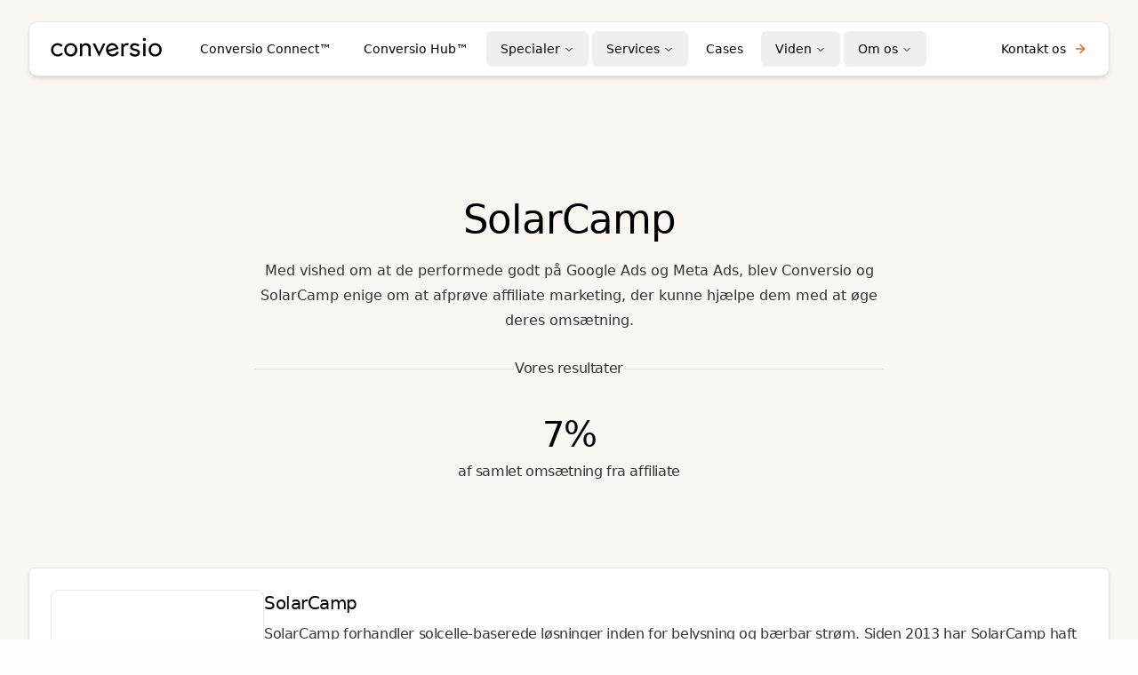

--- FILE ---
content_type: text/html; charset=utf-8
request_url: https://conversio.dk/cases/solarcamp-affiliate-marketing
body_size: 18091
content:
<!DOCTYPE html><!--uppzO_k1fqStCWvWHhuft--><html lang="da"><head><meta charSet="utf-8"/><meta name="viewport" content="width=device-width, initial-scale=1"/><link rel="preload" href="/_next/static/media/83afe278b6a6bb3c.p.3a6ba036.woff2" as="font" crossorigin="" type="font/woff2"/><link rel="stylesheet" href="/_next/static/chunks/ecdc4f215212a7b5.css" data-precedence="next"/><link rel="preload" as="script" fetchPriority="low" href="/_next/static/chunks/aa054e80c0b8f200.js"/><script src="/_next/static/chunks/8b0df3859a92d1e1.js" async=""></script><script src="/_next/static/chunks/324a3323a0bfb5e7.js" async=""></script><script src="/_next/static/chunks/c7e34852f3ba8adf.js" async=""></script><script src="/_next/static/chunks/turbopack-7050e5ce63a51126.js" async=""></script><script src="/_next/static/chunks/ff1a16fafef87110.js" async=""></script><script src="/_next/static/chunks/bfc5ada6722a7d95.js" async=""></script><script src="/_next/static/chunks/8fa6ee1a9dc4450c.js" async=""></script><script src="/_next/static/chunks/1fa5bde2ef24f46a.js" async=""></script><script src="/_next/static/chunks/0edadea90246a6f7.js" async=""></script><script src="/_next/static/chunks/3bb4cf4237409e2f.js" async=""></script><script src="/_next/static/chunks/0dcba8796cedf299.js" async=""></script><script src="/_next/static/chunks/8906200f2413d323.js" async=""></script><script src="/_next/static/chunks/d65e192590368d09.js" async=""></script><script src="/_next/static/chunks/727680b3bc86e5af.js" async=""></script><script src="/_next/static/chunks/38dee1052c5a56dd.js" async=""></script><script src="/_next/static/chunks/1d5e95f10cbdb6f6.js" async=""></script><script src="/_next/static/chunks/fe21d22d39110c86.js" async=""></script><link rel="preload" href="https://www.googletagmanager.com/gtm.js?id=GTM-PZH9PNHK" as="script"/><title>SolarCamp - Conversio</title><meta name="robots" content="index, follow"/><link rel="canonical" href="https://conversio.dk/cases/solarcamp-affiliate-marketing"/><meta property="og:title" content="SolarCamp - Conversio"/><meta property="og:url" content="https://conversio.dk"/><meta property="og:site_name" content="Conversio"/><meta property="og:locale" content="da_DK"/><meta property="og:type" content="article"/><meta name="twitter:card" content="summary_large_image"/><meta name="twitter:title" content="SolarCamp - Conversio"/><link rel="icon" href="/favicon.ico?favicon.13e79e04.ico" sizes="48x48" type="image/x-icon"/><script src="https://analytics.ahrefs.com/analytics.js" data-key="MOxDeboD5hhmzAAboRaRxA" defer=""></script><script src="/_next/static/chunks/a6dad97d9634a72d.js" noModule=""></script></head><body class="overflow-x-hidden"><div hidden=""><!--$--><!--/$--></div><header class="fixed top-2 left-2 right-2 lg:right-8 lg:left-8 lg:top-6 h-[62px] z-50 flex lg:grid lg:grid-cols-[130px,1fr,160px] grid-cols-2 border items-center justify-between max-w-8xl lg:max-w-8xl mx-auto rounded-lg lg:rounded-[0.675rem] py-2.5 px-4 md:px-6 shadow-md border-black/10 text-black bg-white translate-y-0 transition-transform duration-300"><a target="_self" class="block -translate-y-[2px] cursor-pointer transition-opacity hover:opacity-70" href="/"><span class="sr-only">Conversio</span><svg width="125" height="22" viewBox="0 0 125 22" fill="none" xmlns="http://www.w3.org/2000/svg"><path d="M105.393 4.20001C106.367 4.20001 107.157 3.41043 107.157 2.43643C107.157 1.46243 106.367 0.672852 105.393 0.672852C104.419 0.672852 103.63 1.46243 103.63 2.43643C103.63 3.41043 104.419 4.20001 105.393 4.20001Z" class="fill-current"></path><path d="M13.6551 18.8702C13.6551 18.8702 11.5869 21.6118 7.80326 21.6118C3.60274 21.6118 0.444336 18.293 0.444336 14.0925C0.444336 9.89198 3.60274 6.57324 7.80326 6.57324C11.4266 6.57324 13.5108 9.17051 13.5108 9.17051L11.7473 10.7257C11.7473 10.7257 10.3524 9.01019 7.80326 9.01019C4.90138 9.01019 3.02557 11.2868 3.02557 14.1406C3.02557 16.9944 4.88534 19.271 7.80326 19.271C10.609 19.271 12.0038 17.2509 12.0038 17.2509L13.6551 18.8702Z" class="fill-current"></path><path d="M29.9434 14.1081C29.9434 18.3086 26.785 21.6274 22.5845 21.6274C18.384 21.6274 15.2256 18.3086 15.2256 14.1081C15.2256 9.9076 18.384 6.58887 22.5845 6.58887C26.785 6.58887 29.9434 9.84347 29.9434 14.1081ZM27.3462 14.1081C27.3462 11.3024 25.4864 8.97771 22.5685 8.97771C19.6506 8.97771 17.7908 11.2543 17.7908 14.1081C17.7908 16.9619 19.6506 19.2385 22.5685 19.2385C25.4223 19.1744 27.3462 16.8978 27.3462 14.1081Z" class="fill-current"></path><path d="M45.0783 12.0243V21.1949H42.481V12.4892C42.481 10.0523 40.9739 9.01019 39.0661 9.01019C36.7253 9.01019 35.4908 11.4471 35.4908 11.4471V21.3071H32.8936V6.94199H35.3305V8.96209C35.3305 8.96209 36.6291 6.57324 39.7394 6.57324C42.5451 6.58927 45.0783 8.49714 45.0783 12.0243Z" class="fill-current"></path><path d="M50.1131 6.94141L54.5221 16.6411L58.931 6.94141H61.5764L54.4259 21.8837L47.2754 6.95744H50.1131V6.94141Z" class="fill-current"></path><path d="M76.1982 12.2801C76.2463 12.5367 76.3586 12.7451 76.4067 13.1138L65.2961 16.2241C66.0176 18.2442 68.5668 19.6391 71.148 18.9176C73.8415 18.132 74.7232 15.7592 74.7232 15.7592L76.7433 16.9456C76.7433 16.9456 75.3966 20.2643 71.7572 21.2423C67.5567 22.3806 63.6608 20.104 62.5225 15.9997C61.3842 11.9595 63.244 7.96739 67.3964 6.82908C71.2602 5.7549 74.9477 7.8231 76.1982 12.2801ZM73.3926 11.6709C72.8795 10.1638 70.8594 8.35217 68.1018 9.13777C65.1518 9.97146 64.5266 12.6168 64.7831 14.0598L73.3926 11.6709Z" class="fill-current"></path><path d="M87.9181 6.94183L86.9402 9.28258C86.9402 9.28258 86.363 8.97796 85.2888 8.97796C83.0122 8.97796 82.0182 11.4149 82.0182 11.4149V21.2749H79.4209V6.95786H81.8578V9.13828C81.8578 9.13828 83.1084 6.54102 85.8499 6.54102C86.9722 6.58911 87.9181 6.94183 87.9181 6.94183Z" class="fill-current"></path><path d="M90.4025 16.9466C90.4025 16.9466 91.9096 19.2874 94.7633 19.2874C96.2223 19.2874 97.8737 18.6621 97.8737 17.5238C97.8737 16.2732 96.8315 15.664 94.603 15.2472C91.5408 14.6219 89.3604 13.4355 89.3604 10.742C89.3604 8.67382 91.4286 6.6377 94.603 6.6377C97.9698 6.6377 99.8937 8.81811 99.8937 8.81811L98.1783 10.5817C98.1783 10.5817 96.7834 9.02654 94.603 9.02654C92.7913 9.02654 91.8615 9.90833 91.8615 10.8382C91.8615 11.9284 92.9517 12.5056 95.3405 13.0186C98.0821 13.5958 100.375 14.6219 100.375 17.5238C100.375 20.2653 97.4728 21.7243 94.7152 21.7243C90.6751 21.7243 88.5908 18.7102 88.5908 18.7102L90.4025 16.9466Z" class="fill-current"></path><path d="M106.692 6.94141H104.095V21.2584H106.692V6.94141Z" class="fill-current"></path><path d="M124.888 14.1081C124.888 18.3086 121.729 21.6274 117.529 21.6274C113.328 21.6274 110.17 18.3086 110.17 14.1081C110.17 9.9076 113.328 6.58887 117.529 6.58887C121.713 6.58887 124.888 9.84347 124.888 14.1081ZM122.291 14.1081C122.291 11.3024 120.431 8.97771 117.513 8.97771C114.611 8.97771 112.735 11.2543 112.735 14.1081C112.735 16.9619 114.595 19.2385 117.513 19.2385C120.367 19.1744 122.291 16.8978 122.291 14.1081Z" class="fill-current"></path></svg></a><nav role="navigation" itemScope="" itemType="http://schema.org/SiteNavigationElement" class="hidden justify-center gap-6 text-sm md:flex"><nav aria-label="Main" data-orientation="horizontal" dir="ltr" class="z-10 flex max-w-full flex-1 items-center justify-center lg:w-max"><div style="position:relative"><ul data-orientation="horizontal" class="group flex flex-1 list-none items-center justify-center space-x-1" dir="ltr"><li><a target="_self" class="group inline-flex h-10 w-full lg:w-max items-center justify-center rounded-md px-4 py-2 text-sm font-medium transition-colors duration-300 disabled:pointer-events-none disabled:opacity-50 data-[active]:bg-black/5 data-[state=open]:bg-black/5 hover:bg-black/5" data-radix-collection-item="" href="/tilgang">Conversio Connect™</a></li><li><a href="https://hub.conversio.dk/" target="_blank" class="group inline-flex h-10 w-full lg:w-max items-center justify-center rounded-md px-4 py-2 text-sm font-medium transition-colors duration-300 disabled:pointer-events-none disabled:opacity-50 data-[active]:bg-black/5 data-[state=open]:bg-black/5 hover:bg-black/5" data-radix-collection-item="">Conversio Hub™</a></li><li><button id="radix-_R_ifb_-trigger-radix-_R_1mifb_" data-state="closed" aria-expanded="false" aria-controls="radix-_R_ifb_-content-radix-_R_1mifb_" class="group inline-flex h-10 w-full lg:w-max items-center justify-center rounded-md px-4 py-2 text-sm font-medium transition-colors duration-300 disabled:pointer-events-none disabled:opacity-50 data-[active]:bg-black/5 data-[state=open]:bg-black/5 hover:bg-black/5 group" data-radix-collection-item=""><a href="/specialer">Specialer</a> <svg xmlns="http://www.w3.org/2000/svg" width="24" height="24" viewBox="0 0 24 24" fill="none" stroke="currentColor" stroke-width="2" stroke-linecap="round" stroke-linejoin="round" class="lucide lucide-chevron-down relative top-[1px] ml-1 h-3 w-3 transition duration-200 group-data-[state=open]:rotate-180" aria-hidden="true"><path d="m6 9 6 6 6-6"></path></svg></button></li><li><button id="radix-_R_ifb_-trigger-radix-_R_26ifb_" data-state="closed" aria-expanded="false" aria-controls="radix-_R_ifb_-content-radix-_R_26ifb_" class="group inline-flex h-10 w-full lg:w-max items-center justify-center rounded-md px-4 py-2 text-sm font-medium transition-colors duration-300 disabled:pointer-events-none disabled:opacity-50 data-[active]:bg-black/5 data-[state=open]:bg-black/5 hover:bg-black/5 group" data-radix-collection-item=""><a href="/services">Services</a> <svg xmlns="http://www.w3.org/2000/svg" width="24" height="24" viewBox="0 0 24 24" fill="none" stroke="currentColor" stroke-width="2" stroke-linecap="round" stroke-linejoin="round" class="lucide lucide-chevron-down relative top-[1px] ml-1 h-3 w-3 transition duration-200 group-data-[state=open]:rotate-180" aria-hidden="true"><path d="m6 9 6 6 6-6"></path></svg></button></li><li><a target="_self" class="group inline-flex h-10 w-full lg:w-max items-center justify-center rounded-md px-4 py-2 text-sm font-medium transition-colors duration-300 disabled:pointer-events-none disabled:opacity-50 data-[active]:bg-black/5 data-[state=open]:bg-black/5 hover:bg-black/5" data-radix-collection-item="" href="/cases">Cases</a></li><li><button id="radix-_R_ifb_-trigger-radix-_R_36ifb_" data-state="closed" aria-expanded="false" aria-controls="radix-_R_ifb_-content-radix-_R_36ifb_" class="group inline-flex h-10 w-full lg:w-max items-center justify-center rounded-md px-4 py-2 text-sm font-medium transition-colors duration-300 disabled:pointer-events-none disabled:opacity-50 data-[active]:bg-black/5 data-[state=open]:bg-black/5 hover:bg-black/5 group" data-radix-collection-item=""><a href="/viden">Viden</a> <svg xmlns="http://www.w3.org/2000/svg" width="24" height="24" viewBox="0 0 24 24" fill="none" stroke="currentColor" stroke-width="2" stroke-linecap="round" stroke-linejoin="round" class="lucide lucide-chevron-down relative top-[1px] ml-1 h-3 w-3 transition duration-200 group-data-[state=open]:rotate-180" aria-hidden="true"><path d="m6 9 6 6 6-6"></path></svg></button></li><li><button id="radix-_R_ifb_-trigger-radix-_R_3mifb_" data-state="closed" aria-expanded="false" aria-controls="radix-_R_ifb_-content-radix-_R_3mifb_" class="group inline-flex h-10 w-full lg:w-max items-center justify-center rounded-md px-4 py-2 text-sm font-medium transition-colors duration-300 disabled:pointer-events-none disabled:opacity-50 data-[active]:bg-black/5 data-[state=open]:bg-black/5 hover:bg-black/5 group" data-radix-collection-item=""><a href="/om-os">Om os</a> <svg xmlns="http://www.w3.org/2000/svg" width="24" height="24" viewBox="0 0 24 24" fill="none" stroke="currentColor" stroke-width="2" stroke-linecap="round" stroke-linejoin="round" class="lucide lucide-chevron-down relative top-[1px] ml-1 h-3 w-3 transition duration-200 group-data-[state=open]:rotate-180" aria-hidden="true"><path d="m6 9 6 6 6-6"></path></svg></button></li></ul></div><div class="absolute left-0 top-full flex justify-center"></div></nav></nav><a target="_self" class="items-center justify-center whitespace-nowrap rounded-lg text-sm ring-offset-background transition-colors focus-visible:outline-none focus-visible:ring-2 focus-visible:ring-ring focus-visible:ring-offset-2 disabled:pointer-events-none disabled:opacity-50 hover:opacity-80 h-10 py-2 hidden w-full justify-self-end px-0 font-medium lg:flex lg:w-max" href="/kontakt">Kontakt os<svg xmlns="http://www.w3.org/2000/svg" width="24" height="24" viewBox="0 0 24 24" fill="none" stroke="currentColor" stroke-width="2" stroke-linecap="round" stroke-linejoin="round" class="lucide lucide-arrow-right ml-2 h-4 w-4 text-secondary"><path d="M5 12h14"></path><path d="m12 5 7 7-7 7"></path></svg></a><button class="whitespace-nowrap rounded-lg text-sm font-normal ring-offset-background transition-colors focus-visible:outline-none focus-visible:ring-2 focus-visible:ring-ring focus-visible:ring-offset-2 disabled:pointer-events-none disabled:opacity-50 hover:opacity-80 relative flex h-10 w-10 items-center justify-center md:hidden" type="button" aria-haspopup="dialog" aria-expanded="false" aria-controls="radix-_R_12fb_" data-state="closed"><div class="relative h-6 w-6 -translate-x-[11px] translate-y-[4px]"><span class="absolute h-[2px] w-6 bg-current transition-all duration-300 ease-out top-0"></span><span class="absolute top-[7px] h-[2px] w-6 bg-current transition-all duration-300 ease-out"></span><span class="absolute h-[2px] w-6 bg-current transition-all duration-300 ease-out top-[14px]"></span></div></button></header><div id="page-transition-container" class="pointer-events-none fixed inset-0 z-40"></div><!--$--><!--$?--><template id="B:0"></template><div class="container flex min-h-svh items-center justify-center"><svg xmlns="http://www.w3.org/2000/svg" width="24" height="24" viewBox="0 0 24 24" fill="none" stroke="currentColor" stroke-width="2" stroke-linecap="round" stroke-linejoin="round" class="lucide lucide-loader-circle w-6 h-6 animate-spin text-secondary"><path d="M21 12a9 9 0 1 1-6.219-8.56"></path></svg></div><!--/$--><!--/$--><footer class="pb pt overflow-x-hidden bg-primary text-white"><article class="container flex flex-col gap-24"><ul class="grid grid-cols-2 gap-6 md:flex"><li class="cursor-pointer text-[22px] font-medium transition-opacity hover:opacity-100 opacity-80"><a target="_self" class="relative cursor-pointer" href="/">Marketing Bureau</a></li><li class="cursor-pointer text-[22px] font-medium transition-opacity hover:opacity-100 opacity-80"><a target="_self" class="relative cursor-pointer" href="/services/organic-search-seo">SEO Bureau</a></li><li class="cursor-pointer text-[22px] font-medium transition-opacity hover:opacity-100 opacity-80"><a target="_self" class="relative cursor-pointer" href="/services/paid-search">Google Ads Bureau</a></li><li class="cursor-pointer text-[22px] font-medium transition-opacity hover:opacity-100 opacity-80"><a target="_self" class="relative cursor-pointer" href="/services/paid-social">Paid Social Bureau</a></li><li class="cursor-pointer text-[22px] font-medium transition-opacity hover:opacity-100 opacity-80"><a target="_self" class="relative cursor-pointer" href="/ordbog">Marketing Ordbog</a></li><li class="cursor-pointer text-[22px] font-medium transition-opacity hover:opacity-100 opacity-80"><a target="_self" class="relative cursor-pointer" href="/om-os">Om os</a></li></ul><section class="grid w-full grid-cols-1 gap-12 lg:grid-cols-2"><div class="flex flex-col justify-between gap-12"><article><p class="group flex w-full cursor-pointer items-center gap-3 text-balance text-clamp-sm font-medium lg:w-max"><a href="/cdn-cgi/l/email-protection" class="__cf_email__" data-cfemail="cba3aea7a7a48ba8a4a5bdaeb9b8a2a4e5afa0">[email&#160;protected]</a><!-- --> <svg xmlns="http://www.w3.org/2000/svg" width="24" height="24" viewBox="0 0 24 24" fill="none" stroke="currentColor" stroke-width="2" stroke-linecap="round" stroke-linejoin="round" class="lucide lucide-copy h-4 w-4 opacity-0 transition-opacity group-hover:opacity-80"><rect width="14" height="14" x="8" y="8" rx="2" ry="2"></rect><path d="M4 16c-1.1 0-2-.9-2-2V4c0-1.1.9-2 2-2h10c1.1 0 2 .9 2 2"></path></svg></p><p class="group mb-8 flex w-full cursor-pointer items-center gap-3 text-balance text-clamp-sm font-medium lg:w-max">+45 70 666 500<svg xmlns="http://www.w3.org/2000/svg" width="24" height="24" viewBox="0 0 24 24" fill="none" stroke="currentColor" stroke-width="2" stroke-linecap="round" stroke-linejoin="round" class="lucide lucide-copy h-4 w-4 opacity-0 transition-opacity group-hover:opacity-80"><rect width="14" height="14" x="8" y="8" rx="2" ry="2"></rect><path d="M4 16c-1.1 0-2-.9-2-2V4c0-1.1.9-2 2-2h10c1.1 0 2 .9 2 2"></path></svg></p><address class="group flex w-full cursor-pointer items-center gap-4 text-xl font-medium not-italic lg:w-max">Søren Frichs Vej 36M, 2. sal<br/>8230 Åbyhøj<svg xmlns="http://www.w3.org/2000/svg" width="24" height="24" viewBox="0 0 24 24" fill="none" stroke="currentColor" stroke-width="2" stroke-linecap="round" stroke-linejoin="round" class="lucide lucide-copy h-4 w-4 opacity-0 transition-opacity group-hover:opacity-80"><rect width="14" height="14" x="8" y="8" rx="2" ry="2"></rect><path d="M4 16c-1.1 0-2-.9-2-2V4c0-1.1.9-2 2-2h10c1.1 0 2 .9 2 2"></path></svg></address></article><div class="flex flex-col gap-4"><article class="flex items-center gap-2"><p class="w-full font-medium opacity-80 lg:w-max">Find specialist:</p><button type="button" role="combobox" aria-controls="radix-_R_9ilfb_" aria-expanded="false" aria-autocomplete="none" dir="ltr" data-state="closed" class="flex items-center justify-between rounded-md border-input text-sm placeholder:text-muted-foreground focus:outline-none focus:ring-offset-2 disabled:cursor-not-allowed disabled:opacity-50 [&amp;&gt;span]:lg:line-clamp-1 h-auto w-full translate-y-[1px] gap-2 border-0 bg-transparent p-0 font-medium capitalize ring-offset-transparent focus:ring-0 focus:ring-transparent lg:w-max">Marketing<svg xmlns="http://www.w3.org/2000/svg" width="24" height="24" viewBox="0 0 24 24" fill="none" stroke="currentColor" stroke-width="2" stroke-linecap="round" stroke-linejoin="round" class="lucide lucide-chevron-down h-4 w-4" aria-hidden="true"><path d="m6 9 6 6 6-6"></path></svg></button><select aria-hidden="true" tabindex="-1" style="position:absolute;border:0;width:1px;height:1px;padding:0;margin:-1px;overflow:hidden;clip:rect(0, 0, 0, 0);white-space:nowrap;word-wrap:normal"></select></article><a target="_self" class="group flex w-full items-center gap-4 rounded-lg border border-white/[15%] bg-white/[8%] px-3 py-2.5 transition-opacity hover:opacity-80 lg:w-full lg:w-max" href="/medarbejdere/kristoffer-saxtrup-nielsen"><div class="h-[60px] min-w-[60px] max-w-[60px] overflow-hidden rounded-2xl" style="background:#9CDEF3"><img alt="kris" loading="lazy" width="1000" height="1000" decoding="async" data-nimg="1" class="h-full w-full object-cover" style="color:transparent" srcSet="/_next/image?url=https%3A%2F%2Fwordpress-1057969-4844713.cloudwaysapps.com%2Fmedarbejdere%2Fkristoffer-saxtrup-nielsen%2Fkristoffer-small%2F&amp;w=1080&amp;q=75 1x, /_next/image?url=https%3A%2F%2Fwordpress-1057969-4844713.cloudwaysapps.com%2Fmedarbejdere%2Fkristoffer-saxtrup-nielsen%2Fkristoffer-small%2F&amp;w=2048&amp;q=75 2x" src="/_next/image?url=https%3A%2F%2Fwordpress-1057969-4844713.cloudwaysapps.com%2Fmedarbejdere%2Fkristoffer-saxtrup-nielsen%2Fkristoffer-small%2F&amp;w=2048&amp;q=75"/></div><div class="flex w-full items-center justify-between gap-6 lg:w-[330px]"><article><h4 class="line-clamp-1 font-medium">Kristoffer Saxtrup Nielsen</h4><p class="text-sm font-medium opacity-80">Head of Growth</p></article><button class="inline-flex items-center justify-center whitespace-nowrap rounded-lg text-sm font-normal ring-offset-background transition-colors focus-visible:outline-none focus-visible:ring-2 focus-visible:ring-ring focus-visible:ring-offset-2 disabled:pointer-events-none disabled:opacity-50 hover:opacity-80 h-10 p-0 group-hover:opacity-80"><span class="hidden sm:block">Se profil</span><svg xmlns="http://www.w3.org/2000/svg" width="24" height="24" viewBox="0 0 24 24" fill="none" stroke="currentColor" stroke-width="2" stroke-linecap="round" stroke-linejoin="round" class="lucide lucide-arrow-right ml-2 h-4 w-4"><path d="M5 12h14"></path><path d="m12 5 7 7-7 7"></path></svg></button></div></a></div></div><article class="h-full rounded-[12px] border text-left border-white/[15%] bg-white/[8%]"><form class="flex h-full flex-col gap-4 p-6"><div class="space-y-0"><label class="text-sm font-medium leading-none peer-disabled:cursor-not-allowed peer-disabled:opacity-70 opacity-80 sr-only" for="_R_clfb_-form-item">Besked</label><textarea class="flex min-h-[80px] w-full rounded-md border px-3 py-2 ring-offset-background focus-visible:outline-none focus-visible:ring-2 focus-visible:ring-ring focus-visible:ring-offset-2 disabled:cursor-not-allowed disabled:opacity-50 placeholder:text-inherit/75 h-[160px] resize-none border-transparent bg-transparent text-[28px] shadow-none" placeholder="Skriv din besked her..." name="message" id="_R_clfb_-form-item" aria-describedby="_R_clfb_-form-item-description" aria-invalid="false"></textarea></div><div class="grid grid-cols-1 gap-2 md:grid-cols-2"><div class="space-y-0"><label class="text-sm font-medium leading-none peer-disabled:cursor-not-allowed peer-disabled:opacity-70 opacity-80 sr-only" for="_R_1klfb_-form-item">Dit navn</label><input class="flex h-10 w-full rounded-md border px-[15px] py-3 text-sm ring-offset-background file:border-0 file:bg-transparent file:text-sm file:font-medium focus-visible:outline-none focus-visible:ring-2 focus-visible:ring-ring focus-visible:ring-offset-2 disabled:cursor-not-allowed disabled:opacity-50 placeholder:text-inherit/75 shadow-none placeholder:font-medium border-white/30 bg-white/[2%]" placeholder="Dit navn" id="_R_1klfb_-form-item" aria-describedby="_R_1klfb_-form-item-description" aria-invalid="false" name="name" value=""/></div><div class="space-y-0"><label class="text-sm font-medium leading-none peer-disabled:cursor-not-allowed peer-disabled:opacity-70 opacity-80 sr-only" for="_R_2klfb_-form-item">Virksomhed</label><input class="flex h-10 w-full rounded-md border px-[15px] py-3 text-sm ring-offset-background file:border-0 file:bg-transparent file:text-sm file:font-medium focus-visible:outline-none focus-visible:ring-2 focus-visible:ring-ring focus-visible:ring-offset-2 disabled:cursor-not-allowed disabled:opacity-50 placeholder:text-inherit/75 shadow-none placeholder:font-medium border-white/30 bg-white/[2%]" placeholder="Virksomhed" id="_R_2klfb_-form-item" aria-describedby="_R_2klfb_-form-item-description" aria-invalid="false" name="company" value=""/></div><div class="space-y-0"><label class="text-sm font-medium leading-none peer-disabled:cursor-not-allowed peer-disabled:opacity-70 opacity-80 sr-only" for="_R_3klfb_-form-item">E-mail</label><input class="flex h-10 w-full rounded-md border px-[15px] py-3 text-sm ring-offset-background file:border-0 file:bg-transparent file:text-sm file:font-medium focus-visible:outline-none focus-visible:ring-2 focus-visible:ring-ring focus-visible:ring-offset-2 disabled:cursor-not-allowed disabled:opacity-50 placeholder:text-inherit/75 shadow-none placeholder:font-medium border-white/30 bg-white/[2%]" placeholder="E-mail" id="_R_3klfb_-form-item" aria-describedby="_R_3klfb_-form-item-description" aria-invalid="false" name="email" value=""/></div><div class="space-y-0"><label class="text-sm font-medium leading-none peer-disabled:cursor-not-allowed peer-disabled:opacity-70 opacity-80 sr-only" for="_R_4klfb_-form-item">Telefonnummer</label><input class="flex h-10 w-full rounded-md border px-[15px] py-3 text-sm ring-offset-background file:border-0 file:bg-transparent file:text-sm file:font-medium focus-visible:outline-none focus-visible:ring-2 focus-visible:ring-ring focus-visible:ring-offset-2 disabled:cursor-not-allowed disabled:opacity-50 placeholder:text-inherit/75 shadow-none placeholder:font-medium border-white/30 bg-white/[2%]" placeholder="Telefonnummer" id="_R_4klfb_-form-item" aria-describedby="_R_4klfb_-form-item-description" aria-invalid="false" name="phone" value=""/></div></div><div class="mt-4 flex flex-col justify-between gap-y-8 sm:flex-row sm:items-center"><label class="peer-disabled:cursor-not-allowed peer-disabled:opacity-70 opacity-80 text-[13px] font-normal" for="undefined-form-item">Ved tilmelding accepterer du vores vilkår</label><button class="inline-flex items-center justify-center whitespace-nowrap rounded-lg font-normal ring-offset-background transition-colors focus-visible:outline-none focus-visible:ring-2 focus-visible:ring-ring focus-visible:ring-offset-2 disabled:pointer-events-none disabled:opacity-50 border-white/30 border h-10 px-4 py-2 bg-secondary text-[13px] text-white hover:bg-secondary/90" type="submit">Send besked</button></div></form></article></section><ul class="grid grid-cols-2 items-center justify-between gap-6 md:grid-cols-3 lg:flex lg:gap-0"><li class="col-span-2 w-full border-b border-b-white/15 pb-4 md:col-span-3 lg:w-[280px] lg:border-b-0 lg:border-r lg:border-r-white/15 lg:pb-0"><h3 class="text-[26px] font-medium leading-[32px]">Vi er certificerede<span class="block text-secondary">Bureau partnere</span></h3></li><li class="flex w-full items-center gap-4 transition-opacity hover:opacity-80 lg:w-max"><a href="https://www.klaviyo.com/" target="_blank"><img alt="" loading="lazy" width="1000" height="1000" decoding="async" data-nimg="1" class="h-[48px] w-full object-contain lg:w-max" style="color:transparent" srcSet="/_next/image?url=https%3A%2F%2Fwordpress-1057969-4844713.cloudwaysapps.com%2Fklaviyo%2F&amp;w=1080&amp;q=75 1x, /_next/image?url=https%3A%2F%2Fwordpress-1057969-4844713.cloudwaysapps.com%2Fklaviyo%2F&amp;w=2048&amp;q=75 2x" src="/_next/image?url=https%3A%2F%2Fwordpress-1057969-4844713.cloudwaysapps.com%2Fklaviyo%2F&amp;w=2048&amp;q=75"/></a></li><li class="flex w-full items-center gap-4 transition-opacity hover:opacity-80 lg:w-max"><a href="https://www.google.com/" target="_blank"><img alt="" loading="lazy" width="1000" height="1000" decoding="async" data-nimg="1" class="h-[48px] w-full object-contain lg:w-max" style="color:transparent" srcSet="/_next/image?url=https%3A%2F%2Fwordpress-1057969-4844713.cloudwaysapps.com%2Fgoogle-css%2F&amp;w=1080&amp;q=75 1x, /_next/image?url=https%3A%2F%2Fwordpress-1057969-4844713.cloudwaysapps.com%2Fgoogle-css%2F&amp;w=2048&amp;q=75 2x" src="/_next/image?url=https%3A%2F%2Fwordpress-1057969-4844713.cloudwaysapps.com%2Fgoogle-css%2F&amp;w=2048&amp;q=75"/></a></li><li class="flex w-full items-center gap-4 transition-opacity hover:opacity-80 lg:w-max"><a href="https://www.google.com/" target="_blank"><img alt="" loading="lazy" width="1000" height="1000" decoding="async" data-nimg="1" class="h-[48px] w-full object-contain lg:w-max" style="color:transparent" srcSet="/_next/image?url=https%3A%2F%2Fwordpress-1057969-4844713.cloudwaysapps.com%2Fgoogle%2F&amp;w=1080&amp;q=75 1x, /_next/image?url=https%3A%2F%2Fwordpress-1057969-4844713.cloudwaysapps.com%2Fgoogle%2F&amp;w=2048&amp;q=75 2x" src="/_next/image?url=https%3A%2F%2Fwordpress-1057969-4844713.cloudwaysapps.com%2Fgoogle%2F&amp;w=2048&amp;q=75"/></a></li><li class="flex w-full items-center gap-4 transition-opacity hover:opacity-80 lg:w-max"><a href="https://www.facebook.com/" target="_blank"><img alt="" loading="lazy" width="1000" height="1000" decoding="async" data-nimg="1" class="h-[48px] w-full object-contain lg:w-max" style="color:transparent" srcSet="/_next/image?url=https%3A%2F%2Fwordpress-1057969-4844713.cloudwaysapps.com%2Ffacebook-1%2F&amp;w=1080&amp;q=75 1x, /_next/image?url=https%3A%2F%2Fwordpress-1057969-4844713.cloudwaysapps.com%2Ffacebook-1%2F&amp;w=2048&amp;q=75 2x" src="/_next/image?url=https%3A%2F%2Fwordpress-1057969-4844713.cloudwaysapps.com%2Ffacebook-1%2F&amp;w=2048&amp;q=75"/></a></li><li class="flex w-full items-center gap-4 transition-opacity hover:opacity-80 lg:w-max"><a href="https://pinterest.com/" target="_blank"><img alt="" loading="lazy" width="1000" height="1000" decoding="async" data-nimg="1" class="h-[48px] w-full object-contain lg:w-max" style="color:transparent" srcSet="/_next/image?url=https%3A%2F%2Fwordpress-1057969-4844713.cloudwaysapps.com%2Fpinterest%2F&amp;w=1080&amp;q=75 1x, /_next/image?url=https%3A%2F%2Fwordpress-1057969-4844713.cloudwaysapps.com%2Fpinterest%2F&amp;w=2048&amp;q=75 2x" src="/_next/image?url=https%3A%2F%2Fwordpress-1057969-4844713.cloudwaysapps.com%2Fpinterest%2F&amp;w=2048&amp;q=75"/></a></li><li class="flex w-full items-center gap-4 transition-opacity hover:opacity-80 lg:w-max"><a href="https://www.facebook.com/" target="_self"><img alt="" loading="lazy" width="1000" height="1000" decoding="async" data-nimg="1" class="h-[48px] w-full object-contain lg:w-max" style="color:transparent" srcSet="/_next/image?url=https%3A%2F%2Fwordpress-1057969-4844713.cloudwaysapps.com%2Fmeta_business_partners_two_line_lockup_negative_primary_rgb%2F&amp;w=1080&amp;q=75 1x, /_next/image?url=https%3A%2F%2Fwordpress-1057969-4844713.cloudwaysapps.com%2Fmeta_business_partners_two_line_lockup_negative_primary_rgb%2F&amp;w=2048&amp;q=75 2x" src="/_next/image?url=https%3A%2F%2Fwordpress-1057969-4844713.cloudwaysapps.com%2Fmeta_business_partners_two_line_lockup_negative_primary_rgb%2F&amp;w=2048&amp;q=75"/></a></li><li class="flex w-full items-center gap-4 transition-opacity hover:opacity-80 lg:w-max"><a href="https://www.activecampaign.com/" target="_blank"><img alt="" loading="lazy" width="1000" height="1000" decoding="async" data-nimg="1" class="h-[48px] w-full object-contain lg:w-max" style="color:transparent" srcSet="/_next/image?url=https%3A%2F%2Fwordpress-1057969-4844713.cloudwaysapps.com%2Factivecampaign%2F&amp;w=1080&amp;q=75 1x, /_next/image?url=https%3A%2F%2Fwordpress-1057969-4844713.cloudwaysapps.com%2Factivecampaign%2F&amp;w=2048&amp;q=75 2x" src="/_next/image?url=https%3A%2F%2Fwordpress-1057969-4844713.cloudwaysapps.com%2Factivecampaign%2F&amp;w=2048&amp;q=75"/></a></li></ul><ul class="grid grid-cols-2 items-center justify-between gap-6 md:grid-cols-3 lg:flex lg:gap-0"><li class="col-span-2 pb-4 md:col-span-3 lg:-translate-y-[2px] lg:p-0 xl:w-[256px]"><svg width="125" height="22" viewBox="0 0 125 22" fill="none" xmlns="http://www.w3.org/2000/svg"><path d="M105.393 4.20001C106.367 4.20001 107.157 3.41043 107.157 2.43643C107.157 1.46243 106.367 0.672852 105.393 0.672852C104.419 0.672852 103.63 1.46243 103.63 2.43643C103.63 3.41043 104.419 4.20001 105.393 4.20001Z" fill="white"></path><path d="M13.6551 18.8702C13.6551 18.8702 11.5869 21.6118 7.80326 21.6118C3.60274 21.6118 0.444336 18.293 0.444336 14.0925C0.444336 9.89198 3.60274 6.57324 7.80326 6.57324C11.4266 6.57324 13.5108 9.17051 13.5108 9.17051L11.7473 10.7257C11.7473 10.7257 10.3524 9.01019 7.80326 9.01019C4.90138 9.01019 3.02557 11.2868 3.02557 14.1406C3.02557 16.9944 4.88534 19.271 7.80326 19.271C10.609 19.271 12.0038 17.2509 12.0038 17.2509L13.6551 18.8702Z" fill="white"></path><path d="M29.9434 14.1081C29.9434 18.3086 26.785 21.6274 22.5845 21.6274C18.384 21.6274 15.2256 18.3086 15.2256 14.1081C15.2256 9.9076 18.384 6.58887 22.5845 6.58887C26.785 6.58887 29.9434 9.84347 29.9434 14.1081ZM27.3462 14.1081C27.3462 11.3024 25.4864 8.97771 22.5685 8.97771C19.6506 8.97771 17.7908 11.2543 17.7908 14.1081C17.7908 16.9619 19.6506 19.2385 22.5685 19.2385C25.4223 19.1744 27.3462 16.8978 27.3462 14.1081Z" fill="white"></path><path d="M45.0783 12.0243V21.1949H42.481V12.4892C42.481 10.0523 40.9739 9.01019 39.0661 9.01019C36.7253 9.01019 35.4908 11.4471 35.4908 11.4471V21.3071H32.8936V6.94199H35.3305V8.96209C35.3305 8.96209 36.6291 6.57324 39.7394 6.57324C42.5451 6.58927 45.0783 8.49714 45.0783 12.0243Z" fill="white"></path><path d="M50.1131 6.94141L54.5221 16.6411L58.931 6.94141H61.5764L54.4259 21.8837L47.2754 6.95744H50.1131V6.94141Z" fill="white"></path><path d="M76.1982 12.2801C76.2463 12.5367 76.3586 12.7451 76.4067 13.1138L65.2961 16.2241C66.0176 18.2442 68.5668 19.6391 71.148 18.9176C73.8415 18.132 74.7232 15.7592 74.7232 15.7592L76.7433 16.9456C76.7433 16.9456 75.3966 20.2643 71.7572 21.2423C67.5567 22.3806 63.6608 20.104 62.5225 15.9997C61.3842 11.9595 63.244 7.96739 67.3964 6.82908C71.2602 5.7549 74.9477 7.8231 76.1982 12.2801ZM73.3926 11.6709C72.8795 10.1638 70.8594 8.35217 68.1018 9.13777C65.1518 9.97146 64.5266 12.6168 64.7831 14.0598L73.3926 11.6709Z" fill="white"></path><path d="M87.9181 6.94183L86.9402 9.28258C86.9402 9.28258 86.363 8.97796 85.2888 8.97796C83.0122 8.97796 82.0182 11.4149 82.0182 11.4149V21.2749H79.4209V6.95786H81.8578V9.13828C81.8578 9.13828 83.1084 6.54102 85.8499 6.54102C86.9722 6.58911 87.9181 6.94183 87.9181 6.94183Z" fill="white"></path><path d="M90.4025 16.9466C90.4025 16.9466 91.9096 19.2874 94.7633 19.2874C96.2223 19.2874 97.8737 18.6621 97.8737 17.5238C97.8737 16.2732 96.8315 15.664 94.603 15.2472C91.5408 14.6219 89.3604 13.4355 89.3604 10.742C89.3604 8.67382 91.4286 6.6377 94.603 6.6377C97.9698 6.6377 99.8937 8.81811 99.8937 8.81811L98.1783 10.5817C98.1783 10.5817 96.7834 9.02654 94.603 9.02654C92.7913 9.02654 91.8615 9.90833 91.8615 10.8382C91.8615 11.9284 92.9517 12.5056 95.3405 13.0186C98.0821 13.5958 100.375 14.6219 100.375 17.5238C100.375 20.2653 97.4728 21.7243 94.7152 21.7243C90.6751 21.7243 88.5908 18.7102 88.5908 18.7102L90.4025 16.9466Z" fill="white"></path><path d="M106.692 6.94141H104.095V21.2584H106.692V6.94141Z" fill="white"></path><path d="M124.888 14.1081C124.888 18.3086 121.729 21.6274 117.529 21.6274C113.328 21.6274 110.17 18.3086 110.17 14.1081C110.17 9.9076 113.328 6.58887 117.529 6.58887C121.713 6.58887 124.888 9.84347 124.888 14.1081ZM122.291 14.1081C122.291 11.3024 120.431 8.97771 117.513 8.97771C114.611 8.97771 112.735 11.2543 112.735 14.1081C112.735 16.9619 114.595 19.2385 117.513 19.2385C120.367 19.1744 122.291 16.8978 122.291 14.1081Z" fill="white"></path></svg></li><li class="text-sm">CVR: 34 48 10 16</li><li class="text-sm hover:underline"><a target="_self" href="/handelsbetingelser">Handelsbetingelser</a></li><li class="text-sm hover:underline"><a target="_self" href="/cookie-og-privatlivspolitik">Cookie- og privatlivspolitik</a></li><li class="text-sm hover:underline"><a target="_self" href="/databehandleraftale">Databehandleraftale</a></li><li class="text-sm hover:underline"><a target="_self" href="/vilkar-e-commerce">E-commerce vilkår</a></li><li class="col-span-2 mt-4 text-sm md:col-span-3 lg:mt-0"><a href="https://tilmeld.leverandoerservice.dk/DOB/LS?id=868497278&amp;pbs=5450ded5f65f4a408cbc87d6b3c6df38&amp;kundenrLabel=Kundenr.&amp;cvr=&amp;dbnr=&amp;knmin=&amp;knmax=" target="_self" class="inline-flex items-center justify-center whitespace-nowrap text-sm font-normal ring-offset-background transition-colors focus-visible:outline-none focus-visible:ring-2 focus-visible:ring-ring focus-visible:ring-offset-2 disabled:pointer-events-none disabled:opacity-50 border text-white hover:bg-primary-800 h-10 px-4 py-2 w-full rounded-full border-white/[12%] bg-white/[8%]">Tilmeld leverandøraftale</a></li></ul></article></footer><section aria-label="Notifications alt+T" tabindex="-1" aria-live="polite" aria-relevant="additions text" aria-atomic="false"></section><script data-cfasync="false" src="/cdn-cgi/scripts/5c5dd728/cloudflare-static/email-decode.min.js"></script><script>requestAnimationFrame(function(){$RT=performance.now()});</script><script src="/_next/static/chunks/aa054e80c0b8f200.js" id="_R_" async=""></script><div hidden id="S:0"><main class="pt-[100px] overflow-x-hidden bg-secondary-50"><div class="dots bg-white"><section class="pb-[180px] bg-secondary-50 text-black pt-8 lg:pt-[120px]"><article class="container relative w-full text-center lg:w-max"><div class="relative z-10"><h1 class="mb-4 text-balance text-clamp-xl font-medium leading-tight tracking-tight">SolarCamp</h1><article class="twocolumn_inner_html mx-auto -mb-4 max-w-[708px] pb-4 leading-[31.5px] opacity-80"><p>Med vished om at de performede godt på Google Ads og Meta Ads, blev Conversio og SolarCamp enige om at afprøve affiliate marketing, der kunne hjælpe dem med at øge deres omsætning.</p>
<p>&nbsp;</p>
</article><div class="mx-auto flex max-w-[708px] items-center gap-4"><hr class="flex-1 border-t border-t-black/10"/><p class="font-medium tracking-tight text-black/80">Vores resultater</p><hr class="flex-1 border-t border-t-black/10"/></div><ul class="mx-auto mt-8 flex max-w-[708px] flex-wrap justify-around gap-4"><li class="mx-auto"><span class="text-balance text-clamp-lg font-medium tracking-tight">7%</span><p class="mx-auto text-center font-medium tracking-tight text-black/80">af samlet omsætning fra affiliate </p></li></ul></div></article></section><section class="pb-4 text-black"><article class="container -translate-y-[84px]"><div class="flex flex-col gap-6 rounded-md border border-black/10 bg-white p-6 shadow-md md:flex-row"><div class="flex items-center justify-center rounded-lg md:min-w-[240px] md:max-w-[240px] md:border md:border-black/10"><img alt="" loading="lazy" width="1000" height="1000" decoding="async" data-nimg="1" class="w-[156px] object-contain" style="color:transparent" srcSet="/_next/image?url=https%3A%2F%2Fwordpress-1057969-4844713.cloudwaysapps.com%2Fcases%2Fsolarcamp-canvas-annonce%2Fsolarcamp%2F&amp;w=1080&amp;q=75 1x, /_next/image?url=https%3A%2F%2Fwordpress-1057969-4844713.cloudwaysapps.com%2Fcases%2Fsolarcamp-canvas-annonce%2Fsolarcamp%2F&amp;w=2048&amp;q=75 2x" src="/_next/image?url=https%3A%2F%2Fwordpress-1057969-4844713.cloudwaysapps.com%2Fcases%2Fsolarcamp-canvas-annonce%2Fsolarcamp%2F&amp;w=2048&amp;q=75"/></div><article class="text-center md:text-left"><h3 class="mb-2 text-balance text-clamp-xs font-medium tracking-tight">SolarCamp</h3><article class="mb-2 text-balance font-medium tracking-tight text-black/80"><p>SolarCamp forhandler solcelle-baserede løsninger inden for belysning og bærbar strøm. Siden 2013 har SolarCamp haft en mission om at levere solceller designet til det danske klima. Bag missionen er en grundlæggende interesse for grøn og ny teknologi</p>
</article><a href="https://solarcamp.dk/" target="_blank" class="font-medium tracking-tight text-secondary hover:underline">solarcamp.dk</a></article></div></article></section><section class="pb-12 text-black"><article class="container"><div class="relative mx-auto max-w-[768px]"><div class="box absolute inset-0 scale-[125%]"></div><div class="relative z-10"><h2 class="mb-4 text-balance text-clamp-md font-medium tracking-tight">Rekord på Google Ads satte skub i beslutningen</h2><article class="content_text_inner_html max-w-[708px]"><p>Et godt år med mange nye rekorder på Google Ads satte skub i beslutningen hos SolarCamp. Hver måned sørgede annoncerne fra Google for, at ordrerne tikkede ind på webshoppen. Med en god performance på Google Ads var det interessant at få lukket hullerne på Google Shopping gennem affiliate marketing, da dette kunne være med til at øge den samlede omsætning og give dem mere brand awareness. Netop dette blev afgørende for SolarCamps beslutning om at kaste sig ud i at afprøve den ekstra marketingkanal, nemlig affiliate marketing.</p>
</article></div></div></article></section><section class="pb-12 text-black"><article class="container"><div class="relative mx-auto max-w-[768px]"><div class="box absolute inset-0 scale-[125%]"></div><div class="relative z-10"><h2 class="mb-4 text-balance text-clamp-md font-medium tracking-tight">Virkeligheden oversteg forventningerne</h2><article class="content_text_inner_html max-w-[708px]"><p>Efter blot tre måneder blev det tydeligt, at affiliate marketing var et strategisk godt valg for SolarCamp. Her tog det for alvor fart, og virkeligheden oversteg både vores og deres forventninger. I løbet af den tid, SolarCamp har satset på affiliate marketing, er 7 % af deres samlede omsætning kommet gennem kanalen. Der har altså været et stort potentiale gemt, som har resulteret i et betydeligt salg. Dette har gjort, at de nu kan læne sig mere tilbage og følge udviklingen fra sidelinjen.</p>
<p>&nbsp;</p>
<p><img decoding="async" src="https://cdn.prod.website-files.com/63ef70d00f836c1ae754a884/66277268c612a255c1cdce27_brayden-prato-RJROZ9_kfC4-unsplash.jpg" /></p>
</article></div></div></article></section><section class="pb-12 text-black"><article class="container"><div class="relative mx-auto max-w-[768px]"><div class="box absolute inset-0 scale-[125%]"></div><div class="relative z-10"><h2 class="mb-4 text-balance text-clamp-md font-medium tracking-tight">På vej mod stjernerne – Har udvidet med endnu et netværk</h2><article class="content_text_inner_html max-w-[708px]"><p>Affiliate marketing har haft stor betydning for SolarCamp. Det har vist sig at være et solidt supplement til deres marketingmix, da der stort set intet tab er i det – der betales først, når en vare er købt via et affiliate-link. Derudover har kanalen kunnet lukke hullerne på Google Shopping.</p>
<p>&nbsp;</p>
<p>Faktisk er det gået så godt for SolarCamp, at de nu har udvidet med endnu et affiliate-netværk. Et nyt netværk giver nye muligheder for at samarbejde med andre typer publishers, så SolarCamp kan få endnu mere ud af deres indsats med affiliate marketing.</p>
</article></div></div></article></section><section class="pb-12 text-black"><article class="container"><div class="relative mx-auto max-w-[748px]"><div class="box absolute inset-0 scale-[125%]"></div><ul class="relative z-10 mx-auto grid grid-cols-2 gap-8 text-left lg:grid-cols-3"><li class="flex flex-col"><h3 class="mb-1 text-balance text-clamp-lg font-medium tracking-tight">7%</h3><p class="font-bold">af samlet omsætning</p><p class="text-black/80">fra affiliate marketing</p></li></ul></div></article></section><section class="pb-12 text-black"><article class="container"><div class="relative mx-auto max-w-[768px]"><div class="box absolute inset-0 scale-[125%]"></div><div class="relative z-10"><article class="text-[24px] font-medium leading-[38.4px] tracking-tight"><p>Samarbejdet med Conversio er en af grundstenene for vores virksomhed – og en af de vigtigste faktorer i vores store vækst de sidste 5 år. Vores succesfulde start på deres affiliate-program har leveret et højt, stabilt afkast pr. salg og er blevet en stor del af vores omsætning.</p>
</article><div><p class="mt-6 font-medium">Jakob Vad</p><p class="font-medium text-black/80">Medejer, SolarCamp</p></div></div></div></article></section><section class="pb text-black"><article class="container"><div class="mx-auto max-w-[768px]"><div class="mx-auto max-w-[768px]"><div class="mb-6 flex items-center gap-4"><p class="text-sm font-medium uppercase">Teamet bag</p><hr class="flex-1 border-t border-t-black/20"/></div></div><ul class="flex"><li class="mb-6 h-24 w-24 overflow-hidden rounded-full" style="background:#9CDEF3;transform:translateX(0%)"><img alt="" loading="lazy" width="1000" height="1000" decoding="async" data-nimg="1" class="h-full w-full object-cover" style="color:transparent" srcSet="/_next/image?url=https%3A%2F%2Fwordpress-1057969-4844713.cloudwaysapps.com%2Fmedarbejdere%2Fjonas-venning-larsen%2Fjonas-v-small%2F&amp;w=1080&amp;q=75 1x, /_next/image?url=https%3A%2F%2Fwordpress-1057969-4844713.cloudwaysapps.com%2Fmedarbejdere%2Fjonas-venning-larsen%2Fjonas-v-small%2F&amp;w=2048&amp;q=75 2x" src="/_next/image?url=https%3A%2F%2Fwordpress-1057969-4844713.cloudwaysapps.com%2Fmedarbejdere%2Fjonas-venning-larsen%2Fjonas-v-small%2F&amp;w=2048&amp;q=75"/></li><li class="mb-6 h-24 w-24 overflow-hidden rounded-full" style="background:#F39CEA;transform:translateX(-25%)"><img alt="" loading="lazy" width="1000" height="1000" decoding="async" data-nimg="1" class="h-full w-full object-cover" style="color:transparent" srcSet="/_next/image?url=https%3A%2F%2Fwordpress-1057969-4844713.cloudwaysapps.com%2Fmedarbejdere%2Fesben-nygaard%2Fesben-small%2F&amp;w=1080&amp;q=75 1x, /_next/image?url=https%3A%2F%2Fwordpress-1057969-4844713.cloudwaysapps.com%2Fmedarbejdere%2Fesben-nygaard%2Fesben-small%2F&amp;w=2048&amp;q=75 2x" src="/_next/image?url=https%3A%2F%2Fwordpress-1057969-4844713.cloudwaysapps.com%2Fmedarbejdere%2Fesben-nygaard%2Fesben-small%2F&amp;w=2048&amp;q=75"/></li><li class="mb-6 h-24 w-24 overflow-hidden rounded-full" style="background:#9CBAF3;transform:translateX(-50%)"><img alt="" loading="lazy" width="1000" height="1000" decoding="async" data-nimg="1" class="h-full w-full object-cover" style="color:transparent" srcSet="/_next/image?url=https%3A%2F%2Fwordpress-1057969-4844713.cloudwaysapps.com%2Fmedarbejdere%2Flasse-meldgaard%2Flasse-small%2F&amp;w=1080&amp;q=75 1x, /_next/image?url=https%3A%2F%2Fwordpress-1057969-4844713.cloudwaysapps.com%2Fmedarbejdere%2Flasse-meldgaard%2Flasse-small%2F&amp;w=2048&amp;q=75 2x" src="/_next/image?url=https%3A%2F%2Fwordpress-1057969-4844713.cloudwaysapps.com%2Fmedarbejdere%2Flasse-meldgaard%2Flasse-small%2F&amp;w=2048&amp;q=75"/></li></ul><div class="relative w-full lg:w-max"><div class="box absolute inset-0 scale-[125%]"></div><p class="relative z-10">En case af</p><p class="relative z-10 font-medium text-black/80">Jonas Venning Larsen, Esben Nygaard, Lasse Meldgaard</p></div></div></article></section><section class="pb"><div class="container hidden w-full grid-cols-2 gap-4 md:grid-cols-4 lg:grid lg:grid-cols-6"><div class="flex items-center justify-center"><img alt="" loading="lazy" width="200" height="100" decoding="async" data-nimg="1" class="h-[56px] object-contain" style="color:transparent" srcSet="/_next/image?url=https%3A%2F%2Fwordpress-1057969-4844713.cloudwaysapps.com%2Fsample-page%2Fboxit%2F&amp;w=256&amp;q=75 1x, /_next/image?url=https%3A%2F%2Fwordpress-1057969-4844713.cloudwaysapps.com%2Fsample-page%2Fboxit%2F&amp;w=640&amp;q=75 2x" src="/_next/image?url=https%3A%2F%2Fwordpress-1057969-4844713.cloudwaysapps.com%2Fsample-page%2Fboxit%2F&amp;w=640&amp;q=75"/></div><div class="flex items-center justify-center"><img alt="" loading="lazy" width="200" height="100" decoding="async" data-nimg="1" class="h-[56px] object-contain" style="color:transparent" srcSet="/_next/image?url=https%3A%2F%2Fwordpress-1057969-4844713.cloudwaysapps.com%2Fsample-page%2Fferm%2F&amp;w=256&amp;q=75 1x, /_next/image?url=https%3A%2F%2Fwordpress-1057969-4844713.cloudwaysapps.com%2Fsample-page%2Fferm%2F&amp;w=640&amp;q=75 2x" src="/_next/image?url=https%3A%2F%2Fwordpress-1057969-4844713.cloudwaysapps.com%2Fsample-page%2Fferm%2F&amp;w=640&amp;q=75"/></div><div class="flex items-center justify-center"><img alt="" loading="lazy" width="200" height="100" decoding="async" data-nimg="1" class="h-[56px] object-contain" style="color:transparent" srcSet="/_next/image?url=https%3A%2F%2Fwordpress-1057969-4844713.cloudwaysapps.com%2Fsample-page%2Fcoloplast%2F&amp;w=256&amp;q=75 1x, /_next/image?url=https%3A%2F%2Fwordpress-1057969-4844713.cloudwaysapps.com%2Fsample-page%2Fcoloplast%2F&amp;w=640&amp;q=75 2x" src="/_next/image?url=https%3A%2F%2Fwordpress-1057969-4844713.cloudwaysapps.com%2Fsample-page%2Fcoloplast%2F&amp;w=640&amp;q=75"/></div><div class="flex items-center justify-center"><img alt="" loading="lazy" width="200" height="100" decoding="async" data-nimg="1" class="h-[56px] object-contain" style="color:transparent" srcSet="/_next/image?url=https%3A%2F%2Fwordpress-1057969-4844713.cloudwaysapps.com%2Fsample-page%2Ffrugtkurven-3%2F&amp;w=256&amp;q=75 1x, /_next/image?url=https%3A%2F%2Fwordpress-1057969-4844713.cloudwaysapps.com%2Fsample-page%2Ffrugtkurven-3%2F&amp;w=640&amp;q=75 2x" src="/_next/image?url=https%3A%2F%2Fwordpress-1057969-4844713.cloudwaysapps.com%2Fsample-page%2Ffrugtkurven-3%2F&amp;w=640&amp;q=75"/></div><div class="flex items-center justify-center"><img alt="" loading="lazy" width="200" height="100" decoding="async" data-nimg="1" class="h-[56px] object-contain" style="color:transparent" srcSet="/_next/image?url=https%3A%2F%2Fwordpress-1057969-4844713.cloudwaysapps.com%2Fsample-page%2Fgpv%2F&amp;w=256&amp;q=75 1x, /_next/image?url=https%3A%2F%2Fwordpress-1057969-4844713.cloudwaysapps.com%2Fsample-page%2Fgpv%2F&amp;w=640&amp;q=75 2x" src="/_next/image?url=https%3A%2F%2Fwordpress-1057969-4844713.cloudwaysapps.com%2Fsample-page%2Fgpv%2F&amp;w=640&amp;q=75"/></div><div class="flex items-center justify-center"><img alt="" loading="lazy" width="200" height="100" decoding="async" data-nimg="1" class="h-[56px] object-contain" style="color:transparent" srcSet="/_next/image?url=https%3A%2F%2Fwordpress-1057969-4844713.cloudwaysapps.com%2Fsample-page%2Fsimplyorganized-2%2F&amp;w=256&amp;q=75 1x, /_next/image?url=https%3A%2F%2Fwordpress-1057969-4844713.cloudwaysapps.com%2Fsample-page%2Fsimplyorganized-2%2F&amp;w=640&amp;q=75 2x" src="/_next/image?url=https%3A%2F%2Fwordpress-1057969-4844713.cloudwaysapps.com%2Fsample-page%2Fsimplyorganized-2%2F&amp;w=640&amp;q=75"/></div></div><div class="mx-auto overflow-hidden lg:hidden"><div class="flex flex-col gap-10"><div class="relative w-full" role="region" aria-roledescription="carousel"><div class="lg:overflow-hidden"><div class="flex -ml-6"><div role="group" aria-roledescription="slide" class="min-w-0 shrink-0 grow-0 pl-4 flex basis-1/3 items-center justify-center"><img alt="" loading="lazy" width="200" height="100" decoding="async" data-nimg="1" class="h-[56px] object-contain" style="color:transparent" srcSet="/_next/image?url=https%3A%2F%2Fwordpress-1057969-4844713.cloudwaysapps.com%2Fsample-page%2Fboxit%2F&amp;w=256&amp;q=75 1x, /_next/image?url=https%3A%2F%2Fwordpress-1057969-4844713.cloudwaysapps.com%2Fsample-page%2Fboxit%2F&amp;w=640&amp;q=75 2x" src="/_next/image?url=https%3A%2F%2Fwordpress-1057969-4844713.cloudwaysapps.com%2Fsample-page%2Fboxit%2F&amp;w=640&amp;q=75"/></div><div role="group" aria-roledescription="slide" class="min-w-0 shrink-0 grow-0 pl-4 flex basis-1/3 items-center justify-center"><img alt="" loading="lazy" width="200" height="100" decoding="async" data-nimg="1" class="h-[56px] object-contain" style="color:transparent" srcSet="/_next/image?url=https%3A%2F%2Fwordpress-1057969-4844713.cloudwaysapps.com%2Fsample-page%2Fferm%2F&amp;w=256&amp;q=75 1x, /_next/image?url=https%3A%2F%2Fwordpress-1057969-4844713.cloudwaysapps.com%2Fsample-page%2Fferm%2F&amp;w=640&amp;q=75 2x" src="/_next/image?url=https%3A%2F%2Fwordpress-1057969-4844713.cloudwaysapps.com%2Fsample-page%2Fferm%2F&amp;w=640&amp;q=75"/></div><div role="group" aria-roledescription="slide" class="min-w-0 shrink-0 grow-0 pl-4 flex basis-1/3 items-center justify-center"><img alt="" loading="lazy" width="200" height="100" decoding="async" data-nimg="1" class="h-[56px] object-contain" style="color:transparent" srcSet="/_next/image?url=https%3A%2F%2Fwordpress-1057969-4844713.cloudwaysapps.com%2Fsample-page%2Fcoloplast%2F&amp;w=256&amp;q=75 1x, /_next/image?url=https%3A%2F%2Fwordpress-1057969-4844713.cloudwaysapps.com%2Fsample-page%2Fcoloplast%2F&amp;w=640&amp;q=75 2x" src="/_next/image?url=https%3A%2F%2Fwordpress-1057969-4844713.cloudwaysapps.com%2Fsample-page%2Fcoloplast%2F&amp;w=640&amp;q=75"/></div><div role="group" aria-roledescription="slide" class="min-w-0 shrink-0 grow-0 pl-4 flex basis-1/3 items-center justify-center"><img alt="" loading="lazy" width="200" height="100" decoding="async" data-nimg="1" class="h-[56px] object-contain" style="color:transparent" srcSet="/_next/image?url=https%3A%2F%2Fwordpress-1057969-4844713.cloudwaysapps.com%2Fsample-page%2Ffrugtkurven-3%2F&amp;w=256&amp;q=75 1x, /_next/image?url=https%3A%2F%2Fwordpress-1057969-4844713.cloudwaysapps.com%2Fsample-page%2Ffrugtkurven-3%2F&amp;w=640&amp;q=75 2x" src="/_next/image?url=https%3A%2F%2Fwordpress-1057969-4844713.cloudwaysapps.com%2Fsample-page%2Ffrugtkurven-3%2F&amp;w=640&amp;q=75"/></div><div role="group" aria-roledescription="slide" class="min-w-0 shrink-0 grow-0 pl-4 flex basis-1/3 items-center justify-center"><img alt="" loading="lazy" width="200" height="100" decoding="async" data-nimg="1" class="h-[56px] object-contain" style="color:transparent" srcSet="/_next/image?url=https%3A%2F%2Fwordpress-1057969-4844713.cloudwaysapps.com%2Fsample-page%2Fgpv%2F&amp;w=256&amp;q=75 1x, /_next/image?url=https%3A%2F%2Fwordpress-1057969-4844713.cloudwaysapps.com%2Fsample-page%2Fgpv%2F&amp;w=640&amp;q=75 2x" src="/_next/image?url=https%3A%2F%2Fwordpress-1057969-4844713.cloudwaysapps.com%2Fsample-page%2Fgpv%2F&amp;w=640&amp;q=75"/></div><div role="group" aria-roledescription="slide" class="min-w-0 shrink-0 grow-0 pl-4 flex basis-1/3 items-center justify-center"><img alt="" loading="lazy" width="200" height="100" decoding="async" data-nimg="1" class="h-[56px] object-contain" style="color:transparent" srcSet="/_next/image?url=https%3A%2F%2Fwordpress-1057969-4844713.cloudwaysapps.com%2Fsample-page%2Fsimplyorganized-2%2F&amp;w=256&amp;q=75 1x, /_next/image?url=https%3A%2F%2Fwordpress-1057969-4844713.cloudwaysapps.com%2Fsample-page%2Fsimplyorganized-2%2F&amp;w=640&amp;q=75 2x" src="/_next/image?url=https%3A%2F%2Fwordpress-1057969-4844713.cloudwaysapps.com%2Fsample-page%2Fsimplyorganized-2%2F&amp;w=640&amp;q=75"/></div></div></div></div></div></div></section><section class="pb"><article class="container overflow-hidden"><article class="lg:max-w-[500px]"><div class="relative mx-auto"><div class="box absolute inset-0 scale-[125%]"></div><div class="relative z-10"><h3 class="mb-2 text-balance text-clamp-xs font-medium text-secondary">Er vi det rette match?</h3><h2 class="mb-4 text-balance text-clamp-lg font-medium tracking-[-0.8px]">Vi vil det bedste for dig, selv hvis det ikke er med os. </h2><article class="subheading_inner_html mb-3"><p>Conversio er ikke for alle <span style="font-weight: 400;">–</span> langt fra. Vores kunder er ambitiøse e-handlere, der ønsker at tage deres forretning fra god til bedst og fra bedst til markedsledende.</p>
</article><a target="_self" class="flex cursor-pointer items-center font-medium transition-opacity hover:opacity-70" href="/kontakt">Kontakt os<svg xmlns="http://www.w3.org/2000/svg" width="24" height="24" viewBox="0 0 24 24" fill="none" stroke="currentColor" stroke-width="2" stroke-linecap="round" stroke-linejoin="round" class="lucide lucide-arrow-right ml-2 h-4 w-4 text-secondary"><path d="M5 12h14"></path><path d="m12 5 7 7-7 7"></path></svg></a></div></div></article><div class="relative mt-10 w-full lg:hidden" role="region" aria-roledescription="carousel"><article class="mb-6 flex w-full items-center justify-between"><div class="flex gap-2"><button class="inline-flex items-center justify-center whitespace-nowrap text-sm font-normal ring-offset-background transition-colors focus-visible:outline-none focus-visible:ring-2 focus-visible:ring-ring focus-visible:ring-offset-2 disabled:pointer-events-none disabled:opacity-50 bg-black border-white/30 text-white h-10 w-10 cursor-pointer rounded-full border-0 hover:bg-black/70 disabled:bg-black/10 relative inset-0 translate-x-0 translate-y-0" disabled=""><svg xmlns="http://www.w3.org/2000/svg" width="24" height="24" viewBox="0 0 24 24" fill="none" stroke="currentColor" stroke-width="2" stroke-linecap="round" stroke-linejoin="round" class="lucide lucide-arrow-left h-4 w-4 text-black"><path d="m12 19-7-7 7-7"></path><path d="M19 12H5"></path></svg><span class="sr-only">Previous slide</span></button><button class="inline-flex items-center justify-center whitespace-nowrap text-sm font-normal ring-offset-background transition-colors focus-visible:outline-none focus-visible:ring-2 focus-visible:ring-ring focus-visible:ring-offset-2 disabled:pointer-events-none disabled:opacity-50 bg-black border-white/30 text-white h-10 w-10 cursor-pointer rounded-full border-0 hover:bg-black/70 disabled:bg-black/10 relative inset-0 translate-x-0 translate-y-0" disabled=""><svg xmlns="http://www.w3.org/2000/svg" width="24" height="24" viewBox="0 0 24 24" fill="none" stroke="currentColor" stroke-width="2" stroke-linecap="round" stroke-linejoin="round" class="lucide lucide-arrow-right h-4 w-4 text-black"><path d="M5 12h14"></path><path d="m12 5 7 7-7 7"></path></svg><span class="sr-only">Next slide</span></button></div></article><div class="lg:overflow-hidden"><div class="flex -ml-6"><div role="group" aria-roledescription="slide" class="min-w-0 shrink-0 grow-0 basis-full pl-6 md:basis-1/2 lg:basis-1/3"><div class="mb-6 rounded-lg border border-black/10 bg-white p-8 shadow-md"><h3 class="mb-4 flex items-center gap-2 text-xl font-semibold leading-[32px] tracking-[-0.2px]"><img alt="" loading="lazy" width="1000" height="1000" decoding="async" data-nimg="1" class="h-6 w-6 object-contain" style="color:transparent" srcSet="/_next/image?url=https%3A%2F%2Fwordpress-1057969-4844713.cloudwaysapps.com%2Ftilgang%2Fno-symbol%2F&amp;w=1080&amp;q=75 1x, /_next/image?url=https%3A%2F%2Fwordpress-1057969-4844713.cloudwaysapps.com%2Ftilgang%2Fno-symbol%2F&amp;w=2048&amp;q=75 2x" src="/_next/image?url=https%3A%2F%2Fwordpress-1057969-4844713.cloudwaysapps.com%2Ftilgang%2Fno-symbol%2F&amp;w=2048&amp;q=75"/>Quick fixes og hurtige resultater</h3><article class="cards-icon-text-vertical_inner_html"><p>Vi er et dårligt match, hvis jorden brænder under jer, og I ønsker quick fixes og hurtige resultater for at redde en synkende skude.</p>
<p>&nbsp;</p>
<p>Vi hjælper gerne med at slukke ildebrande, men vores tilgang kræver tålmodighed, disciplin og is i maven.</p>
</article></div></div><div role="group" aria-roledescription="slide" class="min-w-0 shrink-0 grow-0 basis-full pl-6 md:basis-1/2 lg:basis-1/3"><div class="mb-6 rounded-lg border border-black/10 bg-white p-8 shadow-md"><h3 class="mb-4 flex items-center gap-2 text-xl font-semibold leading-[32px] tracking-[-0.2px]"><img alt="" loading="lazy" width="1000" height="1000" decoding="async" data-nimg="1" class="h-6 w-6 object-contain" style="color:transparent" srcSet="/_next/image?url=https%3A%2F%2Fwordpress-1057969-4844713.cloudwaysapps.com%2Ftilgang%2Fno-symbol%2F&amp;w=1080&amp;q=75 1x, /_next/image?url=https%3A%2F%2Fwordpress-1057969-4844713.cloudwaysapps.com%2Ftilgang%2Fno-symbol%2F&amp;w=2048&amp;q=75 2x" src="/_next/image?url=https%3A%2F%2Fwordpress-1057969-4844713.cloudwaysapps.com%2Ftilgang%2Fno-symbol%2F&amp;w=2048&amp;q=75"/>&quot;Vi skal bare have det billigste&quot;</h3><article class="cards-icon-text-vertical_inner_html"><p>En billig løsning er ikke nødvendigvis en dårlig løsning. Men vi er et dårligt match, hvis pris er den primære faktor, I vælger bureau ud fra.</p>
<p>&nbsp;</p>
<p>Vi er nemlig langt fra de billigste, men vi skaber resultater, der er investeringen værd.</p>
</article></div></div><div role="group" aria-roledescription="slide" class="min-w-0 shrink-0 grow-0 basis-full pl-6 md:basis-1/2 lg:basis-1/3"><div class="mb-6 rounded-lg border border-black/10 bg-white p-8 shadow-md"><h3 class="mb-4 flex items-center gap-2 text-xl font-semibold leading-[32px] tracking-[-0.2px]"><img alt="" loading="lazy" width="1000" height="1000" decoding="async" data-nimg="1" class="h-6 w-6 object-contain" style="color:transparent" srcSet="/_next/image?url=https%3A%2F%2Fwordpress-1057969-4844713.cloudwaysapps.com%2Ftilgang%2Fno-symbol%2F&amp;w=1080&amp;q=75 1x, /_next/image?url=https%3A%2F%2Fwordpress-1057969-4844713.cloudwaysapps.com%2Ftilgang%2Fno-symbol%2F&amp;w=2048&amp;q=75 2x" src="/_next/image?url=https%3A%2F%2Fwordpress-1057969-4844713.cloudwaysapps.com%2Ftilgang%2Fno-symbol%2F&amp;w=2048&amp;q=75"/>Der er ingen product-market-fit for jeres produkter</h3><article class="cards-icon-text-vertical_inner_html"><p>Vi er ikke et match, hvis jeres marketingstrategi skal kompensere for et dårligt produkt.</p>
<p>&nbsp;</p>
<p>Din vigtigste opgave som e-handler er at sælge produkter, der løser et reelt problem eller behov hos jeres kunder.</p>
<p>&nbsp;</p>
<p>Vi kan desværre ikke trylle og tager jer ikke ind, hvis vi ikke tror på jeres produkt.</p>
</article></div></div></div></div></div><div class="relative mt-8 w-full lg:hidden" role="region" aria-roledescription="carousel"><article class="mb-6 flex w-full items-center justify-between"><div class="flex gap-2"><button class="inline-flex items-center justify-center whitespace-nowrap text-sm font-normal ring-offset-background transition-colors focus-visible:outline-none focus-visible:ring-2 focus-visible:ring-ring focus-visible:ring-offset-2 disabled:pointer-events-none disabled:opacity-50 bg-black border-white/30 text-white h-10 w-10 cursor-pointer rounded-full border-0 hover:bg-black/70 disabled:bg-black/10 relative inset-0 translate-x-0 translate-y-0" disabled=""><svg xmlns="http://www.w3.org/2000/svg" width="24" height="24" viewBox="0 0 24 24" fill="none" stroke="currentColor" stroke-width="2" stroke-linecap="round" stroke-linejoin="round" class="lucide lucide-arrow-left h-4 w-4 text-black"><path d="m12 19-7-7 7-7"></path><path d="M19 12H5"></path></svg><span class="sr-only">Previous slide</span></button><button class="inline-flex items-center justify-center whitespace-nowrap text-sm font-normal ring-offset-background transition-colors focus-visible:outline-none focus-visible:ring-2 focus-visible:ring-ring focus-visible:ring-offset-2 disabled:pointer-events-none disabled:opacity-50 bg-black border-white/30 text-white h-10 w-10 cursor-pointer rounded-full border-0 hover:bg-black/70 disabled:bg-black/10 relative inset-0 translate-x-0 translate-y-0" disabled=""><svg xmlns="http://www.w3.org/2000/svg" width="24" height="24" viewBox="0 0 24 24" fill="none" stroke="currentColor" stroke-width="2" stroke-linecap="round" stroke-linejoin="round" class="lucide lucide-arrow-right h-4 w-4 text-black"><path d="M5 12h14"></path><path d="m12 5 7 7-7 7"></path></svg><span class="sr-only">Next slide</span></button></div></article><div class="lg:overflow-hidden"><div class="flex -ml-6"><div role="group" aria-roledescription="slide" class="min-w-0 shrink-0 grow-0 basis-full pl-6 md:basis-1/2 lg:basis-1/3"><div class="mb-6 rounded-lg border border-black/10 bg-white p-8 shadow-md"><h3 class="mb-4 flex items-center gap-2 text-xl font-semibold leading-[32px] tracking-[-0.2px]"><img alt="" loading="lazy" width="1000" height="1000" decoding="async" data-nimg="1" class="h-6 w-6 object-contain" style="color:transparent" srcSet="/_next/image?url=https%3A%2F%2Fwordpress-1057969-4844713.cloudwaysapps.com%2Ftilgang%2Fcheck-circle%2F&amp;w=1080&amp;q=75 1x, /_next/image?url=https%3A%2F%2Fwordpress-1057969-4844713.cloudwaysapps.com%2Ftilgang%2Fcheck-circle%2F&amp;w=2048&amp;q=75 2x" src="/_next/image?url=https%3A%2F%2Fwordpress-1057969-4844713.cloudwaysapps.com%2Ftilgang%2Fcheck-circle%2F&amp;w=2048&amp;q=75"/>Profitabel vækst gennem langsigtede strategier</h3><article class="cards-icon-text-vertical_inner_html"><p>Vi er det perfekte match, hvis I forstår, at profitabel vækst kræver langsigtede strategier samt realistiske målsætninger og er klar til at dedikere minimum 3-12 måneder til at nå disse mål på en sund og rentabel måde.</p>
</article></div></div><div role="group" aria-roledescription="slide" class="min-w-0 shrink-0 grow-0 basis-full pl-6 md:basis-1/2 lg:basis-1/3"><div class="mb-6 rounded-lg border border-black/10 bg-white p-8 shadow-md"><h3 class="mb-4 flex items-center gap-2 text-xl font-semibold leading-[32px] tracking-[-0.2px]"><img alt="" loading="lazy" width="1000" height="1000" decoding="async" data-nimg="1" class="h-6 w-6 object-contain" style="color:transparent" srcSet="/_next/image?url=https%3A%2F%2Fwordpress-1057969-4844713.cloudwaysapps.com%2Ftilgang%2Fcheck-circle%2F&amp;w=1080&amp;q=75 1x, /_next/image?url=https%3A%2F%2Fwordpress-1057969-4844713.cloudwaysapps.com%2Ftilgang%2Fcheck-circle%2F&amp;w=2048&amp;q=75 2x" src="/_next/image?url=https%3A%2F%2Fwordpress-1057969-4844713.cloudwaysapps.com%2Ftilgang%2Fcheck-circle%2F&amp;w=2048&amp;q=75"/>Et tæt og langvarigt samarbejde</h3><article class="cards-icon-text-vertical_inner_html"><p>Vi er det perfekte match, hvis I ønsker et langvarigt og tæt samarbejde med jeres bureau.</p>
<p>&nbsp;</p>
<p>I ser jeres bureau som en samarbejdspartner frem for en leverandør. Sammen fejrer vi vores sejre og bliver klogere af vores fejl.</p>
</article></div></div><div role="group" aria-roledescription="slide" class="min-w-0 shrink-0 grow-0 basis-full pl-6 md:basis-1/2 lg:basis-1/3"><div class="mb-6 rounded-lg border border-black/10 bg-white p-8 shadow-md"><h3 class="mb-4 flex items-center gap-2 text-xl font-semibold leading-[32px] tracking-[-0.2px]"><img alt="" loading="lazy" width="1000" height="1000" decoding="async" data-nimg="1" class="h-6 w-6 object-contain" style="color:transparent" srcSet="/_next/image?url=https%3A%2F%2Fwordpress-1057969-4844713.cloudwaysapps.com%2Ftilgang%2Fcheck-circle%2F&amp;w=1080&amp;q=75 1x, /_next/image?url=https%3A%2F%2Fwordpress-1057969-4844713.cloudwaysapps.com%2Ftilgang%2Fcheck-circle%2F&amp;w=2048&amp;q=75 2x" src="/_next/image?url=https%3A%2F%2Fwordpress-1057969-4844713.cloudwaysapps.com%2Ftilgang%2Fcheck-circle%2F&amp;w=2048&amp;q=75"/>Passion og høj faglighed</h3><article class="cards-icon-text-vertical_inner_html"><p>Vi er det perfekte match, hvis I sælger produkter, I er stolte af, og er passionerede omkring jeres kunder.</p>
<p>&nbsp;</p>
<p>I er eksperter i jeres forretning og jeres kunders behov <span style="font-weight: 400;">–</span> uden jeres indsigter bliver vores marketingindsats aldrig en succes.</p>
</article></div></div></div></div></div><article class="mt-12 hidden grid-cols-1 gap-6 md:mt-4 md:grid-cols-2 lg:ml-[84px] lg:grid"><ul class="flex flex-col gap-6 md:mt-[128px]"><li class="rounded-lg border border-black/10 bg-white p-8 shadow-md"><h3 class="mb-4 flex items-center gap-2 text-xl font-semibold leading-[32px] tracking-[-0.2px]"><img alt="" loading="lazy" width="1000" height="1000" decoding="async" data-nimg="1" class="h-6 w-6 object-contain" style="color:transparent" srcSet="/_next/image?url=https%3A%2F%2Fwordpress-1057969-4844713.cloudwaysapps.com%2Ftilgang%2Fno-symbol%2F&amp;w=1080&amp;q=75 1x, /_next/image?url=https%3A%2F%2Fwordpress-1057969-4844713.cloudwaysapps.com%2Ftilgang%2Fno-symbol%2F&amp;w=2048&amp;q=75 2x" src="/_next/image?url=https%3A%2F%2Fwordpress-1057969-4844713.cloudwaysapps.com%2Ftilgang%2Fno-symbol%2F&amp;w=2048&amp;q=75"/>Quick fixes og hurtige resultater</h3><article class="cards-icon-text-vertical_inner_html"><p>Vi er et dårligt match, hvis jorden brænder under jer, og I ønsker quick fixes og hurtige resultater for at redde en synkende skude.</p>
<p>&nbsp;</p>
<p>Vi hjælper gerne med at slukke ildebrande, men vores tilgang kræver tålmodighed, disciplin og is i maven.</p>
</article></li><li class="rounded-lg border border-black/10 bg-white p-8 shadow-md"><h3 class="mb-4 flex items-center gap-2 text-xl font-semibold leading-[32px] tracking-[-0.2px]"><img alt="" loading="lazy" width="1000" height="1000" decoding="async" data-nimg="1" class="h-6 w-6 object-contain" style="color:transparent" srcSet="/_next/image?url=https%3A%2F%2Fwordpress-1057969-4844713.cloudwaysapps.com%2Ftilgang%2Fno-symbol%2F&amp;w=1080&amp;q=75 1x, /_next/image?url=https%3A%2F%2Fwordpress-1057969-4844713.cloudwaysapps.com%2Ftilgang%2Fno-symbol%2F&amp;w=2048&amp;q=75 2x" src="/_next/image?url=https%3A%2F%2Fwordpress-1057969-4844713.cloudwaysapps.com%2Ftilgang%2Fno-symbol%2F&amp;w=2048&amp;q=75"/>&quot;Vi skal bare have det billigste&quot;</h3><article class="cards-icon-text-vertical_inner_html"><p>En billig løsning er ikke nødvendigvis en dårlig løsning. Men vi er et dårligt match, hvis pris er den primære faktor, I vælger bureau ud fra.</p>
<p>&nbsp;</p>
<p>Vi er nemlig langt fra de billigste, men vi skaber resultater, der er investeringen værd.</p>
</article></li><li class="rounded-lg border border-black/10 bg-white p-8 shadow-md"><h3 class="mb-4 flex items-center gap-2 text-xl font-semibold leading-[32px] tracking-[-0.2px]"><img alt="" loading="lazy" width="1000" height="1000" decoding="async" data-nimg="1" class="h-6 w-6 object-contain" style="color:transparent" srcSet="/_next/image?url=https%3A%2F%2Fwordpress-1057969-4844713.cloudwaysapps.com%2Ftilgang%2Fno-symbol%2F&amp;w=1080&amp;q=75 1x, /_next/image?url=https%3A%2F%2Fwordpress-1057969-4844713.cloudwaysapps.com%2Ftilgang%2Fno-symbol%2F&amp;w=2048&amp;q=75 2x" src="/_next/image?url=https%3A%2F%2Fwordpress-1057969-4844713.cloudwaysapps.com%2Ftilgang%2Fno-symbol%2F&amp;w=2048&amp;q=75"/>Der er ingen product-market-fit for jeres produkter</h3><article class="cards-icon-text-vertical_inner_html"><p>Vi er ikke et match, hvis jeres marketingstrategi skal kompensere for et dårligt produkt.</p>
<p>&nbsp;</p>
<p>Din vigtigste opgave som e-handler er at sælge produkter, der løser et reelt problem eller behov hos jeres kunder.</p>
<p>&nbsp;</p>
<p>Vi kan desværre ikke trylle og tager jer ikke ind, hvis vi ikke tror på jeres produkt.</p>
</article></li></ul><ul class="flex flex-col gap-6"><li class="rounded-lg border border-black/10 bg-white p-8 shadow-md"><h3 class="mb-4 flex items-center gap-2 text-xl font-semibold leading-[32px] tracking-[-0.2px]"><img alt="" loading="lazy" width="1000" height="1000" decoding="async" data-nimg="1" class="h-6 w-6 object-contain" style="color:transparent" srcSet="/_next/image?url=https%3A%2F%2Fwordpress-1057969-4844713.cloudwaysapps.com%2Ftilgang%2Fcheck-circle%2F&amp;w=1080&amp;q=75 1x, /_next/image?url=https%3A%2F%2Fwordpress-1057969-4844713.cloudwaysapps.com%2Ftilgang%2Fcheck-circle%2F&amp;w=2048&amp;q=75 2x" src="/_next/image?url=https%3A%2F%2Fwordpress-1057969-4844713.cloudwaysapps.com%2Ftilgang%2Fcheck-circle%2F&amp;w=2048&amp;q=75"/>Profitabel vækst gennem langsigtede strategier</h3><article class="cards-icon-text-vertical_inner_html"><p>Vi er det perfekte match, hvis I forstår, at profitabel vækst kræver langsigtede strategier samt realistiske målsætninger og er klar til at dedikere minimum 3-12 måneder til at nå disse mål på en sund og rentabel måde.</p>
</article></li><li class="rounded-lg border border-black/10 bg-white p-8 shadow-md"><h3 class="mb-4 flex items-center gap-2 text-xl font-semibold leading-[32px] tracking-[-0.2px]"><img alt="" loading="lazy" width="1000" height="1000" decoding="async" data-nimg="1" class="h-6 w-6 object-contain" style="color:transparent" srcSet="/_next/image?url=https%3A%2F%2Fwordpress-1057969-4844713.cloudwaysapps.com%2Ftilgang%2Fcheck-circle%2F&amp;w=1080&amp;q=75 1x, /_next/image?url=https%3A%2F%2Fwordpress-1057969-4844713.cloudwaysapps.com%2Ftilgang%2Fcheck-circle%2F&amp;w=2048&amp;q=75 2x" src="/_next/image?url=https%3A%2F%2Fwordpress-1057969-4844713.cloudwaysapps.com%2Ftilgang%2Fcheck-circle%2F&amp;w=2048&amp;q=75"/>Et tæt og langvarigt samarbejde</h3><article class="cards-icon-text-vertical_inner_html"><p>Vi er det perfekte match, hvis I ønsker et langvarigt og tæt samarbejde med jeres bureau.</p>
<p>&nbsp;</p>
<p>I ser jeres bureau som en samarbejdspartner frem for en leverandør. Sammen fejrer vi vores sejre og bliver klogere af vores fejl.</p>
</article></li><li class="rounded-lg border border-black/10 bg-white p-8 shadow-md"><h3 class="mb-4 flex items-center gap-2 text-xl font-semibold leading-[32px] tracking-[-0.2px]"><img alt="" loading="lazy" width="1000" height="1000" decoding="async" data-nimg="1" class="h-6 w-6 object-contain" style="color:transparent" srcSet="/_next/image?url=https%3A%2F%2Fwordpress-1057969-4844713.cloudwaysapps.com%2Ftilgang%2Fcheck-circle%2F&amp;w=1080&amp;q=75 1x, /_next/image?url=https%3A%2F%2Fwordpress-1057969-4844713.cloudwaysapps.com%2Ftilgang%2Fcheck-circle%2F&amp;w=2048&amp;q=75 2x" src="/_next/image?url=https%3A%2F%2Fwordpress-1057969-4844713.cloudwaysapps.com%2Ftilgang%2Fcheck-circle%2F&amp;w=2048&amp;q=75"/>Passion og høj faglighed</h3><article class="cards-icon-text-vertical_inner_html"><p>Vi er det perfekte match, hvis I sælger produkter, I er stolte af, og er passionerede omkring jeres kunder.</p>
<p>&nbsp;</p>
<p>I er eksperter i jeres forretning og jeres kunders behov <span style="font-weight: 400;">–</span> uden jeres indsigter bliver vores marketingindsats aldrig en succes.</p>
</article></li></ul></article></article></section><section class="overflow-hidden bg-secondary-50"><article class="container relative py-16 text-center lg:py-[214px]"><div class="relative"><div class="relative mx-auto flex w-full flex-col items-center lg:w-max"><div class="relative z-10"><div class="relative z-10 flex flex-col items-center"><h3 class="mb-2 text-balance text-clamp-xs font-medium text-secondary">Din rejse starter her</h3><h2 class="mb-4 text-balance text-clamp-sm font-medium leading-[1.2] tracking-[-0.8px] lg:text-clamp-lg">Mød dit nye e-commerce team</h2><article class="subheading_inner_html lg: mx-auto mb-5 max-w-[94vw] text-base lg:max-w-[943px]"><p>Har vores tilgang fanget din interesse? Så lad os tage en snak!</p>
<p>Vi tror på, at gode resultater starter med en god samtale – kontakt os, og lad os finde ud af, hvad der giver mening for din forretning.</p>
</article><a target="_self" class="lg: flex cursor-pointer items-center text-base font-medium transition-opacity hover:opacity-80" href="/kontakt">Kontakt os<!-- --> <svg xmlns="http://www.w3.org/2000/svg" width="24" height="24" viewBox="0 0 24 24" fill="none" stroke="currentColor" stroke-width="2" stroke-linecap="round" stroke-linejoin="round" class="lucide lucide-arrow-right ml-2 h-4 w-4"><path d="M5 12h14"></path><path d="m12 5 7 7-7 7"></path></svg></a></div></div></div></div><div class="absolute hidden overflow-hidden rounded-full lg:block" style="background:#9CDEF3;left:155px;top:30px;width:128px;height:128px"><img alt="" loading="lazy" width="1000" height="1000" decoding="async" data-nimg="1" class="aspect-square h-full w-full object-cover" style="color:transparent" srcSet="/_next/image?url=https%3A%2F%2Fwordpress-1057969-4844713.cloudwaysapps.com%2Fmedarbejdere%2Fjonas-venning-larsen%2Fjonas-v-small%2F&amp;w=1080&amp;q=75 1x, /_next/image?url=https%3A%2F%2Fwordpress-1057969-4844713.cloudwaysapps.com%2Fmedarbejdere%2Fjonas-venning-larsen%2Fjonas-v-small%2F&amp;w=2048&amp;q=75 2x" src="/_next/image?url=https%3A%2F%2Fwordpress-1057969-4844713.cloudwaysapps.com%2Fmedarbejdere%2Fjonas-venning-larsen%2Fjonas-v-small%2F&amp;w=2048&amp;q=75"/></div><div class="absolute hidden overflow-hidden rounded-full lg:block" style="background:#F39CEA;left:-48px;top:214px;width:96px;height:96px"><img alt="" loading="lazy" width="1000" height="1000" decoding="async" data-nimg="1" class="aspect-square h-full w-full object-cover" style="color:transparent" srcSet="/_next/image?url=https%3A%2F%2Fwordpress-1057969-4844713.cloudwaysapps.com%2Fmedarbejdere%2Fandreas-lodahl%2Fandreas-l-small%2F&amp;w=1080&amp;q=75 1x, /_next/image?url=https%3A%2F%2Fwordpress-1057969-4844713.cloudwaysapps.com%2Fmedarbejdere%2Fandreas-lodahl%2Fandreas-l-small%2F&amp;w=2048&amp;q=75 2x" src="/_next/image?url=https%3A%2F%2Fwordpress-1057969-4844713.cloudwaysapps.com%2Fmedarbejdere%2Fandreas-lodahl%2Fandreas-l-small%2F&amp;w=2048&amp;q=75"/></div><div class="absolute hidden overflow-hidden rounded-full lg:block" style="background:#9CBAF3;left:160px;bottom:60px;width:160px;height:160px"><img alt="" loading="lazy" width="1000" height="1000" decoding="async" data-nimg="1" class="aspect-square h-full w-full object-cover" style="color:transparent" srcSet="/_next/image?url=https%3A%2F%2Fwordpress-1057969-4844713.cloudwaysapps.com%2Fmedarbejdere%2Femilie-sataslaatten%2Femilie-small%2F&amp;w=1080&amp;q=75 1x, /_next/image?url=https%3A%2F%2Fwordpress-1057969-4844713.cloudwaysapps.com%2Fmedarbejdere%2Femilie-sataslaatten%2Femilie-small%2F&amp;w=2048&amp;q=75 2x" src="/_next/image?url=https%3A%2F%2Fwordpress-1057969-4844713.cloudwaysapps.com%2Fmedarbejdere%2Femilie-sataslaatten%2Femilie-small%2F&amp;w=2048&amp;q=75"/></div><div class="mt-8 flex flex-wrap justify-center gap-4 lg:hidden"><div class="overflow-hidden rounded-full" style="background:#9CDEF3;width:80px;height:80px"><img alt="" loading="lazy" width="1000" height="1000" decoding="async" data-nimg="1" class="aspect-square h-full w-full object-cover" style="color:transparent" srcSet="/_next/image?url=https%3A%2F%2Fwordpress-1057969-4844713.cloudwaysapps.com%2Fmedarbejdere%2Fjonas-venning-larsen%2Fjonas-v-small%2F&amp;w=1080&amp;q=75 1x, /_next/image?url=https%3A%2F%2Fwordpress-1057969-4844713.cloudwaysapps.com%2Fmedarbejdere%2Fjonas-venning-larsen%2Fjonas-v-small%2F&amp;w=2048&amp;q=75 2x" src="/_next/image?url=https%3A%2F%2Fwordpress-1057969-4844713.cloudwaysapps.com%2Fmedarbejdere%2Fjonas-venning-larsen%2Fjonas-v-small%2F&amp;w=2048&amp;q=75"/></div><div class="overflow-hidden rounded-full" style="background:#F39CEA;width:80px;height:80px"><img alt="" loading="lazy" width="1000" height="1000" decoding="async" data-nimg="1" class="aspect-square h-full w-full object-cover" style="color:transparent" srcSet="/_next/image?url=https%3A%2F%2Fwordpress-1057969-4844713.cloudwaysapps.com%2Fmedarbejdere%2Fandreas-lodahl%2Fandreas-l-small%2F&amp;w=1080&amp;q=75 1x, /_next/image?url=https%3A%2F%2Fwordpress-1057969-4844713.cloudwaysapps.com%2Fmedarbejdere%2Fandreas-lodahl%2Fandreas-l-small%2F&amp;w=2048&amp;q=75 2x" src="/_next/image?url=https%3A%2F%2Fwordpress-1057969-4844713.cloudwaysapps.com%2Fmedarbejdere%2Fandreas-lodahl%2Fandreas-l-small%2F&amp;w=2048&amp;q=75"/></div><div class="overflow-hidden rounded-full" style="background:#9CBAF3;width:80px;height:80px"><img alt="" loading="lazy" width="1000" height="1000" decoding="async" data-nimg="1" class="aspect-square h-full w-full object-cover" style="color:transparent" srcSet="/_next/image?url=https%3A%2F%2Fwordpress-1057969-4844713.cloudwaysapps.com%2Fmedarbejdere%2Femilie-sataslaatten%2Femilie-small%2F&amp;w=1080&amp;q=75 1x, /_next/image?url=https%3A%2F%2Fwordpress-1057969-4844713.cloudwaysapps.com%2Fmedarbejdere%2Femilie-sataslaatten%2Femilie-small%2F&amp;w=2048&amp;q=75 2x" src="/_next/image?url=https%3A%2F%2Fwordpress-1057969-4844713.cloudwaysapps.com%2Fmedarbejdere%2Femilie-sataslaatten%2Femilie-small%2F&amp;w=2048&amp;q=75"/></div></div></article></section></div></main><!--$--><!--/$--></div><script>$RB=[];$RV=function(a){$RT=performance.now();for(var b=0;b<a.length;b+=2){var c=a[b],e=a[b+1];null!==e.parentNode&&e.parentNode.removeChild(e);var f=c.parentNode;if(f){var g=c.previousSibling,h=0;do{if(c&&8===c.nodeType){var d=c.data;if("/$"===d||"/&"===d)if(0===h)break;else h--;else"$"!==d&&"$?"!==d&&"$~"!==d&&"$!"!==d&&"&"!==d||h++}d=c.nextSibling;f.removeChild(c);c=d}while(c);for(;e.firstChild;)f.insertBefore(e.firstChild,c);g.data="$";g._reactRetry&&requestAnimationFrame(g._reactRetry)}}a.length=0};
$RC=function(a,b){if(b=document.getElementById(b))(a=document.getElementById(a))?(a.previousSibling.data="$~",$RB.push(a,b),2===$RB.length&&("number"!==typeof $RT?requestAnimationFrame($RV.bind(null,$RB)):(a=performance.now(),setTimeout($RV.bind(null,$RB),2300>a&&2E3<a?2300-a:$RT+300-a)))):b.parentNode.removeChild(b)};$RC("B:0","S:0")</script><script>(self.__next_f=self.__next_f||[]).push([0])</script><script>self.__next_f.push([1,"1:\"$Sreact.fragment\"\n3:I[39756,[\"/_next/static/chunks/ff1a16fafef87110.js\",\"/_next/static/chunks/bfc5ada6722a7d95.js\"],\"default\"]\n4:I[37457,[\"/_next/static/chunks/ff1a16fafef87110.js\",\"/_next/static/chunks/bfc5ada6722a7d95.js\"],\"default\"]\n5:I[25572,[\"/_next/static/chunks/8fa6ee1a9dc4450c.js\",\"/_next/static/chunks/1fa5bde2ef24f46a.js\",\"/_next/static/chunks/0edadea90246a6f7.js\",\"/_next/static/chunks/3bb4cf4237409e2f.js\",\"/_next/static/chunks/0dcba8796cedf299.js\",\"/_next/static/chunks/8906200f2413d323.js\",\"/_next/static/chunks/d65e192590368d09.js\"],\"default\"]\n7:I[97367,[\"/_next/static/chunks/ff1a16fafef87110.js\",\"/_next/static/chunks/bfc5ada6722a7d95.js\"],\"OutletBoundary\"]\n8:\"$Sreact.suspense\"\na:I[65210,[\"/_next/static/chunks/8fa6ee1a9dc4450c.js\",\"/_next/static/chunks/1fa5bde2ef24f46a.js\",\"/_next/static/chunks/0edadea90246a6f7.js\",\"/_next/static/chunks/3bb4cf4237409e2f.js\",\"/_next/static/chunks/0dcba8796cedf299.js\",\"/_next/static/chunks/8906200f2413d323.js\",\"/_next/static/chunks/727680b3bc86e5af.js\"],\"default\"]\nb:I[5789,[\"/_next/static/chunks/8fa6ee1a9dc4450c.js\",\"/_next/static/chunks/1fa5bde2ef24f46a.js\",\"/_next/static/chunks/0edadea90246a6f7.js\",\"/_next/static/chunks/3bb4cf4237409e2f.js\",\"/_next/static/chunks/0dcba8796cedf299.js\",\"/_next/static/chunks/8906200f2413d323.js\",\"/_next/static/chunks/38dee1052c5a56dd.js\"],\"default\"]\nc:I[97367,[\"/_next/static/chunks/ff1a16fafef87110.js\",\"/_next/static/chunks/bfc5ada6722a7d95.js\"],\"ViewportBoundary\"]\ne:I[97367,[\"/_next/static/chunks/ff1a16fafef87110.js\",\"/_next/static/chunks/bfc5ada6722a7d95.js\"],\"MetadataBoundary\"]\n10:I[68027,[],\"default\"]\n:HL[\"/_next/static/chunks/ecdc4f215212a7b5.css\",\"style\"]\n:HL[\"/_next/static/media/83afe278b6a6bb3c.p.3a6ba036.woff2\",\"font\",{\"crossOrigin\":\"\",\"type\":\"font/woff2\"}]\n"])</script><script>self.__next_f.push([1,"0:{\"P\":null,\"b\":\"uppzO_k1fqStCWvWHhuft\",\"c\":[\"\",\"cases\",\"solarcamp-affiliate-marketing\"],\"q\":\"\",\"i\":false,\"f\":[[[\"\",{\"children\":[\"cases\",{\"children\":[[\"slug\",\"solarcamp-affiliate-marketing\",\"d\"],{\"children\":[\"__PAGE__\",{}]}]}]},\"$undefined\",\"$undefined\",true],[[\"$\",\"$1\",\"c\",{\"children\":[[[\"$\",\"link\",\"0\",{\"rel\":\"stylesheet\",\"href\":\"/_next/static/chunks/ecdc4f215212a7b5.css\",\"precedence\":\"next\",\"crossOrigin\":\"$undefined\",\"nonce\":\"$undefined\"}],[\"$\",\"script\",\"script-0\",{\"src\":\"/_next/static/chunks/8fa6ee1a9dc4450c.js\",\"async\":true,\"nonce\":\"$undefined\"}],[\"$\",\"script\",\"script-1\",{\"src\":\"/_next/static/chunks/1fa5bde2ef24f46a.js\",\"async\":true,\"nonce\":\"$undefined\"}],[\"$\",\"script\",\"script-2\",{\"src\":\"/_next/static/chunks/0edadea90246a6f7.js\",\"async\":true,\"nonce\":\"$undefined\"}],[\"$\",\"script\",\"script-3\",{\"src\":\"/_next/static/chunks/3bb4cf4237409e2f.js\",\"async\":true,\"nonce\":\"$undefined\"}],[\"$\",\"script\",\"script-4\",{\"src\":\"/_next/static/chunks/0dcba8796cedf299.js\",\"async\":true,\"nonce\":\"$undefined\"}],[\"$\",\"script\",\"script-5\",{\"src\":\"/_next/static/chunks/8906200f2413d323.js\",\"async\":true,\"nonce\":\"$undefined\"}]],\"$L2\"]}],{\"children\":[[\"$\",\"$1\",\"c\",{\"children\":[null,[\"$\",\"$L3\",null,{\"parallelRouterKey\":\"children\",\"error\":\"$undefined\",\"errorStyles\":\"$undefined\",\"errorScripts\":\"$undefined\",\"template\":[\"$\",\"$L4\",null,{}],\"templateStyles\":\"$undefined\",\"templateScripts\":\"$undefined\",\"notFound\":\"$undefined\",\"forbidden\":\"$undefined\",\"unauthorized\":\"$undefined\"}]]}],{\"children\":[[\"$\",\"$1\",\"c\",{\"children\":[[[\"$\",\"script\",\"script-0\",{\"src\":\"/_next/static/chunks/d65e192590368d09.js\",\"async\":true,\"nonce\":\"$undefined\"}]],[\"$\",\"$L3\",null,{\"parallelRouterKey\":\"children\",\"error\":\"$undefined\",\"errorStyles\":\"$undefined\",\"errorScripts\":\"$undefined\",\"template\":[\"$\",\"$L5\",null,{\"children\":[\"$\",\"$L4\",null,{}]}],\"templateStyles\":[],\"templateScripts\":[],\"notFound\":\"$undefined\",\"forbidden\":\"$undefined\",\"unauthorized\":\"$undefined\"}]]}],{\"children\":[[\"$\",\"$1\",\"c\",{\"children\":[\"$L6\",[[\"$\",\"script\",\"script-0\",{\"src\":\"/_next/static/chunks/fe21d22d39110c86.js\",\"async\":true,\"nonce\":\"$undefined\"}]],[\"$\",\"$L7\",null,{\"children\":[\"$\",\"$8\",null,{\"name\":\"Next.MetadataOutlet\",\"children\":\"$@9\"}]}]]}],{},null,false,false]},[[\"$\",\"$La\",\"l\",{}],[],[[\"$\",\"script\",\"script-0\",{\"src\":\"/_next/static/chunks/727680b3bc86e5af.js\",\"async\":true}]]],false,false]},null,false,false]},[[\"$\",\"$Lb\",\"l\",{}],[],[[\"$\",\"script\",\"script-0\",{\"src\":\"/_next/static/chunks/38dee1052c5a56dd.js\",\"async\":true}]]],false,false],[\"$\",\"$1\",\"h\",{\"children\":[null,[\"$\",\"$Lc\",null,{\"children\":\"$Ld\"}],[\"$\",\"div\",null,{\"hidden\":true,\"children\":[\"$\",\"$Le\",null,{\"children\":[\"$\",\"$8\",null,{\"name\":\"Next.Metadata\",\"children\":\"$Lf\"}]}]}],null]}],false]],\"m\":\"$undefined\",\"G\":[\"$10\",[]],\"S\":true}\n"])</script><script>self.__next_f.push([1,"11:I[19598,[\"/_next/static/chunks/8fa6ee1a9dc4450c.js\",\"/_next/static/chunks/1fa5bde2ef24f46a.js\",\"/_next/static/chunks/0edadea90246a6f7.js\",\"/_next/static/chunks/3bb4cf4237409e2f.js\",\"/_next/static/chunks/0dcba8796cedf299.js\",\"/_next/static/chunks/8906200f2413d323.js\"],\"GoogleTagManager\"]\n12:I[28381,[\"/_next/static/chunks/8fa6ee1a9dc4450c.js\",\"/_next/static/chunks/1fa5bde2ef24f46a.js\",\"/_next/static/chunks/0edadea90246a6f7.js\",\"/_next/static/chunks/3bb4cf4237409e2f.js\",\"/_next/static/chunks/0dcba8796cedf299.js\",\"/_next/static/chunks/8906200f2413d323.js\"],\"default\"]\n13:I[21201,[\"/_next/static/chunks/8fa6ee1a9dc4450c.js\",\"/_next/static/chunks/1fa5bde2ef24f46a.js\",\"/_next/static/chunks/0edadea90246a6f7.js\",\"/_next/static/chunks/3bb4cf4237409e2f.js\",\"/_next/static/chunks/0dcba8796cedf299.js\",\"/_next/static/chunks/8906200f2413d323.js\"],\"default\"]\n14:I[76314,[\"/_next/static/chunks/8fa6ee1a9dc4450c.js\",\"/_next/static/chunks/1fa5bde2ef24f46a.js\",\"/_next/static/chunks/0edadea90246a6f7.js\",\"/_next/static/chunks/3bb4cf4237409e2f.js\",\"/_next/static/chunks/0dcba8796cedf299.js\",\"/_next/static/chunks/8906200f2413d323.js\"],\"default\"]\n16:I[98168,[\"/_next/static/chunks/8fa6ee1a9dc4450c.js\",\"/_next/static/chunks/1fa5bde2ef24f46a.js\",\"/_next/static/chunks/0edadea90246a6f7.js\",\"/_next/static/chunks/3bb4cf4237409e2f.js\",\"/_next/static/chunks/0dcba8796cedf299.js\",\"/_next/static/chunks/8906200f2413d323.js\",\"/_next/static/chunks/1d5e95f10cbdb6f6.js\"],\"default\"]\n19:I[3484,[\"/_next/static/chunks/8fa6ee1a9dc4450c.js\",\"/_next/static/chunks/1fa5bde2ef24f46a.js\",\"/_next/static/chunks/0edadea90246a6f7.js\",\"/_next/static/chunks/3bb4cf4237409e2f.js\",\"/_next/static/chunks/0dcba8796cedf299.js\",\"/_next/static/chunks/8906200f2413d323.js\"],\"Toaster\"]\n1a:I[38008,[\"/_next/static/chunks/8fa6ee1a9dc4450c.js\",\"/_next/static/chunks/1fa5bde2ef24f46a.js\",\"/_next/static/chunks/0edadea90246a6f7.js\",\"/_next/static/chunks/3bb4cf4237409e2f.js\",\"/_next/static/chunks/0dcba8796cedf299.js\",\"/_next/static/chunks/8906200f2413d323.js\"],\"default\"]\n2:[\"$\",\"html\",null,{\"lang\":\"da\",\"children\":[[\"$\",\"head\",null,{\"children\":[\"$\",\"script\",null,{\"src\":\"https://analytics.ahrefs.com/analytics.js\",\"data-key\":\"MOxDeboD5hhmzAAboRaRxA\",\"defer\":true}]}],[\"$\",\"$L11\",null,{\"gtmId\":\"GTM-PZH9PNHK\"}],[\"$\",\"$L12\",null,{\"children\":[\"$\",\"$L13\",null,{\"children\":[\"$\",\"body\",null,{\"className\":\"overflow-x-hidden\",\"children\":[[\"$\",\"$L14\",null,{\"children\":[false,\"$L15\",[\"$\",\"div\",null,{\"id\":\"page-transition-container\",\"className\":\"pointer-events-none fixed inset-0 z-40\"}],[\"$\",\"$L3\",null,{\"parallelRouterKey\":\"children\",\"error\":\"$undefined\",\"errorStyles\":\"$undefined\",\"errorScripts\":\"$undefined\",\"template\":[\"$\",\"$L16\",null,{\"children\":[\"$\",\"$L4\",null,{}]}],\"templateStyles\":[],\"templateScripts\":[[\"$\",\"script\",\"script-0\",{\"src\":\"/_next/static/chunks/1d5e95f10cbdb6f6.js\",\"async\":true}]],\"notFound\":[\"$L17\",[]],\"forbidden\":\"$undefined\",\"unauthorized\":\"$undefined\"}],\"$L18\",[\"$\",\"$L19\",null,{\"position\":\"bottom-center\"}],[\"$\",\"$L1a\",null,{}]]}],false]}]}]}]]}]\n"])</script><script>self.__next_f.push([1,"1b:I[59780,[\"/_next/static/chunks/8fa6ee1a9dc4450c.js\",\"/_next/static/chunks/1fa5bde2ef24f46a.js\",\"/_next/static/chunks/0edadea90246a6f7.js\",\"/_next/static/chunks/3bb4cf4237409e2f.js\",\"/_next/static/chunks/0dcba8796cedf299.js\",\"/_next/static/chunks/8906200f2413d323.js\"],\"default\"]\n1c:I[43127,[\"/_next/static/chunks/8fa6ee1a9dc4450c.js\",\"/_next/static/chunks/1fa5bde2ef24f46a.js\",\"/_next/static/chunks/0edadea90246a6f7.js\",\"/_next/static/chunks/3bb4cf4237409e2f.js\",\"/_next/static/chunks/0dcba8796cedf299.js\",\"/_next/static/chunks/8906200f2413d323.js\"],\"default\"]\n"])</script><script>self.__next_f.push([1,"15:[\"$\",\"$L1b\",null,{\"menuItems\":{\"nodes\":[{\"uri\":\"/tilgang/\",\"target\":null,\"label\":\"Conversio Connect™\",\"description\":null,\"childItems\":{\"nodes\":[]}},{\"uri\":\"https://hub.conversio.dk/\",\"target\":\"_blank\",\"label\":\"Conversio Hub™\",\"description\":null,\"childItems\":{\"nodes\":[]}},{\"uri\":\"/specialer/\",\"target\":null,\"label\":\"Specialer\",\"description\":null,\"childItems\":{\"nodes\":[{\"uri\":\"/specialer/b2c-webshops/\",\"target\":null,\"label\":\"B2C Webshops\",\"description\":\"Vi forvandler besøg til salg og salg til loyale kunder, der sikrer profitabel vækst for danske B2C webshops.\",\"childItems\":{\"nodes\":[]}},{\"uri\":\"/specialer/b2b-webshops/\",\"target\":null,\"label\":\"B2B Webshops\",\"description\":\"Vi skaber langsigtede strategier, der dækker hele kunderejsen for danske B2B webshops.\",\"childItems\":{\"nodes\":[]}},{\"uri\":\"/specialer/brands/\",\"target\":null,\"label\":\"Brands\",\"description\":\"Vi tager danske brands i alle afskygninger fra små til store og fra store til internationale.\",\"childItems\":{\"nodes\":[]}}]}},{\"uri\":\"/services/\",\"target\":null,\"label\":\"Services\",\"description\":null,\"childItems\":{\"nodes\":[{\"uri\":\"#\",\"target\":null,\"label\":\"Strategien\",\"description\":null,\"childItems\":{\"nodes\":[{\"label\":\"Digital Strategi\",\"uri\":\"/services/digital-strategi/\",\"target\":null,\"description\":null},{\"label\":\"Tracking \u0026 Analyse\",\"uri\":\"/services/tracking-analyse/\",\"target\":null,\"description\":null},{\"label\":\"Kunstig Intelligens\",\"uri\":\"/services/kunstig-intelligens/\",\"target\":null,\"description\":null}]}},{\"uri\":\"#\",\"target\":null,\"label\":\"Platformen\",\"description\":null,\"childItems\":{\"nodes\":[{\"label\":\"E-commerce løsninger\",\"uri\":\"/services/e-commerce/\",\"target\":null,\"description\":null},{\"label\":\"Magento\",\"uri\":\"/services/magento/\",\"target\":null,\"description\":null},{\"label\":\"Shopify\",\"uri\":\"/services/shopify/\",\"target\":null,\"description\":null}]}},{\"uri\":\"#\",\"target\":null,\"label\":\"Flere kunder\",\"description\":null,\"childItems\":{\"nodes\":[{\"label\":\"Organic Search (SEO)\",\"uri\":\"/services/organic-search-seo/\",\"target\":null,\"description\":null},{\"label\":\"Paid Search\",\"uri\":\"/services/paid-search/\",\"target\":null,\"description\":null},{\"label\":\"Paid Social\",\"uri\":\"/services/paid-social/\",\"target\":null,\"description\":null}]}},{\"uri\":\"#\",\"target\":null,\"label\":\"Bedre ROI\",\"description\":null,\"childItems\":{\"nodes\":[{\"label\":\"Konverteringsoptimering\",\"uri\":\"/services/konverteringsoptimering/\",\"target\":null,\"description\":null},{\"label\":\"E-mail Marketing\",\"uri\":\"/services/email-marketing/\",\"target\":null,\"description\":null},{\"label\":\"Marketing Automation\",\"uri\":\"/services/email-marketing/\",\"target\":null,\"description\":null}]}}]}},{\"uri\":\"/cases/\",\"target\":null,\"label\":\"Cases\",\"description\":null,\"childItems\":{\"nodes\":[]}},{\"uri\":\"/viden/\",\"target\":null,\"label\":\"Viden\",\"description\":null,\"childItems\":{\"nodes\":[{\"uri\":\"/blog/\",\"target\":null,\"label\":\"Blog\",\"description\":\"Læs +100 blogindlæg, der tager dig fra ABC til ÆØÅ indenfor e-handel og digital markedsføring.\",\"childItems\":{\"nodes\":[]}},{\"uri\":\"/webinars/\",\"target\":null,\"label\":\"Webinars\",\"description\":\"Se eller gense +50 videoer fra vores webinars, online kurser og videoserier.\",\"childItems\":{\"nodes\":[]}},{\"uri\":\"https://hub.conversio.dk/\",\"target\":\"_blank\",\"label\":\"Conversio Hub\",\"description\":\"Et bibliotek af marketing værktøjer for dig, der driver en e-commerce forretning.\",\"childItems\":{\"nodes\":[]}}]}},{\"uri\":\"/om-os/\",\"target\":null,\"label\":\"Om os\",\"description\":null,\"childItems\":{\"nodes\":[{\"uri\":\"/om-os/\",\"target\":null,\"label\":\"Om os\",\"description\":\"+45 digitale håndværkere, der brænder for at tage vores kunder fra god til bedst og fra bedst til markedsledende.\",\"childItems\":{\"nodes\":[]}},{\"uri\":\"/praktik/\",\"target\":null,\"label\":\"Praktik\",\"description\":\"Tag første skridt i din ecom-karriere med en skræddersyet praktikplads hos Conversio\",\"childItems\":{\"nodes\":[]}},{\"uri\":\"/karriere/\",\"target\":null,\"label\":\"Karriere\",\"description\":\"Vi skaber de bedste resultater for vores kunder, fordi vi har de bedste rammer for vores medarbejdere.\",\"childItems\":{\"nodes\":[]}}]}}]},\"header\":{\"button\":{\"target\":\"\",\"title\":\"Kontakt os\",\"url\":\"/kontakt\"}}}]\n"])</script><script>self.__next_f.push([1,"18:[\"$\",\"footer\",null,{\"className\":\"pb pt overflow-x-hidden bg-primary text-white\",\"children\":[\"$\",\"article\",null,{\"className\":\"container flex flex-col gap-24\",\"children\":[\"$\",\"$L1c\",null,{\"footer\":{\"specialists\":[{\"department\":\"Marketing\",\"employee\":{\"nodes\":[{\"id\":\"cG9zdDoxNDE2\",\"title\":\"Kristoffer Saxtrup Nielsen\",\"uri\":\"/medarbejdere/kristoffer-saxtrup-nielsen/\",\"employeeInformation\":{\"roundImage\":{\"node\":{\"altText\":\"\",\"uri\":\"/medarbejdere/kristoffer-saxtrup-nielsen/kristoffer-small/\"}},\"jobTitle\":\"Head of Growth\"}}]}},{\"department\":\"Paid Social\",\"employee\":{\"nodes\":[{\"id\":\"cG9zdDo0OTgx\",\"title\":\"Clara Christoffersen\",\"uri\":\"/medarbejdere/clara-christoffersen/\",\"employeeInformation\":{\"roundImage\":{\"node\":{\"altText\":\"\",\"uri\":\"/medarbejdere/clara-christoffersen/sofie-small-2/\"}},\"jobTitle\":\"Digital Marketing Specialist \"}}]}},{\"department\":\"SEO\",\"employee\":{\"nodes\":[{\"id\":\"cG9zdDoxNDAy\",\"title\":\"Jonas Venning Larsen\",\"uri\":\"/medarbejdere/jonas-venning-larsen/\",\"employeeInformation\":{\"roundImage\":{\"node\":{\"altText\":\"\",\"uri\":\"/medarbejdere/jonas-venning-larsen/jonas-v-small/\"}},\"jobTitle\":\"Head of SEO, Partner\"}}]}},{\"department\":\"Paid Search\",\"employee\":{\"nodes\":[{\"id\":\"cG9zdDoxNDI2\",\"title\":\"Mathias Strand Nielsen\",\"uri\":\"/medarbejdere/mathias-stand-nielsen/\",\"employeeInformation\":{\"roundImage\":{\"node\":{\"altText\":\"\",\"uri\":\"/medarbejdere/mathias-stand-nielsen/mathias-small/\"}},\"jobTitle\":\"Head of Paid Search\"}}]}}],\"bottomButton\":{\"target\":\"\",\"title\":\"Tilmeld leverandøraftale\",\"url\":\"https://tilmeld.leverandoerservice.dk/DOB/LS?id=868497278\u0026pbs=5450ded5f65f4a408cbc87d6b3c6df38\u0026kundenrLabel=Kundenr.\u0026cvr=\u0026dbnr=\u0026knmin=\u0026knmax=\"},\"bottomLinks\":[{\"fieldGroupName\":\"FooterBottomLinks\",\"link\":{\"target\":\"\",\"title\":\"Handelsbetingelser\",\"url\":\"/handelsbetingelser\"}},{\"fieldGroupName\":\"FooterBottomLinks\",\"link\":{\"target\":\"\",\"title\":\"Cookie- og privatlivspolitik\",\"url\":\"/cookie-og-privatlivspolitik\"}},{\"fieldGroupName\":\"FooterBottomLinks\",\"link\":{\"target\":\"\",\"title\":\"Databehandleraftale\",\"url\":\"/databehandleraftale\"}},{\"fieldGroupName\":\"FooterBottomLinks\",\"link\":{\"target\":\"\",\"title\":\"E-commerce vilkår\",\"url\":\"/vilkar-e-commerce\"}}],\"certifications\":{\"badges\":[{\"fieldGroupName\":\"FooterCertificationsBadges\",\"image\":{\"node\":{\"altText\":\"\",\"uri\":\"/klaviyo/\"}},\"link\":{\"target\":\"_blank\",\"title\":\"\",\"url\":\"https://www.klaviyo.com/\"}},{\"fieldGroupName\":\"FooterCertificationsBadges\",\"image\":{\"node\":{\"altText\":\"\",\"uri\":\"/google-css/\"}},\"link\":{\"target\":\"_blank\",\"title\":\"\",\"url\":\"https://www.google.com/\"}},{\"fieldGroupName\":\"FooterCertificationsBadges\",\"image\":{\"node\":{\"altText\":\"\",\"uri\":\"/google/\"}},\"link\":{\"target\":\"_blank\",\"title\":\"\",\"url\":\"https://www.google.com/\"}},{\"fieldGroupName\":\"FooterCertificationsBadges\",\"image\":{\"node\":{\"altText\":\"\",\"uri\":\"/facebook-1/\"}},\"link\":{\"target\":\"_blank\",\"title\":\"\",\"url\":\"https://www.facebook.com/\"}},{\"fieldGroupName\":\"FooterCertificationsBadges\",\"image\":{\"node\":{\"altText\":\"\",\"uri\":\"/pinterest/\"}},\"link\":{\"target\":\"_blank\",\"title\":\"\",\"url\":\"https://pinterest.com/\"}},{\"fieldGroupName\":\"FooterCertificationsBadges\",\"image\":{\"node\":{\"altText\":\"\",\"uri\":\"/meta_business_partners_two_line_lockup_negative_primary_rgb/\"}},\"link\":{\"target\":\"\",\"title\":\"\",\"url\":\"https://www.facebook.com/\"}},{\"fieldGroupName\":\"FooterCertificationsBadges\",\"image\":{\"node\":{\"altText\":\"\",\"uri\":\"/activecampaign/\"}},\"link\":{\"target\":\"_blank\",\"title\":\"\",\"url\":\"https://www.activecampaign.com/\"}}],\"fieldGroupName\":\"FooterCertifications\",\"highlightedHeading\":\"Bureau partnere\",\"heading\":\"Vi er certificerede\"},\"fieldGroupName\":\"Footer\",\"topLinks\":[{\"fieldGroupName\":\"FooterTopLinks\",\"link\":{\"target\":\"\",\"title\":\"Marketing Bureau\",\"url\":\"/\"}},{\"fieldGroupName\":\"FooterTopLinks\",\"link\":{\"target\":\"\",\"title\":\"SEO Bureau\",\"url\":\"/services/organic-search-seo/\"}},{\"fieldGroupName\":\"FooterTopLinks\",\"link\":{\"target\":\"\",\"title\":\"Google Ads Bureau\",\"url\":\"/services/paid-search/\"}},{\"fieldGroupName\":\"FooterTopLinks\",\"link\":{\"target\":\"\",\"title\":\"Paid Social Bureau\",\"url\":\"/services/paid-social/\"}},{\"fieldGroupName\":\"FooterTopLinks\",\"link\":{\"target\":\"\",\"title\":\"Marketing Ordbog\",\"url\":\"/ordbog/\"}},{\"fieldGroupName\":\"FooterTopLinks\",\"link\":{\"target\":\"\",\"title\":\"Om os\",\"url\":\"/om-os/\"}}],\"contactInformation\":{\"address\":\"Søren Frichs Vej 36M, 2. sal\",\"city\":\"8230 Åbyhøj\",\"email\":\"hello@conversio.dk\",\"fieldGroupName\":\"FooterContactInformation\",\"phone\":\"+45 70 666 500\"}}}]}]}]\n"])</script><script>self.__next_f.push([1,"1d:I[5838,[\"/_next/static/chunks/8fa6ee1a9dc4450c.js\",\"/_next/static/chunks/1fa5bde2ef24f46a.js\",\"/_next/static/chunks/0edadea90246a6f7.js\",\"/_next/static/chunks/3bb4cf4237409e2f.js\",\"/_next/static/chunks/0dcba8796cedf299.js\",\"/_next/static/chunks/8906200f2413d323.js\",\"/_next/static/chunks/fe21d22d39110c86.js\"],\"default\"]\n"])</script><script>self.__next_f.push([1,"17:[\"$\",\"main\",null,{\"className\":\"overflow-x-hidden\",\"children\":[\"$\",\"section\",null,{\"className\":\"pb bg-secondary-50 text-black pt-[132px] lg:pt-[220px]\",\"children\":[\"$\",\"article\",null,{\"className\":\"container relative text-center\",\"children\":[[\"$\",\"div\",null,{\"className\":\"bg-conver absolute -top-[180px] left-0 right-0 h-[420px] w-full bg-cover bg-center bg-no-repeat lg:-top-[220px]\",\"style\":{\"backgroundImage\":\"url(\\\"/logos.png\\\")\"}}],[\"$\",\"div\",null,{\"className\":\"relative z-10\",\"children\":[[\"$\",\"h2\",null,{\"className\":\"mb-2 text-balance text-clamp-xs font-medium text-secondary\",\"children\":\"404\"}],[\"$\",\"h1\",null,{\"className\":\"lg: mx-auto mb-4 max-w-[550px] text-balance text-clamp-lg font-medium leading-tight tracking-tight lg:text-clamp-xl\",\"dangerouslySetInnerHTML\":{\"__html\":\"Øv bøv!\"}}],[\"$\",\"article\",null,{\"className\":\"mx-auto max-w-[708px] text-balance pb-6 leading-relaxed\",\"dangerouslySetInnerHTML\":{\"__html\":\"\u003cp\u003eØv! Det ser ud til at du har ramt en blindgyde\u0026#8230; Hop tilbage til forsiden eller se mere om vores cases, tilgang eller blog.\u003c/p\u003e\\n\"}}],[\"$\",\"$L1d\",null,{\"href\":\"/\",\"target\":\"_self\",\"className\":\"inline-flex items-center justify-center whitespace-nowrap rounded-lg text-sm font-normal ring-offset-background transition-colors focus-visible:outline-none focus-visible:ring-2 focus-visible:ring-ring focus-visible:ring-offset-2 disabled:pointer-events-none disabled:opacity-50 bg-secondary text-white hover:bg-secondary/80 h-10 px-4 py-2 mb-12\",\"children\":\"Tilbage til forsiden\"}],[\"$\",\"div\",null,{\"className\":\"grid grid-cols-1 gap-6 text-left md:grid-cols-2 lg:grid-cols-3\",\"children\":[[\"$\",\"$L1d\",\"0\",{\"href\":\"/cases\",\"target\":\"_self\",\"className\":\"rounded-lg border border-black/10 bg-white p-6 shadow-md\",\"children\":[[\"$\",\"h2\",null,{\"className\":\"mb-4 flex items-center gap-2 text-xl font-medium\",\"children\":[\"Cases\",[\"$\",\"svg\",null,{\"ref\":\"$undefined\",\"xmlns\":\"http://www.w3.org/2000/svg\",\"width\":24,\"height\":24,\"viewBox\":\"0 0 24 24\",\"fill\":\"none\",\"stroke\":\"currentColor\",\"strokeWidth\":2,\"strokeLinecap\":\"round\",\"strokeLinejoin\":\"round\",\"className\":\"lucide lucide-arrow-right h-4 w-4 text-secondary\",\"children\":[[\"$\",\"path\",\"1ays0h\",{\"d\":\"M5 12h14\"}],[\"$\",\"path\",\"xquz4c\",{\"d\":\"m12 5 7 7-7 7\"}],\"$undefined\"]}]]}],[\"$\",\"article\",null,{\"className\":\"mx-auto max-w-[708px] text-balance font-medium leading-relaxed opacity-75\",\"dangerouslySetInnerHTML\":{\"__html\":\"Efter 10 år i branchen har vi fundet tre typer onlineforretninger, som vi er ekstra gode til at hjælpe.\"}}]]}],[\"$\",\"$L1d\",\"1\",{\"href\":\"/tilgang\",\"target\":\"_self\",\"className\":\"rounded-lg border border-black/10 bg-white p-6 shadow-md\",\"children\":[[\"$\",\"h2\",null,{\"className\":\"mb-4 flex items-center gap-2 text-xl font-medium\",\"children\":[\"Tilgang\",[\"$\",\"svg\",null,{\"ref\":\"$undefined\",\"xmlns\":\"http://www.w3.org/2000/svg\",\"width\":24,\"height\":24,\"viewBox\":\"0 0 24 24\",\"fill\":\"none\",\"stroke\":\"currentColor\",\"strokeWidth\":2,\"strokeLinecap\":\"round\",\"strokeLinejoin\":\"round\",\"className\":\"lucide lucide-arrow-right h-4 w-4 text-secondary\",\"children\":[[\"$\",\"path\",\"1ays0h\",{\"d\":\"M5 12h14\"}],[\"$\",\"path\",\"xquz4c\",{\"d\":\"m12 5 7 7-7 7\"}],\"$undefined\"]}]]}],[\"$\",\"article\",null,{\"className\":\"mx-auto max-w-[708px] text-balance font-medium leading-relaxed opacity-75\",\"dangerouslySetInnerHTML\":{\"__html\":\"Sund og profitabel vækst kræver langsigtede strategier og \\\"kedelige\\\" indsatser, der rent faktisk rykker din forretning.\"}}]]}],[\"$\",\"$L1d\",\"2\",{\"href\":\"/blog\",\"target\":\"_self\",\"className\":\"rounded-lg border border-black/10 bg-white p-6 shadow-md\",\"children\":[[\"$\",\"h2\",null,{\"className\":\"mb-4 flex items-center gap-2 text-xl font-medium\",\"children\":[\"Blog\",[\"$\",\"svg\",null,{\"ref\":\"$undefined\",\"xmlns\":\"http://www.w3.org/2000/svg\",\"width\":24,\"height\":24,\"viewBox\":\"0 0 24 24\",\"fill\":\"none\",\"stroke\":\"currentColor\",\"strokeWidth\":2,\"strokeLinecap\":\"round\",\"strokeLinejoin\":\"round\",\"className\":\"lucide lucide-arrow-right h-4 w-4 text-secondary\",\"children\":[[\"$\",\"path\",\"1ays0h\",{\"d\":\"M5 12h14\"}],[\"$\",\"path\",\"xquz4c\",{\"d\":\"m12 5 7 7-7 7\"}],\"$undefined\"]}]]}],[\"$\",\"article\",null,{\"className\":\"mx-auto max-w-[708px] text-balance font-medium leading-relaxed opacity-75\",\"dangerouslySetInnerHTML\":{\"__html\":\"Her er gode råd ikke dyre – Faktisk deler vi dem ud ganske gratis.\"}}]]}]]}]]}]]}]}]}]\n"])</script><script>self.__next_f.push([1,"1e:I[5500,[\"/_next/static/chunks/8fa6ee1a9dc4450c.js\",\"/_next/static/chunks/1fa5bde2ef24f46a.js\",\"/_next/static/chunks/0edadea90246a6f7.js\",\"/_next/static/chunks/3bb4cf4237409e2f.js\",\"/_next/static/chunks/0dcba8796cedf299.js\",\"/_next/static/chunks/8906200f2413d323.js\",\"/_next/static/chunks/fe21d22d39110c86.js\"],\"Image\"]\n"])</script><script>self.__next_f.push([1,"6:[\"$\",\"main\",null,{\"className\":\"pt-[100px] overflow-x-hidden bg-secondary-50\",\"children\":[\"$\",\"div\",null,{\"className\":\"dots bg-white\",\"children\":[[\"$\",\"section\",\"0\",{\"className\":\"pb-[180px] bg-secondary-50 text-black pt-8 lg:pt-[120px]\",\"children\":[\"$\",\"article\",null,{\"className\":\"container relative w-full text-center lg:w-max\",\"children\":[false,[\"$\",\"div\",null,{\"className\":\"relative z-10\",\"children\":[null,[\"$\",\"h1\",null,{\"className\":\"mb-4 text-balance text-clamp-xl font-medium leading-tight tracking-tight\",\"dangerouslySetInnerHTML\":{\"__html\":\"SolarCamp\"}}],[\"$\",\"article\",null,{\"className\":\"twocolumn_inner_html mx-auto -mb-4 max-w-[708px] pb-4 leading-[31.5px] opacity-80\",\"dangerouslySetInnerHTML\":{\"__html\":\"\u003cp\u003eMed vished om at de performede godt på Google Ads og Meta Ads, blev Conversio og SolarCamp enige om at afprøve affiliate marketing, der kunne hjælpe dem med at øge deres omsætning.\u003c/p\u003e\\n\u003cp\u003e\u0026nbsp;\u003c/p\u003e\\n\"}}],[[\"$\",\"div\",null,{\"className\":\"mx-auto flex max-w-[708px] items-center gap-4\",\"children\":[[\"$\",\"hr\",null,{\"className\":\"flex-1 border-t border-t-black/10\"}],[\"$\",\"p\",null,{\"className\":\"font-medium tracking-tight text-black/80\",\"children\":\"Vores resultater\"}],[\"$\",\"hr\",null,{\"className\":\"flex-1 border-t border-t-black/10\"}]]}],[\"$\",\"ul\",null,{\"className\":\"mx-auto mt-8 flex max-w-[708px] flex-wrap justify-around gap-4\",\"children\":[[\"$\",\"li\",\"0\",{\"className\":\"mx-auto\",\"children\":[[\"$\",\"span\",null,{\"className\":\"text-balance text-clamp-lg font-medium tracking-tight\",\"children\":\"7%\"}],[\"$\",\"p\",null,{\"className\":\"mx-auto text-center font-medium tracking-tight text-black/80\",\"children\":\"af samlet omsætning fra affiliate \"}]]}]]}]]]}]]}]}],[\"$\",\"section\",\"1\",{\"className\":\"pb-4 text-black\",\"children\":[\"$\",\"article\",null,{\"className\":\"container -translate-y-[84px]\",\"children\":[\"$\",\"div\",null,{\"className\":\"flex flex-col gap-6 rounded-md border border-black/10 bg-white p-6 shadow-md md:flex-row\",\"children\":[[\"$\",\"div\",null,{\"className\":\"flex items-center justify-center rounded-lg md:min-w-[240px] md:max-w-[240px] md:border md:border-black/10\",\"children\":[\"$\",\"$L1e\",null,{\"src\":\"https://wordpress-1057969-4844713.cloudwaysapps.com/cases/solarcamp-canvas-annonce/solarcamp/\",\"width\":1000,\"height\":1000,\"alt\":\"\",\"unoptimized\":false,\"className\":\"w-[156px] object-contain\"}]}],[\"$\",\"article\",null,{\"className\":\"text-center md:text-left\",\"children\":[[\"$\",\"h3\",null,{\"className\":\"mb-2 text-balance text-clamp-xs font-medium tracking-tight\",\"dangerouslySetInnerHTML\":{\"__html\":\"SolarCamp\"}}],[\"$\",\"article\",null,{\"className\":\"mb-2 text-balance font-medium tracking-tight text-black/80\",\"dangerouslySetInnerHTML\":{\"__html\":\"\u003cp\u003eSolarCamp forhandler solcelle-baserede løsninger inden for belysning og bærbar strøm. Siden 2013 har SolarCamp haft en mission om at levere solceller designet til det danske klima. Bag missionen er en grundlæggende interesse for grøn og ny teknologi\u003c/p\u003e\\n\"}}],[\"$\",\"$L1d\",null,{\"className\":\"font-medium tracking-tight text-secondary hover:underline\",\"href\":\"https://solarcamp.dk/\",\"target\":\"_blank\",\"children\":\"solarcamp.dk\"}]]}]]}]}]}],[\"$\",\"section\",\"2\",{\"className\":\"pb-12 text-black\",\"children\":[\"$\",\"article\",null,{\"className\":\"container\",\"children\":[\"$\",\"div\",null,{\"className\":\"relative mx-auto max-w-[768px]\",\"children\":[[\"$\",\"div\",null,{\"className\":\"box absolute inset-0 scale-[125%]\"}],[\"$\",\"div\",null,{\"className\":\"relative z-10\",\"children\":[null,[\"$\",\"h2\",null,{\"className\":\"mb-4 text-balance text-clamp-md font-medium tracking-tight\",\"dangerouslySetInnerHTML\":{\"__html\":\"Rekord på Google Ads satte skub i beslutningen\"}}],[\"$\",\"article\",null,{\"className\":\"content_text_inner_html max-w-[708px]\",\"dangerouslySetInnerHTML\":{\"__html\":\"\u003cp\u003eEt godt år med mange nye rekorder på Google Ads satte skub i beslutningen hos SolarCamp. Hver måned sørgede annoncerne fra Google for, at ordrerne tikkede ind på webshoppen. Med en god performance på Google Ads var det interessant at få lukket hullerne på Google Shopping gennem affiliate marketing, da dette kunne være med til at øge den samlede omsætning og give dem mere brand awareness. Netop dette blev afgørende for SolarCamps beslutning om at kaste sig ud i at afprøve den ekstra marketingkanal, nemlig affiliate marketing.\u003c/p\u003e\\n\"}}]]}]]}]}]}],\"$L1f\",\"$L20\",\"$L21\",\"$L22\",\"$L23\",\"$L24\",\"$L25\",\"$L26\"]}]}]\n"])</script><script>self.__next_f.push([1,"27:I[53139,[\"/_next/static/chunks/8fa6ee1a9dc4450c.js\",\"/_next/static/chunks/1fa5bde2ef24f46a.js\",\"/_next/static/chunks/0edadea90246a6f7.js\",\"/_next/static/chunks/3bb4cf4237409e2f.js\",\"/_next/static/chunks/0dcba8796cedf299.js\",\"/_next/static/chunks/8906200f2413d323.js\",\"/_next/static/chunks/fe21d22d39110c86.js\"],\"default\"]\n28:I[19737,[\"/_next/static/chunks/8fa6ee1a9dc4450c.js\",\"/_next/static/chunks/1fa5bde2ef24f46a.js\",\"/_next/static/chunks/0edadea90246a6f7.js\",\"/_next/static/chunks/3bb4cf4237409e2f.js\",\"/_next/static/chunks/0dcba8796cedf299.js\",\"/_next/static/chunks/8906200f2413d323.js\",\"/_next/static/chunks/fe21d22d39110c86.js\"],\"Carousel\"]\n29:I[19737,[\"/_next/static/chunks/8fa6ee1a9dc4450c.js\",\"/_next/static/chunks/1fa5bde2ef24f46a.js\",\"/_next/static/chunks/0edadea90246a6f7.js\",\"/_next/static/chunks/3bb4cf4237409e2f.js\",\"/_next/static/chunks/0dcba8796cedf299.js\",\"/_next/static/chunks/8906200f2413d323.js\",\"/_next/static/chunks/fe21d22d39110c86.js\"],\"CarouselPrevious\"]\n2a:I[19737,[\"/_next/static/chunks/8fa6ee1a9dc4450c.js\",\"/_next/static/chunks/1fa5bde2ef24f46a.js\",\"/_next/static/chunks/0edadea90246a6f7.js\",\"/_next/static/chunks/3bb4cf4237409e2f.js\",\"/_next/static/chunks/0dcba8796cedf299.js\",\"/_next/static/chunks/8906200f2413d323.js\",\"/_next/static/chunks/fe21d22d39110c86.js\"],\"CarouselNext\"]\n2b:I[19737,[\"/_next/static/chunks/8fa6ee1a9dc4450c.js\",\"/_next/static/chunks/1fa5bde2ef24f46a.js\",\"/_next/static/chunks/0edadea90246a6f7.js\",\"/_next/static/chunks/3bb4cf4237409e2f.js\",\"/_next/static/chunks/0dcba8796cedf299.js\",\"/_next/static/chunks/8906200f2413d323.js\",\"/_next/static/chunks/fe21d22d39110c86.js\"],\"CarouselContent\"]\n2c:I[19737,[\"/_next/static/chunks/8fa6ee1a9dc4450c.js\",\"/_next/static/chunks/1fa5bde2ef24f46a.js\",\"/_next/static/chunks/0edadea90246a6f7.js\",\"/_next/static/chunks/3bb4cf4237409e2f.js\",\"/_next/static/chunks/0dcba8796cedf299.js\",\"/_next/static/chunks/8906200f2413d323.js\",\"/_next/static/chunks/fe21d22d39110c86.js\"],\"CarouselItem\"]\n1f:[\"$\",\"section\",\"3\",{\"className\":\"pb-12 text-black\",\"children\":[\"$\",\"article\",null,{\"className\":\"container\",\"children\":[\"$\",\"div\",null,{\"className\":\"relative mx-auto max-w-[768px]\",\"children\":[[\"$\",\"div\",null,{\"className\":\"box absolute inset-0 scale-[125%]\"}],[\"$\",\"div\",null,{\"className\":\"relative z-10\",\"children\":[null,[\"$\",\"h2\",null,{\"className\":\"mb-4 text-balance text-clamp-md font-medium tracking-tight\",\"dangerouslySetInnerHTML\":{\"__html\":\"Virkeligheden oversteg forventningerne\"}}],[\"$\",\"article\",null,{\"className\":\"content_text_inner_html max-w-[708px]\",\"dangerouslySetInnerHTML\":{\"__html\":\"\u003cp\u003eEfter blot tre måneder blev det tydeligt, at affiliate marketing var et strategisk godt valg for SolarCamp. Her tog det for alvor fart, og virkeligheden oversteg både vores og deres forventninger. I løbet af den tid, SolarCamp har satset på affiliate marketing, er 7 % af deres samlede omsætning kommet gennem kanalen. Der har altså været et stort potentiale gemt, som har resulteret i et betydeligt salg. Dette har gjort, at de nu kan læne sig mere tilbage og følge udviklingen fra sidelinjen.\u003c/p\u003e\\n\u003cp\u003e\u0026nbsp;\u003c/p\u003e\\n\u003cp\u003e\u003cimg decoding=\\\"async\\\" src=\\\"https://cdn.prod.website-files.com/63ef70d00f836c1ae754a884/66277268c612a255c1cdce27_brayden-prato-RJROZ9_kfC4-unsplash.jpg\\\" /\u003e\u003c/p\u003e\\n\"}}]]}]]}]}]}]\n20:[\"$\",\"section\",\"4\",{\"className\":\"pb-12 text-black\",\"children\":[\"$\",\"article\",null,{\"className\":\"container\",\"children\":[\"$\",\"div\",null,{\"className\":\"relative mx-auto max-w-[768px]\",\"children\":[[\"$\",\"div\",null,{\"className\":\"box absolute inset-0 scale-[125%]\"}],[\"$\",\"div\",null,{\"className\":\"relative z-10\",\"children\":[null,[\"$\",\"h2\",null,{\"className\":\"mb-4 text-balance text-clamp-md font-medium tracking-tight\",\"dangerouslySetInnerHTML\":{\"__html\":\"På vej mod stjernerne – Har udvidet med endnu et netværk\"}}],[\"$\",\"article\",null,{\"className\":\"content_text_inner_html max-w-[708px]\",\"dangerouslySetInnerHTML\":{\"__html\":\"\u003cp\u003eAffiliate marketing har haft stor betydning for SolarCamp. Det har vist sig at være et solidt supplement til deres marketingmix, da der stort set intet tab er i det – der beta"])</script><script>self.__next_f.push([1,"les først, når en vare er købt via et affiliate-link. Derudover har kanalen kunnet lukke hullerne på Google Shopping.\u003c/p\u003e\\n\u003cp\u003e\u0026nbsp;\u003c/p\u003e\\n\u003cp\u003eFaktisk er det gået så godt for SolarCamp, at de nu har udvidet med endnu et affiliate-netværk. Et nyt netværk giver nye muligheder for at samarbejde med andre typer publishers, så SolarCamp kan få endnu mere ud af deres indsats med affiliate marketing.\u003c/p\u003e\\n\"}}]]}]]}]}]}]\n21:[\"$\",\"section\",\"5\",{\"className\":\"pb-12 text-black\",\"children\":[\"$\",\"article\",null,{\"className\":\"container\",\"children\":[\"$\",\"div\",null,{\"className\":\"relative mx-auto max-w-[748px]\",\"children\":[[\"$\",\"div\",null,{\"className\":\"box absolute inset-0 scale-[125%]\"}],[\"$\",\"ul\",null,{\"className\":\"relative z-10 mx-auto grid grid-cols-2 gap-8 text-left lg:grid-cols-3\",\"children\":[[\"$\",\"li\",\"0\",{\"className\":\"flex flex-col\",\"children\":[[\"$\",\"h3\",null,{\"className\":\"mb-1 text-balance text-clamp-lg font-medium tracking-tight\",\"children\":\"7%\"}],[\"$\",\"p\",null,{\"className\":\"font-bold\",\"children\":\"af samlet omsætning\"}],[\"$\",\"p\",null,{\"className\":\"text-black/80\",\"children\":\"fra affiliate marketing\"}]]}]]}]]}]}]}]\n22:[\"$\",\"section\",\"6\",{\"className\":\"pb-12 text-black\",\"children\":[\"$\",\"article\",null,{\"className\":\"container\",\"children\":[\"$\",\"div\",null,{\"className\":\"relative mx-auto max-w-[768px]\",\"children\":[[\"$\",\"div\",null,{\"className\":\"box absolute inset-0 scale-[125%]\"}],[\"$\",\"div\",null,{\"className\":\"relative z-10\",\"children\":[[\"$\",\"article\",null,{\"className\":\"text-[24px] font-medium leading-[38.4px] tracking-tight\",\"dangerouslySetInnerHTML\":{\"__html\":\"\u003cp\u003eSamarbejdet med Conversio er en af grundstenene for vores virksomhed – og en af de vigtigste faktorer i vores store vækst de sidste 5 år. Vores succesfulde start på deres affiliate-program har leveret et højt, stabilt afkast pr. salg og er blevet en stor del af vores omsætning.\u003c/p\u003e\\n\"}}],[\"$\",\"div\",null,{\"children\":[[\"$\",\"p\",null,{\"className\":\"mt-6 font-medium\",\"children\":\"Jakob Vad\"}],[\"$\",\"p\",null,{\"className\":\"font-medium text-black/80\",\"children\":\"Medejer, SolarCamp\"}]]}]]}]]}]}]}]\n24:[\"$\",\"$L27\",\"8\",{\"prevTheme\":\"white\",\"data\":{\"__typename\":\"CaseSectionsSectionsLogosGridLayout\",\"anchorLink\":null,\"fieldGroupName\":\"CaseSectionsSectionsLogosGridLayout\",\"theme\":[\"white\"],\"logos\":{\"nodes\":[{\"altText\":\"\",\"uri\":\"/sample-page/boxit/\"},{\"altText\":\"\",\"uri\":\"/sample-page/ferm/\"},{\"altText\":\"\",\"uri\":\"/sample-page/coloplast/\"},{\"altText\":\"\",\"uri\":\"/sample-page/frugtkurven-3/\"},{\"altText\":\"\",\"uri\":\"/sample-page/gpv/\"},{\"altText\":\"\",\"uri\":\"/sample-page/simplyorganized-2/\"}]}},\"id\":2150}]\n"])</script><script>self.__next_f.push([1,"25:[\"$\",\"section\",\"9\",{\"className\":\"pb\",\"children\":[\"$\",\"article\",null,{\"className\":\"container overflow-hidden\",\"children\":[[\"$\",\"article\",null,{\"className\":\"lg:max-w-[500px]\",\"children\":[\"$\",\"div\",null,{\"className\":\"relative mx-auto\",\"children\":[[\"$\",\"div\",null,{\"className\":\"box absolute inset-0 scale-[125%]\"}],[\"$\",\"div\",null,{\"className\":\"relative z-10\",\"children\":[[\"$\",\"h3\",null,{\"className\":\"mb-2 text-balance text-clamp-xs font-medium text-secondary\",\"children\":\"Er vi det rette match?\"}],[\"$\",\"h2\",null,{\"className\":\"mb-4 text-balance text-clamp-lg font-medium tracking-[-0.8px]\",\"dangerouslySetInnerHTML\":{\"__html\":\"Vi vil det bedste for dig, selv hvis det ikke er med os. \"}}],[\"$\",\"article\",null,{\"className\":\"subheading_inner_html mb-3\",\"dangerouslySetInnerHTML\":{\"__html\":\"\u003cp\u003eConversio er ikke for alle \u003cspan style=\\\"font-weight: 400;\\\"\u003e–\u003c/span\u003e langt fra. Vores kunder er ambitiøse e-handlere, der ønsker at tage deres forretning fra god til bedst og fra bedst til markedsledende.\u003c/p\u003e\\n\"}}],[\"$\",\"$L1d\",null,{\"href\":\"/kontakt/\",\"target\":\"_self\",\"className\":\"flex cursor-pointer items-center font-medium transition-opacity hover:opacity-70\",\"children\":[\"Kontakt os\",[\"$\",\"svg\",null,{\"ref\":\"$undefined\",\"xmlns\":\"http://www.w3.org/2000/svg\",\"width\":24,\"height\":24,\"viewBox\":\"0 0 24 24\",\"fill\":\"none\",\"stroke\":\"currentColor\",\"strokeWidth\":2,\"strokeLinecap\":\"round\",\"strokeLinejoin\":\"round\",\"className\":\"lucide lucide-arrow-right ml-2 h-4 w-4 text-secondary\",\"children\":[[\"$\",\"path\",\"1ays0h\",{\"d\":\"M5 12h14\"}],[\"$\",\"path\",\"xquz4c\",{\"d\":\"m12 5 7 7-7 7\"}],\"$undefined\"]}]]}]]}]]}]}],[\"$\",\"$L28\",null,{\"className\":\"mt-10 w-full lg:hidden\",\"children\":[[\"$\",\"article\",null,{\"className\":\"mb-6 flex w-full items-center justify-between\",\"children\":[\"$\",\"div\",null,{\"className\":\"flex gap-2\",\"children\":[[\"$\",\"$L29\",null,{\"variant\":\"default\",\"className\":\"relative inset-0 translate-x-0 translate-y-0\"}],[\"$\",\"$L2a\",null,{\"variant\":\"default\",\"className\":\"relative inset-0 translate-x-0 translate-y-0\"}]]}]}],[\"$\",\"$L2b\",null,{\"className\":\"-ml-6\",\"children\":[[\"$\",\"$L2c\",\"0\",{\"className\":\"pl-6 md:basis-1/2 lg:basis-1/3\",\"children\":[\"$\",\"div\",null,{\"className\":\"mb-6 rounded-lg border border-black/10 bg-white p-8 shadow-md\",\"children\":[[\"$\",\"h3\",null,{\"className\":\"mb-4 flex items-center gap-2 text-xl font-semibold leading-[32px] tracking-[-0.2px]\",\"children\":[[\"$\",\"$L1e\",null,{\"src\":\"https://wordpress-1057969-4844713.cloudwaysapps.com/tilgang/no-symbol/\",\"width\":1000,\"height\":1000,\"alt\":\"\",\"unoptimized\":false,\"className\":\"h-6 w-6 object-contain\"}],\"Quick fixes og hurtige resultater\"]}],[\"$\",\"article\",null,{\"className\":\"cards-icon-text-vertical_inner_html\",\"dangerouslySetInnerHTML\":{\"__html\":\"\u003cp\u003eVi er et dårligt match, hvis jorden brænder under jer, og I ønsker quick fixes og hurtige resultater for at redde en synkende skude.\u003c/p\u003e\\n\u003cp\u003e\u0026nbsp;\u003c/p\u003e\\n\u003cp\u003eVi hjælper gerne med at slukke ildebrande, men vores tilgang kræver tålmodighed, disciplin og is i maven.\u003c/p\u003e\\n\"}}]]}]}],[\"$\",\"$L2c\",\"1\",{\"className\":\"pl-6 md:basis-1/2 lg:basis-1/3\",\"children\":[\"$\",\"div\",null,{\"className\":\"mb-6 rounded-lg border border-black/10 bg-white p-8 shadow-md\",\"children\":[[\"$\",\"h3\",null,{\"className\":\"mb-4 flex items-center gap-2 text-xl font-semibold leading-[32px] tracking-[-0.2px]\",\"children\":[[\"$\",\"$L1e\",null,{\"src\":\"https://wordpress-1057969-4844713.cloudwaysapps.com/tilgang/no-symbol/\",\"width\":1000,\"height\":1000,\"alt\":\"\",\"unoptimized\":false,\"className\":\"h-6 w-6 object-contain\"}],\"\\\"Vi skal bare have det billigste\\\"\"]}],[\"$\",\"article\",null,{\"className\":\"cards-icon-text-vertical_inner_html\",\"dangerouslySetInnerHTML\":{\"__html\":\"\u003cp\u003eEn billig løsning er ikke nødvendigvis en dårlig løsning. Men vi er et dårligt match, hvis pris er den primære faktor, I vælger bureau ud fra.\u003c/p\u003e\\n\u003cp\u003e\u0026nbsp;\u003c/p\u003e\\n\u003cp\u003eVi er nemlig langt fra de billigste, men vi skaber resultater, der er investeringen værd.\u003c/p\u003e\\n\"}}]]}]}],[\"$\",\"$L2c\",\"2\",{\"className\":\"pl-6 md:basis-1/2 lg:basis-1/3\",\"children\":[\"$\",\"div\",null,{\"className\":\"mb-6 rounded-lg border border-black/10 bg-white p-8 shadow-md\",\"children\":[\"$L2d\",\"$L2e\"]}]}]]}]]}],\"$L2f\",\"$L30\"]}]}]\n"])</script><script>self.__next_f.push([1,"26:[\"$\",\"section\",\"10\",{\"className\":\"overflow-hidden bg-secondary-50\",\"children\":[\"$\",\"article\",null,{\"className\":\"container relative py-16 text-center lg:py-[214px]\",\"children\":[[\"$\",\"div\",null,{\"className\":\"relative\",\"children\":[\"$\",\"div\",null,{\"className\":\"relative mx-auto flex w-full flex-col items-center lg:w-max\",\"children\":[false,[\"$\",\"div\",null,{\"className\":\"relative z-10\",\"children\":[\"$\",\"div\",null,{\"className\":\"relative z-10 flex flex-col items-center\",\"children\":[[\"$\",\"h3\",null,{\"className\":\"mb-2 text-balance text-clamp-xs font-medium text-secondary\",\"children\":\"Din rejse starter her\"}],[\"$\",\"h2\",null,{\"className\":\"mb-4 text-balance text-clamp-sm font-medium leading-[1.2] tracking-[-0.8px] lg:text-clamp-lg\",\"dangerouslySetInnerHTML\":{\"__html\":\"Mød dit nye e-commerce team\"}}],[\"$\",\"article\",null,{\"className\":\"subheading_inner_html lg: mx-auto mb-5 max-w-[94vw] text-base lg:max-w-[943px]\",\"dangerouslySetInnerHTML\":{\"__html\":\"\u003cp\u003eHar vores tilgang fanget din interesse? Så lad os tage en snak!\u003c/p\u003e\\n\u003cp\u003eVi tror på, at gode resultater starter med en god samtale – kontakt os, og lad os finde ud af, hvad der giver mening for din forretning.\u003c/p\u003e\\n\"}}],[\"$\",\"$L1d\",null,{\"href\":\"/kontakt/\",\"target\":\"_self\",\"className\":\"lg: flex cursor-pointer items-center text-base font-medium transition-opacity hover:opacity-80\",\"children\":[\"Kontakt os\",\" \",[\"$\",\"svg\",null,{\"ref\":\"$undefined\",\"xmlns\":\"http://www.w3.org/2000/svg\",\"width\":24,\"height\":24,\"viewBox\":\"0 0 24 24\",\"fill\":\"none\",\"stroke\":\"currentColor\",\"strokeWidth\":2,\"strokeLinecap\":\"round\",\"strokeLinejoin\":\"round\",\"className\":\"lucide lucide-arrow-right ml-2 h-4 w-4\",\"children\":[[\"$\",\"path\",\"1ays0h\",{\"d\":\"M5 12h14\"}],[\"$\",\"path\",\"xquz4c\",{\"d\":\"m12 5 7 7-7 7\"}],\"$undefined\"]}]]}]]}]}]]}]}],[[\"$\",\"div\",\"0\",{\"className\":\"absolute hidden overflow-hidden rounded-full lg:block\",\"style\":{\"background\":\"#9CDEF3\",\"left\":\"155px\",\"top\":\"30px\",\"width\":\"128px\",\"height\":\"128px\"},\"children\":[\"$\",\"$L1e\",null,{\"src\":\"https://wordpress-1057969-4844713.cloudwaysapps.com/medarbejdere/jonas-venning-larsen/jonas-v-small/\",\"width\":1000,\"height\":1000,\"alt\":\"\",\"unoptimized\":false,\"className\":\"aspect-square h-full w-full object-cover\"}]}],[\"$\",\"div\",\"1\",{\"className\":\"absolute hidden overflow-hidden rounded-full lg:block\",\"style\":{\"background\":\"#F39CEA\",\"left\":\"-48px\",\"top\":\"214px\",\"width\":\"96px\",\"height\":\"96px\"},\"children\":[\"$\",\"$L1e\",null,{\"src\":\"https://wordpress-1057969-4844713.cloudwaysapps.com/medarbejdere/andreas-lodahl/andreas-l-small/\",\"width\":1000,\"height\":1000,\"alt\":\"\",\"unoptimized\":false,\"className\":\"aspect-square h-full w-full object-cover\"}]}],[\"$\",\"div\",\"2\",{\"className\":\"absolute hidden overflow-hidden rounded-full lg:block\",\"style\":{\"background\":\"#9CBAF3\",\"left\":\"160px\",\"bottom\":\"60px\",\"width\":\"160px\",\"height\":\"160px\"},\"children\":[\"$\",\"$L1e\",null,{\"src\":\"https://wordpress-1057969-4844713.cloudwaysapps.com/medarbejdere/emilie-sataslaatten/emilie-small/\",\"width\":1000,\"height\":1000,\"alt\":\"\",\"unoptimized\":false,\"className\":\"aspect-square h-full w-full object-cover\"}]}]],[\"$\",\"div\",null,{\"className\":\"mt-8 flex flex-wrap justify-center gap-4 lg:hidden\",\"children\":[[\"$\",\"div\",\"0\",{\"className\":\"overflow-hidden rounded-full\",\"style\":{\"background\":\"#9CDEF3\",\"width\":\"80px\",\"height\":\"80px\"},\"children\":[\"$\",\"$L1e\",null,{\"src\":\"https://wordpress-1057969-4844713.cloudwaysapps.com/medarbejdere/jonas-venning-larsen/jonas-v-small/\",\"width\":1000,\"height\":1000,\"alt\":\"\",\"unoptimized\":false,\"className\":\"aspect-square h-full w-full object-cover\"}]}],[\"$\",\"div\",\"1\",{\"className\":\"overflow-hidden rounded-full\",\"style\":{\"background\":\"#F39CEA\",\"width\":\"80px\",\"height\":\"80px\"},\"children\":[\"$\",\"$L1e\",null,{\"src\":\"https://wordpress-1057969-4844713.cloudwaysapps.com/medarbejdere/andreas-lodahl/andreas-l-small/\",\"width\":1000,\"height\":1000,\"alt\":\"\",\"unoptimized\":false,\"className\":\"aspect-square h-full w-full object-cover\"}]}],[\"$\",\"div\",\"2\",{\"className\":\"overflow-hidden rounded-full\",\"style\":{\"background\":\"#9CBAF3\",\"width\":\"80px\",\"height\":\"80px\"},\"children\":[\"$\",\"$L1e\",null,{\"src\":\"https://wordpress-1057969-4844713.cloudwaysapps.com/medarbejdere/emilie-sataslaatten/emilie-small/\",\"width\":1000,\"height\":1000,\"alt\":\"\",\"unoptimized\":false,\"className\":\"aspect-square h-full w-full object-cover\"}]}]]}]]}]}]\n"])</script><script>self.__next_f.push([1,"2d:[\"$\",\"h3\",null,{\"className\":\"mb-4 flex items-center gap-2 text-xl font-semibold leading-[32px] tracking-[-0.2px]\",\"children\":[[\"$\",\"$L1e\",null,{\"src\":\"https://wordpress-1057969-4844713.cloudwaysapps.com/tilgang/no-symbol/\",\"width\":1000,\"height\":1000,\"alt\":\"\",\"unoptimized\":false,\"className\":\"h-6 w-6 object-contain\"}],\"Der er ingen product-market-fit for jeres produkter\"]}]\n2e:[\"$\",\"article\",null,{\"className\":\"cards-icon-text-vertical_inner_html\",\"dangerouslySetInnerHTML\":{\"__html\":\"\u003cp\u003eVi er ikke et match, hvis jeres marketingstrategi skal kompensere for et dårligt produkt.\u003c/p\u003e\\n\u003cp\u003e\u0026nbsp;\u003c/p\u003e\\n\u003cp\u003eDin vigtigste opgave som e-handler er at sælge produkter, der løser et reelt problem eller behov hos jeres kunder.\u003c/p\u003e\\n\u003cp\u003e\u0026nbsp;\u003c/p\u003e\\n\u003cp\u003eVi kan desværre ikke trylle og tager jer ikke ind, hvis vi ikke tror på jeres produkt.\u003c/p\u003e\\n\"}}]\n"])</script><script>self.__next_f.push([1,"2f:[\"$\",\"$L28\",null,{\"className\":\"mt-8 w-full lg:hidden\",\"children\":[[\"$\",\"article\",null,{\"className\":\"mb-6 flex w-full items-center justify-between\",\"children\":[\"$\",\"div\",null,{\"className\":\"flex gap-2\",\"children\":[[\"$\",\"$L29\",null,{\"variant\":\"default\",\"className\":\"relative inset-0 translate-x-0 translate-y-0\"}],[\"$\",\"$L2a\",null,{\"variant\":\"default\",\"className\":\"relative inset-0 translate-x-0 translate-y-0\"}]]}]}],[\"$\",\"$L2b\",null,{\"className\":\"-ml-6\",\"children\":[[\"$\",\"$L2c\",\"0\",{\"className\":\"pl-6 md:basis-1/2 lg:basis-1/3\",\"children\":[\"$\",\"div\",null,{\"className\":\"mb-6 rounded-lg border border-black/10 bg-white p-8 shadow-md\",\"children\":[[\"$\",\"h3\",null,{\"className\":\"mb-4 flex items-center gap-2 text-xl font-semibold leading-[32px] tracking-[-0.2px]\",\"children\":[[\"$\",\"$L1e\",null,{\"src\":\"https://wordpress-1057969-4844713.cloudwaysapps.com/tilgang/check-circle/\",\"width\":1000,\"height\":1000,\"alt\":\"\",\"unoptimized\":false,\"className\":\"h-6 w-6 object-contain\"}],\"Profitabel vækst gennem langsigtede strategier\"]}],[\"$\",\"article\",null,{\"className\":\"cards-icon-text-vertical_inner_html\",\"dangerouslySetInnerHTML\":{\"__html\":\"\u003cp\u003eVi er det perfekte match, hvis I forstår, at profitabel vækst kræver langsigtede strategier samt realistiske målsætninger og er klar til at dedikere minimum 3-12 måneder til at nå disse mål på en sund og rentabel måde.\u003c/p\u003e\\n\"}}]]}]}],[\"$\",\"$L2c\",\"1\",{\"className\":\"pl-6 md:basis-1/2 lg:basis-1/3\",\"children\":[\"$\",\"div\",null,{\"className\":\"mb-6 rounded-lg border border-black/10 bg-white p-8 shadow-md\",\"children\":[[\"$\",\"h3\",null,{\"className\":\"mb-4 flex items-center gap-2 text-xl font-semibold leading-[32px] tracking-[-0.2px]\",\"children\":[[\"$\",\"$L1e\",null,{\"src\":\"https://wordpress-1057969-4844713.cloudwaysapps.com/tilgang/check-circle/\",\"width\":1000,\"height\":1000,\"alt\":\"\",\"unoptimized\":false,\"className\":\"h-6 w-6 object-contain\"}],\"Et tæt og langvarigt samarbejde\"]}],[\"$\",\"article\",null,{\"className\":\"cards-icon-text-vertical_inner_html\",\"dangerouslySetInnerHTML\":{\"__html\":\"\u003cp\u003eVi er det perfekte match, hvis I ønsker et langvarigt og tæt samarbejde med jeres bureau.\u003c/p\u003e\\n\u003cp\u003e\u0026nbsp;\u003c/p\u003e\\n\u003cp\u003eI ser jeres bureau som en samarbejdspartner frem for en leverandør. Sammen fejrer vi vores sejre og bliver klogere af vores fejl.\u003c/p\u003e\\n\"}}]]}]}],[\"$\",\"$L2c\",\"2\",{\"className\":\"pl-6 md:basis-1/2 lg:basis-1/3\",\"children\":[\"$\",\"div\",null,{\"className\":\"mb-6 rounded-lg border border-black/10 bg-white p-8 shadow-md\",\"children\":[[\"$\",\"h3\",null,{\"className\":\"mb-4 flex items-center gap-2 text-xl font-semibold leading-[32px] tracking-[-0.2px]\",\"children\":[[\"$\",\"$L1e\",null,{\"src\":\"https://wordpress-1057969-4844713.cloudwaysapps.com/tilgang/check-circle/\",\"width\":1000,\"height\":1000,\"alt\":\"\",\"unoptimized\":false,\"className\":\"h-6 w-6 object-contain\"}],\"Passion og høj faglighed\"]}],[\"$\",\"article\",null,{\"className\":\"cards-icon-text-vertical_inner_html\",\"dangerouslySetInnerHTML\":{\"__html\":\"\u003cp\u003eVi er det perfekte match, hvis I sælger produkter, I er stolte af, og er passionerede omkring jeres kunder.\u003c/p\u003e\\n\u003cp\u003e\u0026nbsp;\u003c/p\u003e\\n\u003cp\u003eI er eksperter i jeres forretning og jeres kunders behov \u003cspan style=\\\"font-weight: 400;\\\"\u003e–\u003c/span\u003e uden jeres indsigter bliver vores marketingindsats aldrig en succes.\u003c/p\u003e\\n\"}}]]}]}]]}]]}]\n"])</script><script>self.__next_f.push([1,"30:[\"$\",\"article\",null,{\"className\":\"mt-12 hidden grid-cols-1 gap-6 md:mt-4 md:grid-cols-2 lg:ml-[84px] lg:grid\",\"children\":[[\"$\",\"ul\",null,{\"className\":\"flex flex-col gap-6 md:mt-[128px]\",\"children\":[[\"$\",\"li\",\"0\",{\"className\":\"rounded-lg border border-black/10 bg-white p-8 shadow-md\",\"children\":[[\"$\",\"h3\",null,{\"className\":\"mb-4 flex items-center gap-2 text-xl font-semibold leading-[32px] tracking-[-0.2px]\",\"children\":[[\"$\",\"$L1e\",null,{\"src\":\"https://wordpress-1057969-4844713.cloudwaysapps.com/tilgang/no-symbol/\",\"width\":1000,\"height\":1000,\"alt\":\"\",\"unoptimized\":false,\"className\":\"h-6 w-6 object-contain\"}],\"Quick fixes og hurtige resultater\"]}],[\"$\",\"article\",null,{\"className\":\"cards-icon-text-vertical_inner_html\",\"dangerouslySetInnerHTML\":{\"__html\":\"\u003cp\u003eVi er et dårligt match, hvis jorden brænder under jer, og I ønsker quick fixes og hurtige resultater for at redde en synkende skude.\u003c/p\u003e\\n\u003cp\u003e\u0026nbsp;\u003c/p\u003e\\n\u003cp\u003eVi hjælper gerne med at slukke ildebrande, men vores tilgang kræver tålmodighed, disciplin og is i maven.\u003c/p\u003e\\n\"}}]]}],[\"$\",\"li\",\"1\",{\"className\":\"rounded-lg border border-black/10 bg-white p-8 shadow-md\",\"children\":[[\"$\",\"h3\",null,{\"className\":\"mb-4 flex items-center gap-2 text-xl font-semibold leading-[32px] tracking-[-0.2px]\",\"children\":[[\"$\",\"$L1e\",null,{\"src\":\"https://wordpress-1057969-4844713.cloudwaysapps.com/tilgang/no-symbol/\",\"width\":1000,\"height\":1000,\"alt\":\"\",\"unoptimized\":false,\"className\":\"h-6 w-6 object-contain\"}],\"\\\"Vi skal bare have det billigste\\\"\"]}],[\"$\",\"article\",null,{\"className\":\"cards-icon-text-vertical_inner_html\",\"dangerouslySetInnerHTML\":{\"__html\":\"\u003cp\u003eEn billig løsning er ikke nødvendigvis en dårlig løsning. Men vi er et dårligt match, hvis pris er den primære faktor, I vælger bureau ud fra.\u003c/p\u003e\\n\u003cp\u003e\u0026nbsp;\u003c/p\u003e\\n\u003cp\u003eVi er nemlig langt fra de billigste, men vi skaber resultater, der er investeringen værd.\u003c/p\u003e\\n\"}}]]}],[\"$\",\"li\",\"2\",{\"className\":\"rounded-lg border border-black/10 bg-white p-8 shadow-md\",\"children\":[[\"$\",\"h3\",null,{\"className\":\"mb-4 flex items-center gap-2 text-xl font-semibold leading-[32px] tracking-[-0.2px]\",\"children\":[[\"$\",\"$L1e\",null,{\"src\":\"https://wordpress-1057969-4844713.cloudwaysapps.com/tilgang/no-symbol/\",\"width\":1000,\"height\":1000,\"alt\":\"\",\"unoptimized\":false,\"className\":\"h-6 w-6 object-contain\"}],\"Der er ingen product-market-fit for jeres produkter\"]}],[\"$\",\"article\",null,{\"className\":\"cards-icon-text-vertical_inner_html\",\"dangerouslySetInnerHTML\":{\"__html\":\"\u003cp\u003eVi er ikke et match, hvis jeres marketingstrategi skal kompensere for et dårligt produkt.\u003c/p\u003e\\n\u003cp\u003e\u0026nbsp;\u003c/p\u003e\\n\u003cp\u003eDin vigtigste opgave som e-handler er at sælge produkter, der løser et reelt problem eller behov hos jeres kunder.\u003c/p\u003e\\n\u003cp\u003e\u0026nbsp;\u003c/p\u003e\\n\u003cp\u003eVi kan desværre ikke trylle og tager jer ikke ind, hvis vi ikke tror på jeres produkt.\u003c/p\u003e\\n\"}}]]}]]}],[\"$\",\"ul\",null,{\"className\":\"flex flex-col gap-6\",\"children\":[[\"$\",\"li\",\"0\",{\"className\":\"rounded-lg border border-black/10 bg-white p-8 shadow-md\",\"children\":[[\"$\",\"h3\",null,{\"className\":\"mb-4 flex items-center gap-2 text-xl font-semibold leading-[32px] tracking-[-0.2px]\",\"children\":[[\"$\",\"$L1e\",null,{\"src\":\"https://wordpress-1057969-4844713.cloudwaysapps.com/tilgang/check-circle/\",\"width\":1000,\"height\":1000,\"alt\":\"\",\"unoptimized\":false,\"className\":\"h-6 w-6 object-contain\"}],\"Profitabel vækst gennem langsigtede strategier\"]}],[\"$\",\"article\",null,{\"className\":\"cards-icon-text-vertical_inner_html\",\"dangerouslySetInnerHTML\":{\"__html\":\"\u003cp\u003eVi er det perfekte match, hvis I forstår, at profitabel vækst kræver langsigtede strategier samt realistiske målsætninger og er klar til at dedikere minimum 3-12 måneder til at nå disse mål på en sund og rentabel måde.\u003c/p\u003e\\n\"}}]]}],[\"$\",\"li\",\"1\",{\"className\":\"rounded-lg border border-black/10 bg-white p-8 shadow-md\",\"children\":[[\"$\",\"h3\",null,{\"className\":\"mb-4 flex items-center gap-2 text-xl font-semibold leading-[32px] tracking-[-0.2px]\",\"children\":[\"$L31\",\"Et tæt og langvarigt samarbejde\"]}],\"$L32\"]}],\"$L33\"]}]]}]\n"])</script><script>self.__next_f.push([1,"31:[\"$\",\"$L1e\",null,{\"src\":\"https://wordpress-1057969-4844713.cloudwaysapps.com/tilgang/check-circle/\",\"width\":1000,\"height\":1000,\"alt\":\"\",\"unoptimized\":false,\"className\":\"h-6 w-6 object-contain\"}]\n32:[\"$\",\"article\",null,{\"className\":\"cards-icon-text-vertical_inner_html\",\"dangerouslySetInnerHTML\":{\"__html\":\"\u003cp\u003eVi er det perfekte match, hvis I ønsker et langvarigt og tæt samarbejde med jeres bureau.\u003c/p\u003e\\n\u003cp\u003e\u0026nbsp;\u003c/p\u003e\\n\u003cp\u003eI ser jeres bureau som en samarbejdspartner frem for en leverandør. Sammen fejrer vi vores sejre og bliver klogere af vores fejl.\u003c/p\u003e\\n\"}}]\n33:[\"$\",\"li\",\"2\",{\"className\":\"rounded-lg border border-black/10 bg-white p-8 shadow-md\",\"children\":[[\"$\",\"h3\",null,{\"className\":\"mb-4 flex items-center gap-2 text-xl font-semibold leading-[32px] tracking-[-0.2px]\",\"children\":[[\"$\",\"$L1e\",null,{\"src\":\"https://wordpress-1057969-4844713.cloudwaysapps.com/tilgang/check-circle/\",\"width\":1000,\"height\":1000,\"alt\":\"\",\"unoptimized\":false,\"className\":\"h-6 w-6 object-contain\"}],\"Passion og høj faglighed\"]}],[\"$\",\"article\",null,{\"className\":\"cards-icon-text-vertical_inner_html\",\"dangerouslySetInnerHTML\":{\"__html\":\"\u003cp\u003eVi er det perfekte match, hvis I sælger produkter, I er stolte af, og er passionerede omkring jeres kunder.\u003c/p\u003e\\n\u003cp\u003e\u0026nbsp;\u003c/p\u003e\\n\u003cp\u003eI er eksperter i jeres forretning og jeres kunders behov \u003cspan style=\\\"font-weight: 400;\\\"\u003e–\u003c/span\u003e uden jeres indsigter bliver vores marketingindsats aldrig en succes.\u003c/p\u003e\\n\"}}]]}]\n"])</script><script>self.__next_f.push([1,"23:[\"$\",\"section\",\"7\",{\"className\":\"pb text-black\",\"children\":[\"$\",\"article\",null,{\"className\":\"container\",\"children\":[\"$\",\"div\",null,{\"className\":\"mx-auto max-w-[768px]\",\"children\":[[\"$\",\"div\",null,{\"className\":\"mx-auto max-w-[768px]\",\"children\":[\"$\",\"div\",null,{\"className\":\"mb-6 flex items-center gap-4\",\"children\":[[\"$\",\"p\",null,{\"className\":\"text-sm font-medium uppercase\",\"dangerouslySetInnerHTML\":{\"__html\":\"Teamet bag\"}}],[\"$\",\"hr\",null,{\"className\":\"flex-1 border-t border-t-black/20\"}]]}]}],[\"$\",\"ul\",null,{\"className\":\"flex\",\"children\":[[\"$\",\"li\",\"0\",{\"className\":\"mb-6 h-24 w-24 overflow-hidden rounded-full\",\"style\":{\"background\":\"#9CDEF3\",\"transform\":\"translateX(0%)\"},\"children\":[\"$\",\"$L1e\",null,{\"src\":\"https://wordpress-1057969-4844713.cloudwaysapps.com/medarbejdere/jonas-venning-larsen/jonas-v-small/\",\"width\":1000,\"height\":1000,\"alt\":\"\",\"unoptimized\":false,\"className\":\"h-full w-full object-cover\"}]}],[\"$\",\"li\",\"1\",{\"className\":\"mb-6 h-24 w-24 overflow-hidden rounded-full\",\"style\":{\"background\":\"#F39CEA\",\"transform\":\"translateX(-25%)\"},\"children\":[\"$\",\"$L1e\",null,{\"src\":\"https://wordpress-1057969-4844713.cloudwaysapps.com/medarbejdere/esben-nygaard/esben-small/\",\"width\":1000,\"height\":1000,\"alt\":\"\",\"unoptimized\":false,\"className\":\"h-full w-full object-cover\"}]}],[\"$\",\"li\",\"2\",{\"className\":\"mb-6 h-24 w-24 overflow-hidden rounded-full\",\"style\":{\"background\":\"#9CBAF3\",\"transform\":\"translateX(-50%)\"},\"children\":[\"$\",\"$L1e\",null,{\"src\":\"https://wordpress-1057969-4844713.cloudwaysapps.com/medarbejdere/lasse-meldgaard/lasse-small/\",\"width\":1000,\"height\":1000,\"alt\":\"\",\"unoptimized\":false,\"className\":\"h-full w-full object-cover\"}]}]]}],[\"$\",\"div\",null,{\"className\":\"relative w-full lg:w-max\",\"children\":[[\"$\",\"div\",null,{\"className\":\"box absolute inset-0 scale-[125%]\"}],[\"$\",\"p\",null,{\"className\":\"relative z-10\",\"children\":\"En case af\"}],[\"$\",\"p\",null,{\"className\":\"relative z-10 font-medium text-black/80\",\"children\":\"Jonas Venning Larsen, Esben Nygaard, Lasse Meldgaard\"}]]}]]}]}]}]\n"])</script><script>self.__next_f.push([1,"d:[[\"$\",\"meta\",\"0\",{\"charSet\":\"utf-8\"}],[\"$\",\"meta\",\"1\",{\"name\":\"viewport\",\"content\":\"width=device-width, initial-scale=1\"}]]\n"])</script><script>self.__next_f.push([1,"34:I[27201,[\"/_next/static/chunks/ff1a16fafef87110.js\",\"/_next/static/chunks/bfc5ada6722a7d95.js\"],\"IconMark\"]\n9:null\nf:[[\"$\",\"title\",\"0\",{\"children\":\"SolarCamp - Conversio\"}],[\"$\",\"meta\",\"1\",{\"name\":\"robots\",\"content\":\"index, follow\"}],[\"$\",\"link\",\"2\",{\"rel\":\"canonical\",\"href\":\"https://conversio.dk/cases/solarcamp-affiliate-marketing\"}],[\"$\",\"meta\",\"3\",{\"property\":\"og:title\",\"content\":\"SolarCamp - Conversio\"}],[\"$\",\"meta\",\"4\",{\"property\":\"og:url\",\"content\":\"https://conversio.dk\"}],[\"$\",\"meta\",\"5\",{\"property\":\"og:site_name\",\"content\":\"Conversio\"}],[\"$\",\"meta\",\"6\",{\"property\":\"og:locale\",\"content\":\"da_DK\"}],[\"$\",\"meta\",\"7\",{\"property\":\"og:type\",\"content\":\"article\"}],[\"$\",\"meta\",\"8\",{\"name\":\"twitter:card\",\"content\":\"summary_large_image\"}],[\"$\",\"meta\",\"9\",{\"name\":\"twitter:title\",\"content\":\"SolarCamp - Conversio\"}],[\"$\",\"link\",\"10\",{\"rel\":\"icon\",\"href\":\"/favicon.ico?favicon.13e79e04.ico\",\"sizes\":\"48x48\",\"type\":\"image/x-icon\"}],[\"$\",\"$L34\",\"11\",{}]]\n"])</script><script defer src="https://static.cloudflareinsights.com/beacon.min.js/vcd15cbe7772f49c399c6a5babf22c1241717689176015" integrity="sha512-ZpsOmlRQV6y907TI0dKBHq9Md29nnaEIPlkf84rnaERnq6zvWvPUqr2ft8M1aS28oN72PdrCzSjY4U6VaAw1EQ==" data-cf-beacon='{"version":"2024.11.0","token":"2bf0fbd0bf9a43a79f08f0bcc4fd86a8","r":1,"server_timing":{"name":{"cfCacheStatus":true,"cfEdge":true,"cfExtPri":true,"cfL4":true,"cfOrigin":true,"cfSpeedBrain":true},"location_startswith":null}}' crossorigin="anonymous"></script>
</body></html>

--- FILE ---
content_type: application/javascript; charset=UTF-8
request_url: https://conversio.dk/_next/static/chunks/727680b3bc86e5af.js
body_size: -107
content:
(globalThis.TURBOPACK||(globalThis.TURBOPACK=[])).push(["object"==typeof document?document.currentScript:void 0,31278,e=>{"use strict";let t=(0,e.i(75254).default)("LoaderCircle",[["path",{d:"M21 12a9 9 0 1 1-6.219-8.56",key:"13zald"}]]);e.s(["Loader2",()=>t],31278)},65210,e=>{"use strict";var t=e.i(43476),a=e.i(85675),i=e.i(25913),r=e.i(31278);let s=(0,i.cva)("w-6 h-6 animate-spin",{variants:{color:{black:"text-white",white:"text-primary",orange:"text-secondary"}}});function c(){let{color:e}=(0,a.default)();return(0,t.jsx)("div",{className:"container flex min-h-svh items-center justify-center",children:(0,t.jsx)(r.Loader2,{className:s({color:e})})})}e.s(["default",()=>c])}]);

--- FILE ---
content_type: application/javascript; charset=UTF-8
request_url: https://conversio.dk/_next/static/chunks/0dcba8796cedf299.js
body_size: 14275
content:
(globalThis.TURBOPACK||(globalThis.TURBOPACK=[])).push(["object"==typeof document?document.currentScript:void 0,30207,e=>{"use strict";var t=e.i(71645);function n(e){let n=t.useRef(e);return t.useEffect(()=>{n.current=e}),t.useMemo(()=>(...e)=>n.current?.(...e),[])}e.s(["useCallbackRef",()=>n])},26330,e=>{"use strict";var t,n=e.i(71645),r=e.i(81140),o=e.i(48425),i=e.i(20783),s=e.i(30207),a=e.i(43476),c="dismissableLayer.update",u=n.createContext({layers:new Set,layersWithOutsidePointerEventsDisabled:new Set,branches:new Set}),l=n.forwardRef((e,l)=>{let{disableOutsidePointerEvents:h=!1,onEscapeKeyDown:p,onPointerDownOutside:m,onFocusOutside:v,onInteractOutside:y,onDismiss:g,...b}=e,w=n.useContext(u),[E,x]=n.useState(null),C=E?.ownerDocument??globalThis?.document,[,j]=n.useState({}),R=(0,i.useComposedRefs)(l,e=>x(e)),S=Array.from(w.layers),[F]=[...w.layersWithOutsidePointerEventsDisabled].slice(-1),T=S.indexOf(F),P=E?S.indexOf(E):-1,k=w.layersWithOutsidePointerEventsDisabled.size>0,O=P>=T,N=function(e,t=globalThis?.document){let r=(0,s.useCallbackRef)(e),o=n.useRef(!1),i=n.useRef(()=>{});return n.useEffect(()=>{let e=e=>{if(e.target&&!o.current){let n=function(){f("dismissableLayer.pointerDownOutside",r,o,{discrete:!0})},o={originalEvent:e};"touch"===e.pointerType?(t.removeEventListener("click",i.current),i.current=n,t.addEventListener("click",i.current,{once:!0})):n()}else t.removeEventListener("click",i.current);o.current=!1},n=window.setTimeout(()=>{t.addEventListener("pointerdown",e)},0);return()=>{window.clearTimeout(n),t.removeEventListener("pointerdown",e),t.removeEventListener("click",i.current)}},[t,r]),{onPointerDownCapture:()=>o.current=!0}}(e=>{let t=e.target,n=[...w.branches].some(e=>e.contains(t));O&&!n&&(m?.(e),y?.(e),e.defaultPrevented||g?.())},C),D=function(e,t=globalThis?.document){let r=(0,s.useCallbackRef)(e),o=n.useRef(!1);return n.useEffect(()=>{let e=e=>{e.target&&!o.current&&f("dismissableLayer.focusOutside",r,{originalEvent:e},{discrete:!1})};return t.addEventListener("focusin",e),()=>t.removeEventListener("focusin",e)},[t,r]),{onFocusCapture:()=>o.current=!0,onBlurCapture:()=>o.current=!1}}(e=>{let t=e.target;![...w.branches].some(e=>e.contains(t))&&(v?.(e),y?.(e),e.defaultPrevented||g?.())},C);return!function(e,t=globalThis?.document){let r=(0,s.useCallbackRef)(e);n.useEffect(()=>{let e=e=>{"Escape"===e.key&&r(e)};return t.addEventListener("keydown",e,{capture:!0}),()=>t.removeEventListener("keydown",e,{capture:!0})},[r,t])}(e=>{P===w.layers.size-1&&(p?.(e),!e.defaultPrevented&&g&&(e.preventDefault(),g()))},C),n.useEffect(()=>{if(E)return h&&(0===w.layersWithOutsidePointerEventsDisabled.size&&(t=C.body.style.pointerEvents,C.body.style.pointerEvents="none"),w.layersWithOutsidePointerEventsDisabled.add(E)),w.layers.add(E),d(),()=>{h&&1===w.layersWithOutsidePointerEventsDisabled.size&&(C.body.style.pointerEvents=t)}},[E,C,h,w]),n.useEffect(()=>()=>{E&&(w.layers.delete(E),w.layersWithOutsidePointerEventsDisabled.delete(E),d())},[E,w]),n.useEffect(()=>{let e=()=>j({});return document.addEventListener(c,e),()=>document.removeEventListener(c,e)},[]),(0,a.jsx)(o.Primitive.div,{...b,ref:R,style:{pointerEvents:k?O?"auto":"none":void 0,...e.style},onFocusCapture:(0,r.composeEventHandlers)(e.onFocusCapture,D.onFocusCapture),onBlurCapture:(0,r.composeEventHandlers)(e.onBlurCapture,D.onBlurCapture),onPointerDownCapture:(0,r.composeEventHandlers)(e.onPointerDownCapture,N.onPointerDownCapture)})});function d(){let e=new CustomEvent(c);document.dispatchEvent(e)}function f(e,t,n,{discrete:r}){let i=n.originalEvent.target,s=new CustomEvent(e,{bubbles:!1,cancelable:!0,detail:n});t&&i.addEventListener(e,t,{once:!0}),r?(0,o.dispatchDiscreteCustomEvent)(i,s):i.dispatchEvent(s)}l.displayName="DismissableLayer",n.forwardRef((e,t)=>{let r=n.useContext(u),s=n.useRef(null),c=(0,i.useComposedRefs)(t,s);return n.useEffect(()=>{let e=s.current;if(e)return r.branches.add(e),()=>{r.branches.delete(e)}},[r.branches]),(0,a.jsx)(o.Primitive.div,{...e,ref:c})}).displayName="DismissableLayerBranch",e.s(["DismissableLayer",()=>l],26330)},3536,e=>{"use strict";var t=e.i(71645),n=0;function r(){t.useEffect(()=>{let e=document.querySelectorAll("[data-radix-focus-guard]");return document.body.insertAdjacentElement("afterbegin",e[0]??o()),document.body.insertAdjacentElement("beforeend",e[1]??o()),n++,()=>{1===n&&document.querySelectorAll("[data-radix-focus-guard]").forEach(e=>e.remove()),n--}},[])}function o(){let e=document.createElement("span");return e.setAttribute("data-radix-focus-guard",""),e.tabIndex=0,e.style.outline="none",e.style.opacity="0",e.style.position="fixed",e.style.pointerEvents="none",e}e.s(["useFocusGuards",()=>r])},65491,74606,e=>{"use strict";let t;var n=e.i(71645),r=e.i(20783),o=e.i(48425),i=e.i(30207),s=e.i(43476),a="focusScope.autoFocusOnMount",c="focusScope.autoFocusOnUnmount",u={bubbles:!1,cancelable:!0},l=n.forwardRef((e,t)=>{let{loop:l=!1,trapped:m=!1,onMountAutoFocus:v,onUnmountAutoFocus:y,...g}=e,[b,w]=n.useState(null),E=(0,i.useCallbackRef)(v),x=(0,i.useCallbackRef)(y),C=n.useRef(null),j=(0,r.useComposedRefs)(t,e=>w(e)),R=n.useRef({paused:!1,pause(){this.paused=!0},resume(){this.paused=!1}}).current;n.useEffect(()=>{if(m){let e=function(e){if(R.paused||!b)return;let t=e.target;b.contains(t)?C.current=t:h(C.current,{select:!0})},t=function(e){if(R.paused||!b)return;let t=e.relatedTarget;null!==t&&(b.contains(t)||h(C.current,{select:!0}))};document.addEventListener("focusin",e),document.addEventListener("focusout",t);let n=new MutationObserver(function(e){if(document.activeElement===document.body)for(let t of e)t.removedNodes.length>0&&h(b)});return b&&n.observe(b,{childList:!0,subtree:!0}),()=>{document.removeEventListener("focusin",e),document.removeEventListener("focusout",t),n.disconnect()}}},[m,b,R.paused]),n.useEffect(()=>{if(b){p.add(R);let e=document.activeElement;if(!b.contains(e)){let t=new CustomEvent(a,u);b.addEventListener(a,E),b.dispatchEvent(t),t.defaultPrevented||(function(e,{select:t=!1}={}){let n=document.activeElement;for(let r of e)if(h(r,{select:t}),document.activeElement!==n)return}(d(b).filter(e=>"A"!==e.tagName),{select:!0}),document.activeElement===e&&h(b))}return()=>{b.removeEventListener(a,E),setTimeout(()=>{let t=new CustomEvent(c,u);b.addEventListener(c,x),b.dispatchEvent(t),t.defaultPrevented||h(e??document.body,{select:!0}),b.removeEventListener(c,x),p.remove(R)},0)}}},[b,E,x,R]);let S=n.useCallback(e=>{if(!l&&!m||R.paused)return;let t="Tab"===e.key&&!e.altKey&&!e.ctrlKey&&!e.metaKey,n=document.activeElement;if(t&&n){var r;let t,o=e.currentTarget,[i,s]=[f(t=d(r=o),r),f(t.reverse(),r)];i&&s?e.shiftKey||n!==s?e.shiftKey&&n===i&&(e.preventDefault(),l&&h(s,{select:!0})):(e.preventDefault(),l&&h(i,{select:!0})):n===o&&e.preventDefault()}},[l,m,R.paused]);return(0,s.jsx)(o.Primitive.div,{tabIndex:-1,...g,ref:j,onKeyDown:S})});function d(e){let t=[],n=document.createTreeWalker(e,NodeFilter.SHOW_ELEMENT,{acceptNode:e=>{let t="INPUT"===e.tagName&&"hidden"===e.type;return e.disabled||e.hidden||t?NodeFilter.FILTER_SKIP:e.tabIndex>=0?NodeFilter.FILTER_ACCEPT:NodeFilter.FILTER_SKIP}});for(;n.nextNode();)t.push(n.currentNode);return t}function f(e,t){for(let n of e)if(!function(e,{upTo:t}){if("hidden"===getComputedStyle(e).visibility)return!0;for(;e&&(void 0===t||e!==t);){if("none"===getComputedStyle(e).display)return!0;e=e.parentElement}return!1}(n,{upTo:t}))return n}function h(e,{select:t=!1}={}){if(e&&e.focus){var n;let r=document.activeElement;e.focus({preventScroll:!0}),e!==r&&(n=e)instanceof HTMLInputElement&&"select"in n&&t&&e.select()}}l.displayName="FocusScope";var p=(t=[],{add(e){let n=t[0];e!==n&&n?.pause(),(t=m(t,e)).unshift(e)},remove(e){t=m(t,e),t[0]?.resume()}});function m(e,t){let n=[...e],r=n.indexOf(t);return -1!==r&&n.splice(r,1),n}e.s(["FocusScope",()=>l],65491);var v=e.i(74080),y=e.i(34620),g=n.forwardRef((e,t)=>{let{container:r,...i}=e,[a,c]=n.useState(!1);(0,y.useLayoutEffect)(()=>c(!0),[]);let u=r||a&&globalThis?.document?.body;return u?v.default.createPortal((0,s.jsx)(o.Primitive.div,{...i,ref:t}),u):null});g.displayName="Portal",e.s(["Portal",()=>g],74606)},86312,e=>{"use strict";var t=new WeakMap,n=new WeakMap,r={},o=0,i=function(e){return e&&(e.host||i(e.parentNode))},s=function(e,s,a,c){var u=(Array.isArray(e)?e:[e]).map(function(e){if(s.contains(e))return e;var t=i(e);return t&&s.contains(t)?t:(console.error("aria-hidden",e,"in not contained inside",s,". Doing nothing"),null)}).filter(function(e){return!!e});r[a]||(r[a]=new WeakMap);var l=r[a],d=[],f=new Set,h=new Set(u),p=function(e){!e||f.has(e)||(f.add(e),p(e.parentNode))};u.forEach(p);var m=function(e){!e||h.has(e)||Array.prototype.forEach.call(e.children,function(e){if(f.has(e))m(e);else try{var r=e.getAttribute(c),o=null!==r&&"false"!==r,i=(t.get(e)||0)+1,s=(l.get(e)||0)+1;t.set(e,i),l.set(e,s),d.push(e),1===i&&o&&n.set(e,!0),1===s&&e.setAttribute(a,"true"),o||e.setAttribute(c,"true")}catch(t){console.error("aria-hidden: cannot operate on ",e,t)}})};return m(s),f.clear(),o++,function(){d.forEach(function(e){var r=t.get(e)-1,o=l.get(e)-1;t.set(e,r),l.set(e,o),r||(n.has(e)||e.removeAttribute(c),n.delete(e)),o||e.removeAttribute(a)}),--o||(t=new WeakMap,t=new WeakMap,n=new WeakMap,r={})}},a=function(e,t,n){void 0===n&&(n="data-aria-hidden");var r=Array.from(Array.isArray(e)?e:[e]),o=t||("undefined"==typeof document?null:(Array.isArray(e)?e[0]:e).ownerDocument.body);return o?(r.push.apply(r,Array.from(o.querySelectorAll("[aria-live], script"))),s(r,o,n,"aria-hidden")):function(){return null}};e.s(["hideOthers",()=>a])},85369,e=>{"use strict";var t,n,r,o,i,s,a,c=function(){return(c=Object.assign||function(e){for(var t,n=1,r=arguments.length;n<r;n++)for(var o in t=arguments[n])Object.prototype.hasOwnProperty.call(t,o)&&(e[o]=t[o]);return e}).apply(this,arguments)};function u(e,t){var n={};for(var r in e)Object.prototype.hasOwnProperty.call(e,r)&&0>t.indexOf(r)&&(n[r]=e[r]);if(null!=e&&"function"==typeof Object.getOwnPropertySymbols)for(var o=0,r=Object.getOwnPropertySymbols(e);o<r.length;o++)0>t.indexOf(r[o])&&Object.prototype.propertyIsEnumerable.call(e,r[o])&&(n[r[o]]=e[r[o]]);return n}var l=("function"==typeof SuppressedError&&SuppressedError,e.i(71645)),d="right-scroll-bar-position",f="width-before-scroll-bar";function h(e,t){return"function"==typeof e?e(t):e&&(e.current=t),e}var p="undefined"!=typeof window?l.useLayoutEffect:l.useEffect,m=new WeakMap,v=(void 0===t&&(t={}),(void 0===n&&(n=function(e){return e}),r=[],o=!1,i={read:function(){if(o)throw Error("Sidecar: could not `read` from an `assigned` medium. `read` could be used only with `useMedium`.");return r.length?r[r.length-1]:null},useMedium:function(e){var t=n(e,o);return r.push(t),function(){r=r.filter(function(e){return e!==t})}},assignSyncMedium:function(e){for(o=!0;r.length;){var t=r;r=[],t.forEach(e)}r={push:function(t){return e(t)},filter:function(){return r}}},assignMedium:function(e){o=!0;var t=[];if(r.length){var n=r;r=[],n.forEach(e),t=r}var i=function(){var n=t;t=[],n.forEach(e)},s=function(){return Promise.resolve().then(i)};s(),r={push:function(e){t.push(e),s()},filter:function(e){return t=t.filter(e),r}}}}).options=c({async:!0,ssr:!1},t),i),y=function(){},g=l.forwardRef(function(e,t){var n,r,o,i,s=l.useRef(null),a=l.useState({onScrollCapture:y,onWheelCapture:y,onTouchMoveCapture:y}),d=a[0],f=a[1],g=e.forwardProps,b=e.children,w=e.className,E=e.removeScrollBar,x=e.enabled,C=e.shards,j=e.sideCar,R=e.noRelative,S=e.noIsolation,F=e.inert,T=e.allowPinchZoom,P=e.as,k=e.gapMode,O=u(e,["forwardProps","children","className","removeScrollBar","enabled","shards","sideCar","noRelative","noIsolation","inert","allowPinchZoom","as","gapMode"]),N=(n=[s,t],r=function(e){return n.forEach(function(t){return h(t,e)})},(o=(0,l.useState)(function(){return{value:null,callback:r,facade:{get current(){return o.value},set current(value){var e=o.value;e!==value&&(o.value=value,o.callback(value,e))}}}})[0]).callback=r,i=o.facade,p(function(){var e=m.get(i);if(e){var t=new Set(e),r=new Set(n),o=i.current;t.forEach(function(e){r.has(e)||h(e,null)}),r.forEach(function(e){t.has(e)||h(e,o)})}m.set(i,n)},[n]),i),D=c(c({},O),d);return l.createElement(l.Fragment,null,x&&l.createElement(j,{sideCar:v,removeScrollBar:E,shards:C,noRelative:R,noIsolation:S,inert:F,setCallbacks:f,allowPinchZoom:!!T,lockRef:s,gapMode:k}),g?l.cloneElement(l.Children.only(b),c(c({},D),{ref:N})):l.createElement(void 0===P?"div":P,c({},D,{className:w,ref:N}),b))});g.defaultProps={enabled:!0,removeScrollBar:!0,inert:!1},g.classNames={fullWidth:f,zeroRight:d};var b=function(e){var t=e.sideCar,n=u(e,["sideCar"]);if(!t)throw Error("Sidecar: please provide `sideCar` property to import the right car");var r=t.read();if(!r)throw Error("Sidecar medium not found");return l.createElement(r,c({},n))};b.isSideCarExport=!0;var w=function(){var e=0,t=null;return{add:function(n){if(0==e&&(t=function(){if(!document)return null;var e=document.createElement("style");e.type="text/css";var t=a||("undefined"!=typeof __webpack_nonce__?__webpack_nonce__:void 0);return t&&e.setAttribute("nonce",t),e}())){var r,o;(r=t).styleSheet?r.styleSheet.cssText=n:r.appendChild(document.createTextNode(n)),o=t,(document.head||document.getElementsByTagName("head")[0]).appendChild(o)}e++},remove:function(){--e||!t||(t.parentNode&&t.parentNode.removeChild(t),t=null)}}},E=function(){var e=w();return function(t,n){l.useEffect(function(){return e.add(t),function(){e.remove()}},[t&&n])}},x=function(){var e=E();return function(t){return e(t.styles,t.dynamic),null}},C={left:0,top:0,right:0,gap:0},j=function(e){return parseInt(e||"",10)||0},R=function(e){var t=window.getComputedStyle(document.body),n=t["padding"===e?"paddingLeft":"marginLeft"],r=t["padding"===e?"paddingTop":"marginTop"],o=t["padding"===e?"paddingRight":"marginRight"];return[j(n),j(r),j(o)]},S=function(e){if(void 0===e&&(e="margin"),"undefined"==typeof window)return C;var t=R(e),n=document.documentElement.clientWidth,r=window.innerWidth;return{left:t[0],top:t[1],right:t[2],gap:Math.max(0,r-n+t[2]-t[0])}},F=x(),T="data-scroll-locked",P=function(e,t,n,r){var o=e.left,i=e.top,s=e.right,a=e.gap;return void 0===n&&(n="margin"),"\n  .".concat("with-scroll-bars-hidden"," {\n   overflow: hidden ").concat(r,";\n   padding-right: ").concat(a,"px ").concat(r,";\n  }\n  body[").concat(T,"] {\n    overflow: hidden ").concat(r,";\n    overscroll-behavior: contain;\n    ").concat([t&&"position: relative ".concat(r,";"),"margin"===n&&"\n    padding-left: ".concat(o,"px;\n    padding-top: ").concat(i,"px;\n    padding-right: ").concat(s,"px;\n    margin-left:0;\n    margin-top:0;\n    margin-right: ").concat(a,"px ").concat(r,";\n    "),"padding"===n&&"padding-right: ".concat(a,"px ").concat(r,";")].filter(Boolean).join(""),"\n  }\n  \n  .").concat(d," {\n    right: ").concat(a,"px ").concat(r,";\n  }\n  \n  .").concat(f," {\n    margin-right: ").concat(a,"px ").concat(r,";\n  }\n  \n  .").concat(d," .").concat(d," {\n    right: 0 ").concat(r,";\n  }\n  \n  .").concat(f," .").concat(f," {\n    margin-right: 0 ").concat(r,";\n  }\n  \n  body[").concat(T,"] {\n    ").concat("--removed-body-scroll-bar-size",": ").concat(a,"px;\n  }\n")},k=function(){var e=parseInt(document.body.getAttribute(T)||"0",10);return isFinite(e)?e:0},O=function(){l.useEffect(function(){return document.body.setAttribute(T,(k()+1).toString()),function(){var e=k()-1;e<=0?document.body.removeAttribute(T):document.body.setAttribute(T,e.toString())}},[])},N=function(e){var t=e.noRelative,n=e.noImportant,r=e.gapMode,o=void 0===r?"margin":r;O();var i=l.useMemo(function(){return S(o)},[o]);return l.createElement(F,{styles:P(i,!t,o,n?"":"!important")})},D=!1;if("undefined"!=typeof window)try{var L=Object.defineProperty({},"passive",{get:function(){return D=!0,!0}});window.addEventListener("test",L,L),window.removeEventListener("test",L,L)}catch(e){D=!1}var M=!!D&&{passive:!1},A=function(e,t){if(!(e instanceof Element))return!1;var n=window.getComputedStyle(e);return"hidden"!==n[t]&&(n.overflowY!==n.overflowX||"TEXTAREA"===e.tagName||"visible"!==n[t])},I=function(e,t){var n=t.ownerDocument,r=t;do{if("undefined"!=typeof ShadowRoot&&r instanceof ShadowRoot&&(r=r.host),_(e,r)){var o=W(e,r);if(o[1]>o[2])return!0}r=r.parentNode}while(r&&r!==n.body)return!1},_=function(e,t){return"v"===e?A(t,"overflowY"):A(t,"overflowX")},W=function(e,t){return"v"===e?[t.scrollTop,t.scrollHeight,t.clientHeight]:[t.scrollLeft,t.scrollWidth,t.clientWidth]},B=function(e,t,n,r,o){var i,s=(i=window.getComputedStyle(t).direction,"h"===e&&"rtl"===i?-1:1),a=s*r,c=n.target,u=t.contains(c),l=!1,d=a>0,f=0,h=0;do{if(!c)break;var p=W(e,c),m=p[0],v=p[1]-p[2]-s*m;(m||v)&&_(e,c)&&(f+=v,h+=m);var y=c.parentNode;c=y&&y.nodeType===Node.DOCUMENT_FRAGMENT_NODE?y.host:y}while(!u&&c!==document.body||u&&(t.contains(c)||t===c))return d&&(o&&1>Math.abs(f)||!o&&a>f)?l=!0:!d&&(o&&1>Math.abs(h)||!o&&-a>h)&&(l=!0),l},K=function(e){return"changedTouches"in e?[e.changedTouches[0].clientX,e.changedTouches[0].clientY]:[0,0]},H=function(e){return[e.deltaX,e.deltaY]},G=function(e){return e&&"current"in e?e.current:e},q=0,U=[];let V=(s=function(e){var t=l.useRef([]),n=l.useRef([0,0]),r=l.useRef(),o=l.useState(q++)[0],i=l.useState(x)[0],s=l.useRef(e);l.useEffect(function(){s.current=e},[e]),l.useEffect(function(){if(e.inert){document.body.classList.add("block-interactivity-".concat(o));var t=(function(e,t,n){if(n||2==arguments.length)for(var r,o=0,i=t.length;o<i;o++)!r&&o in t||(r||(r=Array.prototype.slice.call(t,0,o)),r[o]=t[o]);return e.concat(r||Array.prototype.slice.call(t))})([e.lockRef.current],(e.shards||[]).map(G),!0).filter(Boolean);return t.forEach(function(e){return e.classList.add("allow-interactivity-".concat(o))}),function(){document.body.classList.remove("block-interactivity-".concat(o)),t.forEach(function(e){return e.classList.remove("allow-interactivity-".concat(o))})}}},[e.inert,e.lockRef.current,e.shards]);var a=l.useCallback(function(e,t){if("touches"in e&&2===e.touches.length||"wheel"===e.type&&e.ctrlKey)return!s.current.allowPinchZoom;var o,i=K(e),a=n.current,c="deltaX"in e?e.deltaX:a[0]-i[0],u="deltaY"in e?e.deltaY:a[1]-i[1],l=e.target,d=Math.abs(c)>Math.abs(u)?"h":"v";if("touches"in e&&"h"===d&&"range"===l.type)return!1;var f=window.getSelection(),h=f&&f.anchorNode;if(h&&(h===l||h.contains(l)))return!1;var p=I(d,l);if(!p)return!0;if(p?o=d:(o="v"===d?"h":"v",p=I(d,l)),!p)return!1;if(!r.current&&"changedTouches"in e&&(c||u)&&(r.current=o),!o)return!0;var m=r.current||o;return B(m,t,e,"h"===m?c:u,!0)},[]),c=l.useCallback(function(e){if(U.length&&U[U.length-1]===i){var n="deltaY"in e?H(e):K(e),r=t.current.filter(function(t){var r;return t.name===e.type&&(t.target===e.target||e.target===t.shadowParent)&&(r=t.delta,r[0]===n[0]&&r[1]===n[1])})[0];if(r&&r.should){e.cancelable&&e.preventDefault();return}if(!r){var o=(s.current.shards||[]).map(G).filter(Boolean).filter(function(t){return t.contains(e.target)});(o.length>0?a(e,o[0]):!s.current.noIsolation)&&e.cancelable&&e.preventDefault()}}},[]),u=l.useCallback(function(e,n,r,o){var i={name:e,delta:n,target:r,should:o,shadowParent:function(e){for(var t=null;null!==e;)e instanceof ShadowRoot&&(t=e.host,e=e.host),e=e.parentNode;return t}(r)};t.current.push(i),setTimeout(function(){t.current=t.current.filter(function(e){return e!==i})},1)},[]),d=l.useCallback(function(e){n.current=K(e),r.current=void 0},[]),f=l.useCallback(function(t){u(t.type,H(t),t.target,a(t,e.lockRef.current))},[]),h=l.useCallback(function(t){u(t.type,K(t),t.target,a(t,e.lockRef.current))},[]);l.useEffect(function(){return U.push(i),e.setCallbacks({onScrollCapture:f,onWheelCapture:f,onTouchMoveCapture:h}),document.addEventListener("wheel",c,M),document.addEventListener("touchmove",c,M),document.addEventListener("touchstart",d,M),function(){U=U.filter(function(e){return e!==i}),document.removeEventListener("wheel",c,M),document.removeEventListener("touchmove",c,M),document.removeEventListener("touchstart",d,M)}},[]);var p=e.removeScrollBar,m=e.inert;return l.createElement(l.Fragment,null,m?l.createElement(i,{styles:"\n  .block-interactivity-".concat(o," {pointer-events: none;}\n  .allow-interactivity-").concat(o," {pointer-events: all;}\n")}):null,p?l.createElement(N,{noRelative:e.noRelative,gapMode:e.gapMode}):null)},v.useMedium(s),b);var z=l.forwardRef(function(e,t){return l.createElement(g,c({},e,{ref:t,sideCar:V}))});z.classNames=g.classNames,e.s(["RemoveScroll",0,z],85369)},74886,e=>{"use strict";let t=(0,e.i(75254).default)("Copy",[["rect",{width:"14",height:"14",x:"8",y:"8",rx:"2",ry:"2",key:"17jyea"}],["path",{d:"M4 16c-1.1 0-2-.9-2-2V4c0-1.1.9-2 2-2h10c1.1 0 2 .9 2 2",key:"zix9uf"}]]);e.s(["Copy",()=>t],74886)},84762,e=>{"use strict";var t=e.i(43476),n=e.i(71645),r=e.i(47163);let o=n.forwardRef(({className:e,...n},o)=>(0,t.jsx)("textarea",{className:(0,r.cn)("flex min-h-[80px] w-full rounded-md border border-input bg-background px-3 py-2 text-sm ring-offset-background placeholder:text-muted-foreground focus-visible:outline-none focus-visible:ring-2 focus-visible:ring-ring focus-visible:ring-offset-2 disabled:cursor-not-allowed disabled:opacity-50",e),ref:o,...n}));o.displayName="Textarea",e.s(["Textarea",()=>o])},86217,e=>{"use strict";var t=e.i(43476),n=e.i(94814),r=e.i(82108),o=e.i(53145),i=e.i(83500),s=e.i(67722),a=e.i(67881),c=e.i(74946),u=e.i(23750),l=e.i(84762),d=e.i(47163),f=e.i(48371),h=e.i(87644),p=e.i(18566),m=e.i(46696);function v({isFooter:e=!1,theme:v="transparent"}){let y=(0,p.usePathname)(),{executeRecaptcha:g}=(0,r.useGoogleReCaptcha)(),b=(0,o.useForm)({resolver:(0,n.zodResolver)(f.contactFormSchema),defaultValues:{name:"",message:"",email:"",company:"",phone:""}});async function w(t){if(!g)return void console.log("Execute recaptcha not yet available");let n=await g("contact_form_submit");await (0,s.sendZapier)({type:"contact-form",name:t.name,email:t.email,domain:t.email.split("@")?.[1],company:t.company,phone_number:t.phone,message:t.message,recaptcha_token:n}),b.reset(),m.toast.success("Tak for din besked!");let r=await (0,i.getDatalayer)({pathname:y,additional_fields:[{object:"user_data",key:"name",value:t.name},{object:"user_data",key:"email",value:t.email},{object:"user_data",key:"phone",value:t.phone},{object:"user_data",key:"company",value:t.company},{object:"event_data",key:"form_location_footer",value:e}]});(0,h.sendGTMEvent)({event:"contact_form_submit",datalayer:r})}return(0,t.jsx)("article",{className:(0,d.cn)("h-full rounded-[12px] border text-left","transparent"===v?"border-white/[15%] bg-white/[8%]":"border-black/10 bg-white"),children:(0,t.jsx)(c.Form,{...b,children:(0,t.jsxs)("form",{onSubmit:b.handleSubmit(w),className:"flex h-full flex-col gap-4 p-6",children:[(0,t.jsx)(c.FormField,{control:b.control,name:"message",render:({field:e})=>(0,t.jsxs)(c.FormItem,{className:"space-y-0",children:[(0,t.jsx)(c.FormLabel,{className:"sr-only",children:"Besked"}),(0,t.jsx)(c.FormControl,{children:(0,t.jsx)(l.Textarea,{className:"placeholder:text-inherit/75 h-[160px] resize-none border-transparent bg-transparent text-[28px] shadow-none",placeholder:"Skriv din besked her...",...e})}),(0,t.jsx)(c.FormMessage,{})]})}),(0,t.jsxs)("div",{className:"grid grid-cols-1 gap-2 md:grid-cols-2",children:[(0,t.jsx)(c.FormField,{control:b.control,name:"name",render:({field:e})=>(0,t.jsxs)(c.FormItem,{className:"space-y-0",children:[(0,t.jsx)(c.FormLabel,{className:"sr-only",children:"Dit navn"}),(0,t.jsx)(c.FormControl,{children:(0,t.jsx)(u.Input,{className:(0,d.cn)("placeholder:text-inherit/75 shadow-none placeholder:font-medium","transparent"===v?"border-white/30 bg-white/[2%]":"border-black/10"),placeholder:"Dit navn",...e})}),(0,t.jsx)(c.FormMessage,{})]})}),(0,t.jsx)(c.FormField,{control:b.control,name:"company",render:({field:e})=>(0,t.jsxs)(c.FormItem,{className:"space-y-0",children:[(0,t.jsx)(c.FormLabel,{className:"sr-only",children:"Virksomhed"}),(0,t.jsx)(c.FormControl,{children:(0,t.jsx)(u.Input,{className:(0,d.cn)("placeholder:text-inherit/75 shadow-none placeholder:font-medium","transparent"===v?"border-white/30 bg-white/[2%]":"border-black/10"),placeholder:"Virksomhed",...e})}),(0,t.jsx)(c.FormMessage,{})]})}),(0,t.jsx)(c.FormField,{control:b.control,name:"email",render:({field:e})=>(0,t.jsxs)(c.FormItem,{className:"space-y-0",children:[(0,t.jsx)(c.FormLabel,{className:"sr-only",children:"E-mail"}),(0,t.jsx)(c.FormControl,{children:(0,t.jsx)(u.Input,{className:(0,d.cn)("placeholder:text-inherit/75 shadow-none placeholder:font-medium","transparent"===v?"border-white/30 bg-white/[2%]":"border-black/10"),placeholder:"E-mail",...e})}),(0,t.jsx)(c.FormMessage,{})]})}),(0,t.jsx)(c.FormField,{control:b.control,name:"phone",render:({field:e})=>(0,t.jsxs)(c.FormItem,{className:"space-y-0",children:[(0,t.jsx)(c.FormLabel,{className:"sr-only",children:"Telefonnummer"}),(0,t.jsx)(c.FormControl,{children:(0,t.jsx)(u.Input,{className:(0,d.cn)("placeholder:text-inherit/75 shadow-none placeholder:font-medium","transparent"===v?"border-white/30 bg-white/[2%]":"border-black/10"),placeholder:"Telefonnummer",...e})}),(0,t.jsx)(c.FormMessage,{})]})})]}),(0,t.jsxs)("div",{className:"mt-4 flex flex-col justify-between gap-y-8 sm:flex-row sm:items-center",children:[(0,t.jsx)(c.FormLabel,{className:"text-[13px] font-normal",children:"Ved tilmelding accepterer du vores vilkår"}),(0,t.jsx)(a.Button,{type:"submit",className:"bg-secondary text-[13px] text-white hover:bg-secondary/90",children:"Send besked"})]})]})})})}function y(e){return(0,t.jsx)(r.GoogleReCaptchaProvider,{reCaptchaKey:"6LdeyHUqAAAAALPlizt0rOV3eNvlkFwH9k8zfVa1",children:(0,t.jsx)(v,{...e})})}e.s(["default",()=>y])},84199,e=>{"use strict";function t(){return["#9CDEF3","#F39CEA","#9CBAF3","#B39CF3","#9CF3A5","#F39C9C"]}e.s(["default",()=>t])},40902,e=>{"use strict";function t({arr:e,index:t}){return t%e.length}e.s(["default",()=>t])},26999,e=>{"use strict";let t,n,r;var o=e.i(71645),i=e.i(81140),s=e.i(20783),a=e.i(30030),c=e.i(10772),u=e.i(69340),l=e.i(26330),d=e.i(65491),f=e.i(74606),h=e.i(96626),p=e.i(48425),m=e.i(3536),v=e.i(85369),y=e.i(86312),g=e.i(43476),b=Symbol("radix.slottable");function w(e){return o.isValidElement(e)&&"function"==typeof e.type&&"__radixId"in e.type&&e.type.__radixId===b}var E="Dialog",[x,C]=(0,a.createContextScope)(E),[j,R]=x(E),S=e=>{let{__scopeDialog:t,children:n,open:r,defaultOpen:i,onOpenChange:s,modal:a=!0}=e,l=o.useRef(null),d=o.useRef(null),[f,h]=(0,u.useControllableState)({prop:r,defaultProp:i??!1,onChange:s,caller:E});return(0,g.jsx)(j,{scope:t,triggerRef:l,contentRef:d,contentId:(0,c.useId)(),titleId:(0,c.useId)(),descriptionId:(0,c.useId)(),open:f,onOpenChange:h,onOpenToggle:o.useCallback(()=>h(e=>!e),[h]),modal:a,children:n})};S.displayName=E;var F="DialogTrigger",T=o.forwardRef((e,t)=>{let{__scopeDialog:n,...r}=e,o=R(F,n),a=(0,s.useComposedRefs)(t,o.triggerRef);return(0,g.jsx)(p.Primitive.button,{type:"button","aria-haspopup":"dialog","aria-expanded":o.open,"aria-controls":o.contentId,"data-state":Z(o.open),...r,ref:a,onClick:(0,i.composeEventHandlers)(e.onClick,o.onOpenToggle)})});T.displayName=F;var P="DialogPortal",[k,O]=x(P,{forceMount:void 0}),N=e=>{let{__scopeDialog:t,forceMount:n,children:r,container:i}=e,s=R(P,t);return(0,g.jsx)(k,{scope:t,forceMount:n,children:o.Children.map(r,e=>(0,g.jsx)(h.Presence,{present:n||s.open,children:(0,g.jsx)(f.Portal,{asChild:!0,container:i,children:e})}))})};N.displayName=P;var D="DialogOverlay",L=o.forwardRef((e,t)=>{let n=O(D,e.__scopeDialog),{forceMount:r=n.forceMount,...o}=e,i=R(D,e.__scopeDialog);return i.modal?(0,g.jsx)(h.Presence,{present:r||i.open,children:(0,g.jsx)(A,{...o,ref:t})}):null});L.displayName=D;var M=((r=o.forwardRef((e,t)=>{let{children:n,...r}=e;if(o.isValidElement(n)){var i;let e,a,c=(i=n,(a=(e=Object.getOwnPropertyDescriptor(i.props,"ref")?.get)&&"isReactWarning"in e&&e.isReactWarning)?i.ref:(a=(e=Object.getOwnPropertyDescriptor(i,"ref")?.get)&&"isReactWarning"in e&&e.isReactWarning)?i.props.ref:i.props.ref||i.ref),u=function(e,t){let n={...t};for(let r in t){let o=e[r],i=t[r];/^on[A-Z]/.test(r)?o&&i?n[r]=(...e)=>{let t=i(...e);return o(...e),t}:o&&(n[r]=o):"style"===r?n[r]={...o,...i}:"className"===r&&(n[r]=[o,i].filter(Boolean).join(" "))}return{...e,...n}}(r,n.props);return n.type!==o.Fragment&&(u.ref=t?(0,s.composeRefs)(t,c):c),o.cloneElement(n,u)}return o.Children.count(n)>1?o.Children.only(null):null})).displayName="DialogOverlay.RemoveScroll.SlotClone",t=r,(n=o.forwardRef((e,n)=>{let{children:r,...i}=e,s=o.Children.toArray(r),a=s.find(w);if(a){let e=a.props.children,r=s.map(t=>t!==a?t:o.Children.count(e)>1?o.Children.only(null):o.isValidElement(e)?e.props.children:null);return(0,g.jsx)(t,{...i,ref:n,children:o.isValidElement(e)?o.cloneElement(e,void 0,r):null})}return(0,g.jsx)(t,{...i,ref:n,children:r})})).displayName="DialogOverlay.RemoveScroll.Slot",n),A=o.forwardRef((e,t)=>{let{__scopeDialog:n,...r}=e,o=R(D,n);return(0,g.jsx)(v.RemoveScroll,{as:M,allowPinchZoom:!0,shards:[o.contentRef],children:(0,g.jsx)(p.Primitive.div,{"data-state":Z(o.open),...r,ref:t,style:{pointerEvents:"auto",...r.style}})})}),I="DialogContent",_=o.forwardRef((e,t)=>{let n=O(I,e.__scopeDialog),{forceMount:r=n.forceMount,...o}=e,i=R(I,e.__scopeDialog);return(0,g.jsx)(h.Presence,{present:r||i.open,children:i.modal?(0,g.jsx)(W,{...o,ref:t}):(0,g.jsx)(B,{...o,ref:t})})});_.displayName=I;var W=o.forwardRef((e,t)=>{let n=R(I,e.__scopeDialog),r=o.useRef(null),a=(0,s.useComposedRefs)(t,n.contentRef,r);return o.useEffect(()=>{let e=r.current;if(e)return(0,y.hideOthers)(e)},[]),(0,g.jsx)(K,{...e,ref:a,trapFocus:n.open,disableOutsidePointerEvents:!0,onCloseAutoFocus:(0,i.composeEventHandlers)(e.onCloseAutoFocus,e=>{e.preventDefault(),n.triggerRef.current?.focus()}),onPointerDownOutside:(0,i.composeEventHandlers)(e.onPointerDownOutside,e=>{let t=e.detail.originalEvent,n=0===t.button&&!0===t.ctrlKey;(2===t.button||n)&&e.preventDefault()}),onFocusOutside:(0,i.composeEventHandlers)(e.onFocusOutside,e=>e.preventDefault())})}),B=o.forwardRef((e,t)=>{let n=R(I,e.__scopeDialog),r=o.useRef(!1),i=o.useRef(!1);return(0,g.jsx)(K,{...e,ref:t,trapFocus:!1,disableOutsidePointerEvents:!1,onCloseAutoFocus:t=>{e.onCloseAutoFocus?.(t),t.defaultPrevented||(r.current||n.triggerRef.current?.focus(),t.preventDefault()),r.current=!1,i.current=!1},onInteractOutside:t=>{e.onInteractOutside?.(t),t.defaultPrevented||(r.current=!0,"pointerdown"===t.detail.originalEvent.type&&(i.current=!0));let o=t.target;n.triggerRef.current?.contains(o)&&t.preventDefault(),"focusin"===t.detail.originalEvent.type&&i.current&&t.preventDefault()}})}),K=o.forwardRef((e,t)=>{let{__scopeDialog:n,trapFocus:r,onOpenAutoFocus:i,onCloseAutoFocus:a,...c}=e,u=R(I,n),f=o.useRef(null),h=(0,s.useComposedRefs)(t,f);return(0,m.useFocusGuards)(),(0,g.jsxs)(g.Fragment,{children:[(0,g.jsx)(d.FocusScope,{asChild:!0,loop:!0,trapped:r,onMountAutoFocus:i,onUnmountAutoFocus:a,children:(0,g.jsx)(l.DismissableLayer,{role:"dialog",id:u.contentId,"aria-describedby":u.descriptionId,"aria-labelledby":u.titleId,"data-state":Z(u.open),...c,ref:h,onDismiss:()=>u.onOpenChange(!1)})}),(0,g.jsxs)(g.Fragment,{children:[(0,g.jsx)($,{titleId:u.titleId}),(0,g.jsx)(J,{contentRef:f,descriptionId:u.descriptionId})]})]})}),H="DialogTitle",G=o.forwardRef((e,t)=>{let{__scopeDialog:n,...r}=e,o=R(H,n);return(0,g.jsx)(p.Primitive.h2,{id:o.titleId,...r,ref:t})});G.displayName=H;var q="DialogDescription",U=o.forwardRef((e,t)=>{let{__scopeDialog:n,...r}=e,o=R(q,n);return(0,g.jsx)(p.Primitive.p,{id:o.descriptionId,...r,ref:t})});U.displayName=q;var V="DialogClose",z=o.forwardRef((e,t)=>{let{__scopeDialog:n,...r}=e,o=R(V,n);return(0,g.jsx)(p.Primitive.button,{type:"button",...r,ref:t,onClick:(0,i.composeEventHandlers)(e.onClick,()=>o.onOpenChange(!1))})});function Z(e){return e?"open":"closed"}z.displayName=V;var Q="DialogTitleWarning",[X,Y]=(0,a.createContext)(Q,{contentName:I,titleName:H,docsSlug:"dialog"}),$=({titleId:e})=>{let t=Y(Q),n=`\`${t.contentName}\` requires a \`${t.titleName}\` for the component to be accessible for screen reader users.

If you want to hide the \`${t.titleName}\`, you can wrap it with our VisuallyHidden component.

For more information, see https://radix-ui.com/primitives/docs/components/${t.docsSlug}`;return o.useEffect(()=>{e&&(document.getElementById(e)||console.error(n))},[n,e]),null},J=({contentRef:e,descriptionId:t})=>{let n=Y("DialogDescriptionWarning"),r=`Warning: Missing \`Description\` or \`aria-describedby={undefined}\` for {${n.contentName}}.`;return o.useEffect(()=>{let n=e.current?.getAttribute("aria-describedby");t&&n&&(document.getElementById(t)||console.warn(r))},[r,e,t]),null};e.s(["Close",()=>z,"Content",()=>_,"Description",()=>U,"Overlay",()=>L,"Portal",()=>N,"Root",()=>S,"Title",()=>G,"Trigger",()=>T],26999)},80166,e=>{"use strict";var t={setTimeout:(e,t)=>setTimeout(e,t),clearTimeout:e=>clearTimeout(e),setInterval:(e,t)=>setInterval(e,t),clearInterval:e=>clearInterval(e)},n=new class{#e=t;#t=!1;setTimeoutProvider(e){this.#e=e}setTimeout(e,t){return this.#e.setTimeout(e,t)}clearTimeout(e){this.#e.clearTimeout(e)}setInterval(e,t){return this.#e.setInterval(e,t)}clearInterval(e){this.#e.clearInterval(e)}};function r(e){setTimeout(e,0)}e.s(["systemSetTimeoutZero",()=>r,"timeoutManager",()=>n])},19273,e=>{"use strict";var t=e.i(80166),n="undefined"==typeof window||"Deno"in globalThis;function r(){}function o(e,t){return"function"==typeof e?e(t):e}function i(e){return"number"==typeof e&&e>=0&&e!==1/0}function s(e,t){return Math.max(e+(t||0)-Date.now(),0)}function a(e,t){return"function"==typeof e?e(t):e}function c(e,t){return"function"==typeof e?e(t):e}function u(e,t){let{type:n="all",exact:r,fetchStatus:o,predicate:i,queryKey:s,stale:a}=e;if(s){if(r){if(t.queryHash!==d(s,t.options))return!1}else if(!h(t.queryKey,s))return!1}if("all"!==n){let e=t.isActive();if("active"===n&&!e||"inactive"===n&&e)return!1}return("boolean"!=typeof a||t.isStale()===a)&&(!o||o===t.state.fetchStatus)&&(!i||!!i(t))}function l(e,t){let{exact:n,status:r,predicate:o,mutationKey:i}=e;if(i){if(!t.options.mutationKey)return!1;if(n){if(f(t.options.mutationKey)!==f(i))return!1}else if(!h(t.options.mutationKey,i))return!1}return(!r||t.state.status===r)&&(!o||!!o(t))}function d(e,t){return(t?.queryKeyHashFn||f)(e)}function f(e){return JSON.stringify(e,(e,t)=>y(t)?Object.keys(t).sort().reduce((e,n)=>(e[n]=t[n],e),{}):t)}function h(e,t){return e===t||typeof e==typeof t&&!!e&&!!t&&"object"==typeof e&&"object"==typeof t&&Object.keys(t).every(n=>h(e[n],t[n]))}var p=Object.prototype.hasOwnProperty;function m(e,t){if(!t||Object.keys(e).length!==Object.keys(t).length)return!1;for(let n in e)if(e[n]!==t[n])return!1;return!0}function v(e){return Array.isArray(e)&&e.length===Object.keys(e).length}function y(e){if(!g(e))return!1;let t=e.constructor;if(void 0===t)return!0;let n=t.prototype;return!!g(n)&&!!n.hasOwnProperty("isPrototypeOf")&&Object.getPrototypeOf(e)===Object.prototype}function g(e){return"[object Object]"===Object.prototype.toString.call(e)}function b(e){return new Promise(n=>{t.timeoutManager.setTimeout(n,e)})}function w(e,t,n){return"function"==typeof n.structuralSharing?n.structuralSharing(e,t):!1!==n.structuralSharing?function e(t,n){if(t===n)return t;let r=v(t)&&v(n);if(!r&&!(y(t)&&y(n)))return n;let o=(r?t:Object.keys(t)).length,i=r?n:Object.keys(n),s=i.length,a=r?Array(s):{},c=0;for(let u=0;u<s;u++){let s=r?u:i[u],l=t[s],d=n[s];if(l===d){a[s]=l,(r?u<o:p.call(t,s))&&c++;continue}if(null===l||null===d||"object"!=typeof l||"object"!=typeof d){a[s]=d;continue}let f=e(l,d);a[s]=f,f===l&&c++}return o===s&&c===o?t:a}(e,t):t}function E(e,t,n=0){let r=[...e,t];return n&&r.length>n?r.slice(1):r}function x(e,t,n=0){let r=[t,...e];return n&&r.length>n?r.slice(0,-1):r}var C=Symbol();function j(e,t){return!e.queryFn&&t?.initialPromise?()=>t.initialPromise:e.queryFn&&e.queryFn!==C?e.queryFn:()=>Promise.reject(Error(`Missing queryFn: '${e.queryHash}'`))}function R(e,t){return"function"==typeof e?e(...t):!!e}e.s(["addToEnd",()=>E,"addToStart",()=>x,"ensureQueryFn",()=>j,"functionalUpdate",()=>o,"hashKey",()=>f,"hashQueryKeyByOptions",()=>d,"isServer",()=>n,"isValidTimeout",()=>i,"matchMutation",()=>l,"matchQuery",()=>u,"noop",()=>r,"partialMatchKey",()=>h,"replaceData",()=>w,"resolveEnabled",()=>c,"resolveStaleTime",()=>a,"shallowEqualObjects",()=>m,"shouldThrowError",()=>R,"skipToken",()=>C,"sleep",()=>b,"timeUntilStale",()=>s])},40143,e=>{"use strict";let t,n,r,o,i,s;var a=e.i(80166).systemSetTimeoutZero,c=(t=[],n=0,r=e=>{e()},o=e=>{e()},i=a,{batch:e=>{let s;n++;try{s=e()}finally{let e;--n||(e=t,t=[],e.length&&i(()=>{o(()=>{e.forEach(e=>{r(e)})})}))}return s},batchCalls:e=>(...t)=>{s(()=>{e(...t)})},schedule:s=e=>{n?t.push(e):i(()=>{r(e)})},setNotifyFunction:e=>{r=e},setBatchNotifyFunction:e=>{o=e},setScheduler:e=>{i=e}});e.s(["notifyManager",()=>c])},36553,15823,75555,14448,e=>{"use strict";var t=class{constructor(){this.listeners=new Set,this.subscribe=this.subscribe.bind(this)}subscribe(e){return this.listeners.add(e),this.onSubscribe(),()=>{this.listeners.delete(e),this.onUnsubscribe()}}hasListeners(){return this.listeners.size>0}onSubscribe(){}onUnsubscribe(){}};e.s(["Subscribable",()=>t],15823);var n=e.i(19273),r=new class extends t{#n;#r;#o;constructor(){super(),this.#o=e=>{if(!n.isServer&&window.addEventListener){let t=()=>e();return window.addEventListener("visibilitychange",t,!1),()=>{window.removeEventListener("visibilitychange",t)}}}}onSubscribe(){this.#r||this.setEventListener(this.#o)}onUnsubscribe(){this.hasListeners()||(this.#r?.(),this.#r=void 0)}setEventListener(e){this.#o=e,this.#r?.(),this.#r=e(e=>{"boolean"==typeof e?this.setFocused(e):this.onFocus()})}setFocused(e){this.#n!==e&&(this.#n=e,this.onFocus())}onFocus(){let e=this.isFocused();this.listeners.forEach(t=>{t(e)})}isFocused(){return"boolean"==typeof this.#n?this.#n:globalThis.document?.visibilityState!=="hidden"}};e.s(["focusManager",()=>r],75555);var o=new class extends t{#i=!0;#r;#o;constructor(){super(),this.#o=e=>{if(!n.isServer&&window.addEventListener){let t=()=>e(!0),n=()=>e(!1);return window.addEventListener("online",t,!1),window.addEventListener("offline",n,!1),()=>{window.removeEventListener("online",t),window.removeEventListener("offline",n)}}}}onSubscribe(){this.#r||this.setEventListener(this.#o)}onUnsubscribe(){this.hasListeners()||(this.#r?.(),this.#r=void 0)}setEventListener(e){this.#o=e,this.#r?.(),this.#r=e(this.setOnline.bind(this))}setOnline(e){this.#i!==e&&(this.#i=e,this.listeners.forEach(t=>{t(e)}))}isOnline(){return this.#i}};function i(e){return Math.min(1e3*2**e,3e4)}function s(e){return(e??"online")!=="online"||o.isOnline()}e.s(["onlineManager",()=>o],14448);var a=class extends Error{constructor(e){super("CancelledError"),this.revert=e?.revert,this.silent=e?.silent}};function c(e){let t,c=!1,u=0,l=function(){let e,t,n=new Promise((n,r)=>{e=n,t=r});function r(e){Object.assign(n,e),delete n.resolve,delete n.reject}return n.status="pending",n.catch(()=>{}),n.resolve=t=>{r({status:"fulfilled",value:t}),e(t)},n.reject=e=>{r({status:"rejected",reason:e}),t(e)},n}(),d=()=>r.isFocused()&&("always"===e.networkMode||o.isOnline())&&e.canRun(),f=()=>s(e.networkMode)&&e.canRun(),h=e=>{"pending"===l.status&&(t?.(),l.resolve(e))},p=e=>{"pending"===l.status&&(t?.(),l.reject(e))},m=()=>new Promise(n=>{t=e=>{("pending"!==l.status||d())&&n(e)},e.onPause?.()}).then(()=>{t=void 0,"pending"===l.status&&e.onContinue?.()}),v=()=>{let t;if("pending"!==l.status)return;let r=0===u?e.initialPromise:void 0;try{t=r??e.fn()}catch(e){t=Promise.reject(e)}Promise.resolve(t).then(h).catch(t=>{if("pending"!==l.status)return;let r=e.retry??3*!n.isServer,o=e.retryDelay??i,s="function"==typeof o?o(u,t):o,a=!0===r||"number"==typeof r&&u<r||"function"==typeof r&&r(u,t);c||!a?p(t):(u++,e.onFail?.(u,t),(0,n.sleep)(s).then(()=>d()?void 0:m()).then(()=>{c?p(t):v()}))})};return{promise:l,status:()=>l.status,cancel:t=>{if("pending"===l.status){let n=new a(t);p(n),e.onCancel?.(n)}},continue:()=>(t?.(),l),cancelRetry:()=>{c=!0},continueRetry:()=>{c=!1},canStart:f,start:()=>(f()?v():m().then(v),l)}}e.s(["CancelledError",()=>a,"canFetch",()=>s,"createRetryer",()=>c],36553)},88587,e=>{"use strict";var t=e.i(80166),n=e.i(19273),r=class{#s;destroy(){this.clearGcTimeout()}scheduleGc(){this.clearGcTimeout(),(0,n.isValidTimeout)(this.gcTime)&&(this.#s=t.timeoutManager.setTimeout(()=>{this.optionalRemove()},this.gcTime))}updateGcTime(e){this.gcTime=Math.max(this.gcTime||0,e??(n.isServer?1/0:3e5))}clearGcTimeout(){this.#s&&(t.timeoutManager.clearTimeout(this.#s),this.#s=void 0)}};e.s(["Removable",()=>r])},14272,78082,e=>{"use strict";var t=e.i(40143),n=e.i(88587),r=e.i(36553),o=class extends n.Removable{#a;#c;#u;#l;constructor(e){super(),this.#a=e.client,this.mutationId=e.mutationId,this.#u=e.mutationCache,this.#c=[],this.state=e.state||i(),this.setOptions(e.options),this.scheduleGc()}setOptions(e){this.options=e,this.updateGcTime(this.options.gcTime)}get meta(){return this.options.meta}addObserver(e){this.#c.includes(e)||(this.#c.push(e),this.clearGcTimeout(),this.#u.notify({type:"observerAdded",mutation:this,observer:e}))}removeObserver(e){this.#c=this.#c.filter(t=>t!==e),this.scheduleGc(),this.#u.notify({type:"observerRemoved",mutation:this,observer:e})}optionalRemove(){this.#c.length||("pending"===this.state.status?this.scheduleGc():this.#u.remove(this))}continue(){return this.#l?.continue()??this.execute(this.state.variables)}async execute(e){let t=()=>{this.#d({type:"continue"})},n={client:this.#a,meta:this.options.meta,mutationKey:this.options.mutationKey};this.#l=(0,r.createRetryer)({fn:()=>this.options.mutationFn?this.options.mutationFn(e,n):Promise.reject(Error("No mutationFn found")),onFail:(e,t)=>{this.#d({type:"failed",failureCount:e,error:t})},onPause:()=>{this.#d({type:"pause"})},onContinue:t,retry:this.options.retry??0,retryDelay:this.options.retryDelay,networkMode:this.options.networkMode,canRun:()=>this.#u.canRun(this)});let o="pending"===this.state.status,i=!this.#l.canStart();try{if(o)t();else{this.#d({type:"pending",variables:e,isPaused:i}),await this.#u.config.onMutate?.(e,this,n);let t=await this.options.onMutate?.(e,n);t!==this.state.context&&this.#d({type:"pending",context:t,variables:e,isPaused:i})}let r=await this.#l.start();return await this.#u.config.onSuccess?.(r,e,this.state.context,this,n),await this.options.onSuccess?.(r,e,this.state.context,n),await this.#u.config.onSettled?.(r,null,this.state.variables,this.state.context,this,n),await this.options.onSettled?.(r,null,e,this.state.context,n),this.#d({type:"success",data:r}),r}catch(t){try{throw await this.#u.config.onError?.(t,e,this.state.context,this,n),await this.options.onError?.(t,e,this.state.context,n),await this.#u.config.onSettled?.(void 0,t,this.state.variables,this.state.context,this,n),await this.options.onSettled?.(void 0,t,e,this.state.context,n),t}finally{this.#d({type:"error",error:t})}}finally{this.#u.runNext(this)}}#d(e){this.state=(t=>{switch(e.type){case"failed":return{...t,failureCount:e.failureCount,failureReason:e.error};case"pause":return{...t,isPaused:!0};case"continue":return{...t,isPaused:!1};case"pending":return{...t,context:e.context,data:void 0,failureCount:0,failureReason:null,error:null,isPaused:e.isPaused,status:"pending",variables:e.variables,submittedAt:Date.now()};case"success":return{...t,data:e.data,failureCount:0,failureReason:null,error:null,status:"success",isPaused:!1};case"error":return{...t,data:void 0,error:e.error,failureCount:t.failureCount+1,failureReason:e.error,isPaused:!1,status:"error"}}})(this.state),t.notifyManager.batch(()=>{this.#c.forEach(t=>{t.onMutationUpdate(e)}),this.#u.notify({mutation:this,type:"updated",action:e})})}};function i(){return{context:void 0,data:void 0,error:null,failureCount:0,failureReason:null,isPaused:!1,status:"idle",variables:void 0,submittedAt:0}}e.s(["Mutation",()=>o,"getDefaultState",()=>i],14272);var s=e.i(71645),a=e.i(43476),c=s.createContext(void 0),u=e=>{let t=s.useContext(c);if(e)return e;if(!t)throw Error("No QueryClient set, use QueryClientProvider to set one");return t},l=({client:e,children:t})=>(s.useEffect(()=>(e.mount(),()=>{e.unmount()}),[e]),(0,a.jsx)(c.Provider,{value:e,children:t}));e.s(["QueryClientProvider",()=>l,"useQueryClient",()=>u],78082)}]);

--- FILE ---
content_type: application/javascript; charset=UTF-8
request_url: https://conversio.dk/_next/static/chunks/d65e192590368d09.js
body_size: -93
content:
(globalThis.TURBOPACK||(globalThis.TURBOPACK=[])).push(["object"==typeof document?document.currentScript:void 0,25572,e=>{"use strict";var t=e.i(43476),i=e.i(71645);function n({children:e}){return(0,i.useEffect)(()=>{let e=document.querySelector("#page-transition-container");e?.classList.remove("page-transition")},[]),(0,t.jsx)(t.Fragment,{children:e})}e.s(["default",()=>n])}]);

--- FILE ---
content_type: application/javascript; charset=UTF-8
request_url: https://conversio.dk/_next/static/chunks/3bb4cf4237409e2f.js
body_size: 46585
content:
(globalThis.TURBOPACK||(globalThis.TURBOPACK=[])).push(["object"==typeof document?document.currentScript:void 0,81140,e=>{"use strict";function t(e,r,{checkForDefaultPrevented:a=!0}={}){return function(t){if(e?.(t),!1===a||!t.defaultPrevented)return r?.(t)}}"undefined"!=typeof window&&window.document&&window.document.createElement,e.s(["composeEventHandlers",()=>t])},30030,e=>{"use strict";var t=e.i(71645),r=e.i(43476);function a(e,a){let n=t.createContext(a),s=e=>{let{children:a,...s}=e,i=t.useMemo(()=>s,Object.values(s));return(0,r.jsx)(n.Provider,{value:i,children:a})};return s.displayName=e+"Provider",[s,function(r){let s=t.useContext(n);if(s)return s;if(void 0!==a)return a;throw Error(`\`${r}\` must be used within \`${e}\``)}]}function n(e,a=[]){let s=[],i=()=>{let r=s.map(e=>t.createContext(e));return function(a){let n=a?.[e]||r;return t.useMemo(()=>({[`__scope${e}`]:{...a,[e]:n}}),[a,n])}};return i.scopeName=e,[function(a,n){let i=t.createContext(n),o=s.length;s=[...s,n];let l=a=>{let{scope:n,children:s,...l}=a,d=n?.[e]?.[o]||i,u=t.useMemo(()=>l,Object.values(l));return(0,r.jsx)(d.Provider,{value:u,children:s})};return l.displayName=a+"Provider",[l,function(r,s){let l=s?.[e]?.[o]||i,d=t.useContext(l);if(d)return d;if(void 0!==n)return n;throw Error(`\`${r}\` must be used within \`${a}\``)}]},function(...e){let r=e[0];if(1===e.length)return r;let a=()=>{let a=e.map(e=>({useScope:e(),scopeName:e.scopeName}));return function(e){let n=a.reduce((t,{useScope:r,scopeName:a})=>{let n=r(e)[`__scope${a}`];return{...t,...n}},{});return t.useMemo(()=>({[`__scope${r.scopeName}`]:n}),[n])}};return a.scopeName=r.scopeName,a}(i,...a)]}e.s(["createContext",()=>a,"createContextScope",()=>n])},75830,86318,e=>{"use strict";var t=e.i(71645),r=e.i(30030),a=e.i(20783),n=e.i(43476);function s(e){var r;let s,i=(r=e,(s=t.forwardRef((e,r)=>{let{children:n,...s}=e;if(t.isValidElement(n)){var i;let e,o,l=(i=n,(o=(e=Object.getOwnPropertyDescriptor(i.props,"ref")?.get)&&"isReactWarning"in e&&e.isReactWarning)?i.ref:(o=(e=Object.getOwnPropertyDescriptor(i,"ref")?.get)&&"isReactWarning"in e&&e.isReactWarning)?i.props.ref:i.props.ref||i.ref),d=function(e,t){let r={...t};for(let a in t){let n=e[a],s=t[a];/^on[A-Z]/.test(a)?n&&s?r[a]=(...e)=>{let t=s(...e);return n(...e),t}:n&&(r[a]=n):"style"===a?r[a]={...n,...s}:"className"===a&&(r[a]=[n,s].filter(Boolean).join(" "))}return{...e,...r}}(s,n.props);return n.type!==t.Fragment&&(d.ref=r?(0,a.composeRefs)(r,l):l),t.cloneElement(n,d)}return t.Children.count(n)>1?t.Children.only(null):null})).displayName=`${r}.SlotClone`,s),l=t.forwardRef((e,r)=>{let{children:a,...s}=e,l=t.Children.toArray(a),d=l.find(o);if(d){let e=d.props.children,a=l.map(r=>r!==d?r:t.Children.count(e)>1?t.Children.only(null):t.isValidElement(e)?e.props.children:null);return(0,n.jsx)(i,{...s,ref:r,children:t.isValidElement(e)?t.cloneElement(e,void 0,a):null})}return(0,n.jsx)(i,{...s,ref:r,children:a})});return l.displayName=`${e}.Slot`,l}var i=Symbol("radix.slottable");function o(e){return t.isValidElement(e)&&"function"==typeof e.type&&"__radixId"in e.type&&e.type.__radixId===i}function l(e){let i=e+"CollectionProvider",[o,l]=(0,r.createContextScope)(i),[d,u]=o(i,{collectionRef:{current:null},itemMap:new Map}),c=e=>{let{scope:r,children:a}=e,s=t.default.useRef(null),i=t.default.useRef(new Map).current;return(0,n.jsx)(d,{scope:r,itemMap:i,collectionRef:s,children:a})};c.displayName=i;let f=e+"CollectionSlot",p=s(f),m=t.default.forwardRef((e,t)=>{let{scope:r,children:s}=e,i=u(f,r),o=(0,a.useComposedRefs)(t,i.collectionRef);return(0,n.jsx)(p,{ref:o,children:s})});m.displayName=f;let h=e+"CollectionItemSlot",y="data-radix-collection-item",g=s(h),v=t.default.forwardRef((e,r)=>{let{scope:s,children:i,...o}=e,l=t.default.useRef(null),d=(0,a.useComposedRefs)(r,l),c=u(h,s);return t.default.useEffect(()=>(c.itemMap.set(l,{ref:l,...o}),()=>void c.itemMap.delete(l))),(0,n.jsx)(g,{...{[y]:""},ref:d,children:i})});return v.displayName=h,[{Provider:c,Slot:m,ItemSlot:v},function(r){let a=u(e+"CollectionConsumer",r);return t.default.useCallback(()=>{let e=a.collectionRef.current;if(!e)return[];let t=Array.from(e.querySelectorAll(`[${y}]`));return Array.from(a.itemMap.values()).sort((e,r)=>t.indexOf(e.ref.current)-t.indexOf(r.ref.current))},[a.collectionRef,a.itemMap])},l]}var d=new WeakMap;function u(e,t){var r,a;let n,s,i;if("at"in Array.prototype)return Array.prototype.at.call(e,t);let o=(r=e,a=t,n=r.length,(i=(s=c(a))>=0?s:n+s)<0||i>=n?-1:i);return -1===o?void 0:e[o]}function c(e){return e!=e||0===e?0:Math.trunc(e)}(class e extends Map{#e;constructor(e){super(e),this.#e=[...super.keys()],d.set(this,!0)}set(e,t){return d.get(this)&&(this.has(e)?this.#e[this.#e.indexOf(e)]=e:this.#e.push(e)),super.set(e,t),this}insert(e,t,r){let a,n=this.has(t),s=this.#e.length,i=c(e),o=i>=0?i:s+i,l=o<0||o>=s?-1:o;if(l===this.size||n&&l===this.size-1||-1===l)return this.set(t,r),this;let d=this.size+ +!n;i<0&&o++;let u=[...this.#e],f=!1;for(let e=o;e<d;e++)if(o===e){let s=u[e];u[e]===t&&(s=u[e+1]),n&&this.delete(t),a=this.get(s),this.set(t,r)}else{f||u[e-1]!==t||(f=!0);let r=u[f?e:e-1],n=a;a=this.get(r),this.delete(r),this.set(r,n)}return this}with(t,r,a){let n=new e(this);return n.insert(t,r,a),n}before(e){let t=this.#e.indexOf(e)-1;if(!(t<0))return this.entryAt(t)}setBefore(e,t,r){let a=this.#e.indexOf(e);return -1===a?this:this.insert(a,t,r)}after(e){let t=this.#e.indexOf(e);if(-1!==(t=-1===t||t===this.size-1?-1:t+1))return this.entryAt(t)}setAfter(e,t,r){let a=this.#e.indexOf(e);return -1===a?this:this.insert(a+1,t,r)}first(){return this.entryAt(0)}last(){return this.entryAt(-1)}clear(){return this.#e=[],super.clear()}delete(e){let t=super.delete(e);return t&&this.#e.splice(this.#e.indexOf(e),1),t}deleteAt(e){let t=this.keyAt(e);return void 0!==t&&this.delete(t)}at(e){let t=u(this.#e,e);if(void 0!==t)return this.get(t)}entryAt(e){let t=u(this.#e,e);if(void 0!==t)return[t,this.get(t)]}indexOf(e){return this.#e.indexOf(e)}keyAt(e){return u(this.#e,e)}from(e,t){let r=this.indexOf(e);if(-1===r)return;let a=r+t;return a<0&&(a=0),a>=this.size&&(a=this.size-1),this.at(a)}keyFrom(e,t){let r=this.indexOf(e);if(-1===r)return;let a=r+t;return a<0&&(a=0),a>=this.size&&(a=this.size-1),this.keyAt(a)}find(e,t){let r=0;for(let a of this){if(Reflect.apply(e,t,[a,r,this]))return a;r++}}findIndex(e,t){let r=0;for(let a of this){if(Reflect.apply(e,t,[a,r,this]))return r;r++}return -1}filter(t,r){let a=[],n=0;for(let e of this)Reflect.apply(t,r,[e,n,this])&&a.push(e),n++;return new e(a)}map(t,r){let a=[],n=0;for(let e of this)a.push([e[0],Reflect.apply(t,r,[e,n,this])]),n++;return new e(a)}reduce(...e){let[t,r]=e,a=0,n=r??this.at(0);for(let r of this)n=0===a&&1===e.length?r:Reflect.apply(t,this,[n,r,a,this]),a++;return n}reduceRight(...e){let[t,r]=e,a=r??this.at(-1);for(let r=this.size-1;r>=0;r--){let n=this.at(r);a=r===this.size-1&&1===e.length?n:Reflect.apply(t,this,[a,n,r,this])}return a}toSorted(t){return new e([...this.entries()].sort(t))}toReversed(){let t=new e;for(let e=this.size-1;e>=0;e--){let r=this.keyAt(e),a=this.get(r);t.set(r,a)}return t}toSpliced(...t){let r=[...this.entries()];return r.splice(...t),new e(r)}slice(t,r){let a=new e,n=this.size-1;if(void 0===t)return a;t<0&&(t+=this.size),void 0!==r&&r>0&&(n=r-1);for(let e=t;e<=n;e++){let t=this.keyAt(e),r=this.get(t);a.set(t,r)}return a}every(e,t){let r=0;for(let a of this){if(!Reflect.apply(e,t,[a,r,this]))return!1;r++}return!0}some(e,t){let r=0;for(let a of this){if(Reflect.apply(e,t,[a,r,this]))return!0;r++}return!1}}),e.s(["createCollection",()=>l],75830);var f=t.createContext(void 0);function p(e){let r=t.useContext(f);return e||r||"ltr"}e.s(["useDirection",()=>p],86318)},48425,e=>{"use strict";var t=e.i(71645),r=e.i(74080),a=e.i(20783),n=e.i(43476),s=Symbol("radix.slottable");function i(e){return t.isValidElement(e)&&"function"==typeof e.type&&"__radixId"in e.type&&e.type.__radixId===s}var o=["a","button","div","form","h2","h3","img","input","label","li","nav","ol","p","select","span","svg","ul"].reduce((e,r)=>{var s,o;let l,d,u,c=(o=s=`Primitive.${r}`,(l=t.forwardRef((e,r)=>{let{children:n,...s}=e;if(t.isValidElement(n)){var i;let e,o,l=(i=n,(o=(e=Object.getOwnPropertyDescriptor(i.props,"ref")?.get)&&"isReactWarning"in e&&e.isReactWarning)?i.ref:(o=(e=Object.getOwnPropertyDescriptor(i,"ref")?.get)&&"isReactWarning"in e&&e.isReactWarning)?i.props.ref:i.props.ref||i.ref),d=function(e,t){let r={...t};for(let a in t){let n=e[a],s=t[a];/^on[A-Z]/.test(a)?n&&s?r[a]=(...e)=>{let t=s(...e);return n(...e),t}:n&&(r[a]=n):"style"===a?r[a]={...n,...s}:"className"===a&&(r[a]=[n,s].filter(Boolean).join(" "))}return{...e,...r}}(s,n.props);return n.type!==t.Fragment&&(d.ref=r?(0,a.composeRefs)(r,l):l),t.cloneElement(n,d)}return t.Children.count(n)>1?t.Children.only(null):null})).displayName=`${o}.SlotClone`,d=l,(u=t.forwardRef((e,r)=>{let{children:a,...s}=e,o=t.Children.toArray(a),l=o.find(i);if(l){let e=l.props.children,a=o.map(r=>r!==l?r:t.Children.count(e)>1?t.Children.only(null):t.isValidElement(e)?e.props.children:null);return(0,n.jsx)(d,{...s,ref:r,children:t.isValidElement(e)?t.cloneElement(e,void 0,a):null})}return(0,n.jsx)(d,{...s,ref:r,children:a})})).displayName=`${s}.Slot`,u),f=t.forwardRef((e,t)=>{let{asChild:a,...s}=e;return"undefined"!=typeof window&&(window[Symbol.for("radix-ui")]=!0),(0,n.jsx)(a?c:r,{...s,ref:t})});return f.displayName=`Primitive.${r}`,{...e,[r]:f}},{});function l(e,t){e&&r.flushSync(()=>e.dispatchEvent(t))}e.s(["Primitive",()=>o,"dispatchDiscreteCustomEvent",()=>l],48425)},10772,e=>{"use strict";var t=e.i(71645),r=e.i(34620),a=t[" useId ".trim().toString()]||(()=>void 0),n=0;function s(e){let[s,i]=t.useState(a());return(0,r.useLayoutEffect)(()=>{e||i(e=>e??String(n++))},[e]),e||(s?`radix-${s}`:"")}e.s(["useId",()=>s])},35804,e=>{"use strict";var t=e.i(71645),r=e.i(34620);function a(e){let[a,n]=t.useState(void 0);return(0,r.useLayoutEffect)(()=>{if(e){n({width:e.offsetWidth,height:e.offsetHeight});let t=new ResizeObserver(t=>{let r,a;if(!Array.isArray(t)||!t.length)return;let s=t[0];if("borderBoxSize"in s){let e=s.borderBoxSize,t=Array.isArray(e)?e[0]:e;r=t.inlineSize,a=t.blockSize}else r=e.offsetWidth,a=e.offsetHeight;n({width:r,height:a})});return t.observe(e,{box:"border-box"}),()=>t.unobserve(e)}n(void 0)},[e]),a}e.s(["useSize",()=>a])},69340,34620,e=>{"use strict";var t=e.i(71645),r=globalThis?.document?t.useLayoutEffect:()=>{};e.s(["useLayoutEffect",()=>r],34620),t[" useEffectEvent ".trim().toString()],t[" useInsertionEffect ".trim().toString()];var a=t[" useInsertionEffect ".trim().toString()]||r;function n({prop:e,defaultProp:r,onChange:n=()=>{},caller:s}){let[i,o,l]=function({defaultProp:e,onChange:r}){let[n,s]=t.useState(e),i=t.useRef(n),o=t.useRef(r);return a(()=>{o.current=r},[r]),t.useEffect(()=>{i.current!==n&&(o.current?.(n),i.current=n)},[n,i]),[n,s,o]}({defaultProp:r,onChange:n}),d=void 0!==e,u=d?e:i;{let r=t.useRef(void 0!==e);t.useEffect(()=>{let e=r.current;if(e!==d){let t=d?"controlled":"uncontrolled";console.warn(`${s} is changing from ${e?"controlled":"uncontrolled"} to ${t}. Components should not switch from controlled to uncontrolled (or vice versa). Decide between using a controlled or uncontrolled value for the lifetime of the component.`)}r.current=d},[d,s])}return[u,t.useCallback(t=>{if(d){let r="function"==typeof t?t(e):t;r!==e&&l.current?.(r)}else o(t)},[d,e,o,l])]}Symbol("RADIX:SYNC_STATE"),e.s(["useControllableState",()=>n],69340)},99682,e=>{"use strict";var t=e.i(71645);function r(e){let r=t.useRef({value:e,previous:e});return t.useMemo(()=>(r.current.value!==e&&(r.current.previous=r.current.value,r.current.value=e),r.current.previous),[e])}e.s(["usePrevious",()=>r])},43531,e=>{"use strict";let t=(0,e.i(75254).default)("Check",[["path",{d:"M20 6 9 17l-5-5",key:"1gmf2c"}]]);e.s(["Check",()=>t],43531)},64659,e=>{"use strict";let t=(0,e.i(75254).default)("ChevronDown",[["path",{d:"m6 9 6 6 6-6",key:"qrunsl"}]]);e.s(["ChevronDown",()=>t],64659)},53145,e=>{"use strict";var t=e.i(71645),r=e=>e instanceof Date,a=e=>null==e,n=e=>!a(e)&&!Array.isArray(e)&&"object"==typeof e&&!r(e),s=e=>n(e)&&e.target?"checkbox"===e.target.type?e.target.checked:e.target.value:e,i=(e,t)=>e.has(t.substring(0,t.search(/\.\d+(\.|$)/))||t),o="undefined"!=typeof window&&void 0!==window.HTMLElement&&"undefined"!=typeof document;function l(e){let t;if(e instanceof Date)return new Date(e);let r="undefined"!=typeof FileList&&e instanceof FileList;if(o&&(e instanceof Blob||r))return e;let a=Array.isArray(e);if(!a&&!(n(e)&&n(t=e.constructor&&e.constructor.prototype)&&t.hasOwnProperty("isPrototypeOf")))return e;let s=a?[]:Object.create(Object.getPrototypeOf(e));for(let t in e)Object.prototype.hasOwnProperty.call(e,t)&&(s[t]=l(e[t]));return s}var d=e=>void 0===e,u=e=>Array.isArray(e)?e.filter(Boolean):[],c=e=>u(e.replace(/["|']|\]/g,"").split(/\.|\[/)),f=(e,t,r)=>{if(!t||!n(e))return r;let s=(/^\w*$/.test(t)?[t]:c(t)).reduce((e,t)=>a(e)?e:e[t],e);return d(s)||s===e?d(e[t])?r:e[t]:s},p=e=>"function"==typeof e,m=(e,t,r)=>{let a=-1,s=/^\w*$/.test(t)?[t]:c(t),i=s.length,o=i-1;for(;++a<i;){let t=s[a],i=r;if(a!==o){let r=e[t];i=n(r)||Array.isArray(r)?r:isNaN(+s[a+1])?{}:[]}if("__proto__"===t||"constructor"===t||"prototype"===t)return;e[t]=i,e=e[t]}};let h="blur",y="onChange",g="onSubmit",v="maxLength",b="minLength",_="pattern",w="required",x=t.default.createContext(null);x.displayName="HookFormContext";let k=()=>t.default.useContext(x),S=e=>{let{children:r,...a}=e;return t.default.createElement(x.Provider,{value:a},r)};var E=(e,t,r,a=!0)=>{let n={defaultValues:t._defaultValues};for(let s in e)Object.defineProperty(n,s,{get:()=>("all"!==t._proxyFormState[s]&&(t._proxyFormState[s]=!a||"all"),r&&(r[s]=!0),e[s])});return n};let C="undefined"!=typeof window?t.default.useLayoutEffect:t.default.useEffect;var O=e=>"string"==typeof e,A=(e,t,r,a,n)=>O(e)?(a&&t.watch.add(e),f(r,e,n)):Array.isArray(e)?e.map(e=>(a&&t.watch.add(e),f(r,e))):(a&&(t.watchAll=!0),r),j=e=>a(e)||"object"!=typeof e;function N(e,t,a=new WeakSet){if(j(e)||j(t))return Object.is(e,t);if(r(e)&&r(t))return e.getTime()===t.getTime();let s=Object.keys(e),i=Object.keys(t);if(s.length!==i.length)return!1;if(a.has(e)||a.has(t))return!0;for(let o of(a.add(e),a.add(t),s)){let s=e[o];if(!i.includes(o))return!1;if("ref"!==o){let e=t[o];if(r(s)&&r(e)||n(s)&&n(e)||Array.isArray(s)&&Array.isArray(e)?!N(s,e,a):!Object.is(s,e))return!1}}return!0}let T=e=>e.render(function(e){let r=k(),{name:a,disabled:n,control:o=r.control,shouldUnregister:u,defaultValue:c,exact:y=!0}=e,g=i(o._names.array,a),v=t.default.useMemo(()=>f(o._formValues,a,f(o._defaultValues,a,c)),[o,a,c]),b=function(e){let r=k(),{control:a=r.control,name:n,defaultValue:s,disabled:i,exact:o,compute:l}=e||{},d=t.default.useRef(s),u=t.default.useRef(l),c=t.default.useRef(void 0),f=t.default.useRef(a),p=t.default.useRef(n);u.current=l;let[m,h]=t.default.useState(()=>{let e=a._getWatch(n,d.current);return u.current?u.current(e):e}),y=t.default.useCallback(e=>{let t=A(n,a._names,e||a._formValues,!1,d.current);return u.current?u.current(t):t},[a._formValues,a._names,n]),g=t.default.useCallback(e=>{if(!i){let t=A(n,a._names,e||a._formValues,!1,d.current);if(u.current){let e=u.current(t);N(e,c.current)||(h(e),c.current=e)}else h(t)}},[a._formValues,a._names,i,n]);C(()=>(f.current===a&&N(p.current,n)||(f.current=a,p.current=n,g()),a._subscribe({name:n,formState:{values:!0},exact:o,callback:e=>{g(e.values)}})),[a,o,n,g]),t.default.useEffect(()=>a._removeUnmounted());let v=f.current!==a,b=p.current,_=t.default.useMemo(()=>{if(i)return null;let e=!v&&!N(b,n);return v||e?y():null},[i,v,n,b,y]);return null!==_?_:m}({control:o,name:a,defaultValue:v,exact:y}),_=function(e){let r=k(),{control:a=r.control,disabled:n,name:s,exact:i}=e||{},[o,l]=t.default.useState(a._formState),d=t.default.useRef({isDirty:!1,isLoading:!1,dirtyFields:!1,touchedFields:!1,validatingFields:!1,isValidating:!1,isValid:!1,errors:!1});return C(()=>a._subscribe({name:s,formState:d.current,exact:i,callback:e=>{n||l({...a._formState,...e})}}),[s,n,i]),t.default.useEffect(()=>{d.current.isValid&&a._setValid(!0)},[a]),t.default.useMemo(()=>E(o,a,d.current,!1),[o,a])}({control:o,name:a,exact:y}),w=t.default.useRef(e),x=t.default.useRef(void 0),S=t.default.useRef(o.register(a,{...e.rules,value:b,..."boolean"==typeof e.disabled?{disabled:e.disabled}:{}}));w.current=e;let O=t.default.useMemo(()=>Object.defineProperties({},{invalid:{enumerable:!0,get:()=>!!f(_.errors,a)},isDirty:{enumerable:!0,get:()=>!!f(_.dirtyFields,a)},isTouched:{enumerable:!0,get:()=>!!f(_.touchedFields,a)},isValidating:{enumerable:!0,get:()=>!!f(_.validatingFields,a)},error:{enumerable:!0,get:()=>f(_.errors,a)}}),[_,a]),j=t.default.useCallback(e=>S.current.onChange({target:{value:s(e),name:a},type:"change"}),[a]),T=t.default.useCallback(()=>S.current.onBlur({target:{value:f(o._formValues,a),name:a},type:h}),[a,o._formValues]),R=t.default.useCallback(e=>{let t=f(o._fields,a);t&&t._f&&e&&(t._f.ref={focus:()=>p(e.focus)&&e.focus(),select:()=>p(e.select)&&e.select(),setCustomValidity:t=>p(e.setCustomValidity)&&e.setCustomValidity(t),reportValidity:()=>p(e.reportValidity)&&e.reportValidity()})},[o._fields,a]),M=t.default.useMemo(()=>({name:a,value:b,..."boolean"==typeof n||_.disabled?{disabled:_.disabled||n}:{},onChange:j,onBlur:T,ref:R}),[a,n,_.disabled,j,T,R,b]);return t.default.useEffect(()=>{let e=o._options.shouldUnregister||u,t=x.current;t&&t!==a&&!g&&o.unregister(t),o.register(a,{...w.current.rules,..."boolean"==typeof w.current.disabled?{disabled:w.current.disabled}:{}});let r=(e,t)=>{let r=f(o._fields,e);r&&r._f&&(r._f.mount=t)};if(r(a,!0),e){let e=l(f(o._options.defaultValues,a,w.current.defaultValue));m(o._defaultValues,a,e),d(f(o._formValues,a))&&m(o._formValues,a,e)}return g||o.register(a),x.current=a,()=>{(g?e&&!o._state.action:e)?o.unregister(a):r(a,!1)}},[a,o,g,u]),t.default.useEffect(()=>{o._setDisabledField({disabled:n,name:a})},[n,a,o]),t.default.useMemo(()=>({field:M,formState:_,fieldState:O}),[M,_,O])}(e));var R=(e,t,r,a,n)=>t?{...r[e],types:{...r[e]&&r[e].types?r[e].types:{},[a]:n||!0}}:{},M=e=>Array.isArray(e)?e:[e],P=()=>{let e=[];return{get observers(){return e},next:t=>{for(let r of e)r.next&&r.next(t)},subscribe:t=>(e.push(t),{unsubscribe:()=>{e=e.filter(e=>e!==t)}}),unsubscribe:()=>{e=[]}}},Z=e=>n(e)&&!Object.keys(e).length,I=e=>{if(!o)return!1;let t=e?e.ownerDocument:0;return e instanceof(t&&t.defaultView?t.defaultView.HTMLElement:HTMLElement)},F=e=>I(e)&&e.isConnected;function V(e,t){let r=Array.isArray(t)?t:/^\w*$/.test(t)?[t]:c(t),a=1===r.length?e:function(e,t){let r=t.slice(0,-1).length,a=0;for(;a<r;)e=d(e)?a++:e[t[a++]];return e}(e,r),s=r.length-1,i=r[s];return a&&delete a[i],0!==s&&(n(a)&&Z(a)||Array.isArray(a)&&function(e){for(let t in e)if(e.hasOwnProperty(t)&&!d(e[t]))return!1;return!0}(a))&&V(e,r.slice(0,-1)),e}function D(e){return Array.isArray(e)||n(e)&&!(e=>{for(let t in e)if(p(e[t]))return!0;return!1})(e)}function $(e,t={}){for(let r in e){let a=e[r];D(a)?(t[r]=Array.isArray(a)?[]:{},$(a,t[r])):d(a)||(t[r]=!0)}return t}function L(e,t,r){for(let n in r||(r=$(t)),e){let s=e[n];if(D(s))d(t)||j(r[n])?r[n]=$(s,Array.isArray(s)?[]:{}):L(s,a(t)?{}:t[n],r[n]);else{let e=t[n];r[n]=!N(s,e)}}return r}let z={value:!1,isValid:!1},B={value:!0,isValid:!0};var U=e=>{if(Array.isArray(e)){if(e.length>1){let t=e.filter(e=>e&&e.checked&&!e.disabled).map(e=>e.value);return{value:t,isValid:!!t.length}}return e[0].checked&&!e[0].disabled?e[0].attributes&&!d(e[0].attributes.value)?d(e[0].value)||""===e[0].value?B:{value:e[0].value,isValid:!0}:B:z}return z},W=(e,{valueAsNumber:t,valueAsDate:r,setValueAs:a})=>d(e)?e:t?""===e?NaN:e?+e:e:r&&O(e)?new Date(e):a?a(e):e;let G={isValid:!1,value:null};var H=e=>Array.isArray(e)?e.reduce((e,t)=>t&&t.checked&&!t.disabled?{isValid:!0,value:t.value}:e,G):G;function Y(e){let t=e.ref;return"file"===t.type?t.files:"radio"===t.type?H(e.refs).value:"select-multiple"===t.type?[...t.selectedOptions].map(({value:e})=>e):"checkbox"===t.type?U(e.refs).value:W(d(t.value)?e.ref.value:t.value,e)}var K=e=>d(e)?e:e instanceof RegExp?e.source:n(e)?e.value instanceof RegExp?e.value.source:e.value:e,q=e=>({isOnSubmit:!e||e===g,isOnBlur:"onBlur"===e,isOnChange:e===y,isOnAll:"all"===e,isOnTouch:"onTouched"===e});let J="AsyncFunction";var X=e=>!!e&&!!e.validate&&!!(p(e.validate)&&e.validate.constructor.name===J||n(e.validate)&&Object.values(e.validate).find(e=>e.constructor.name===J)),Q=(e,t,r)=>!r&&(t.watchAll||t.watch.has(e)||[...t.watch].some(t=>e.startsWith(t)&&/^\.\w+/.test(e.slice(t.length))));let ee=(e,t,r,a)=>{for(let s of r||Object.keys(e)){let r=f(e,s);if(r){let{_f:e,...i}=r;if(e){if(e.refs&&e.refs[0]&&t(e.refs[0],s)&&!a)return!0;else if(e.ref&&t(e.ref,e.name)&&!a)return!0;else if(ee(i,t))break}else if(n(i)&&ee(i,t))break}}};function et(e,t,r){let a=f(e,r);if(a||/^\w*$/.test(r))return{error:a,name:r};let n=r.split(".");for(;n.length;){let a=n.join("."),s=f(t,a),i=f(e,a);if(s&&!Array.isArray(s)&&r!==a)break;if(i&&i.type)return{name:a,error:i};if(i&&i.root&&i.root.type)return{name:`${a}.root`,error:i.root};n.pop()}return{name:r}}var er=(e,t,r)=>{let a=M(f(e,r));return m(a,"root",t[r]),m(e,r,a),e};function ea(e,t,r="validate"){if(O(e)||Array.isArray(e)&&e.every(O)||"boolean"==typeof e&&!e)return{type:r,message:O(e)?e:"",ref:t}}var en=e=>!n(e)||e instanceof RegExp?{value:e,message:""}:e,es=async(e,t,r,s,i,o)=>{let{ref:l,refs:u,required:c,maxLength:m,minLength:h,min:y,max:g,pattern:x,validate:k,name:S,valueAsNumber:E,mount:C}=e._f,A=f(r,S);if(!C||t.has(S))return{};let j=u?u[0]:l,N=e=>{i&&j.reportValidity&&(j.setCustomValidity("boolean"==typeof e?"":e||""),j.reportValidity())},T={},M="radio"===l.type,P="checkbox"===l.type,F=(E||"file"===l.type)&&d(l.value)&&d(A)||I(l)&&""===l.value||""===A||Array.isArray(A)&&!A.length,V=R.bind(null,S,s,T),D=(e,t,r,a=v,n=b)=>{let s=e?t:r;T[S]={type:e?a:n,message:s,ref:l,...V(e?a:n,s)}};if(o?!Array.isArray(A)||!A.length:c&&(!(M||P)&&(F||a(A))||"boolean"==typeof A&&!A||P&&!U(u).isValid||M&&!H(u).isValid)){let{value:e,message:t}=O(c)?{value:!!c,message:c}:en(c);if(e&&(T[S]={type:w,message:t,ref:j,...V(w,t)},!s))return N(t),T}if(!F&&(!a(y)||!a(g))){let e,t,r=en(g),n=en(y);if(a(A)||isNaN(A)){let a=l.valueAsDate||new Date(A),s=e=>new Date(new Date().toDateString()+" "+e),i="time"==l.type,o="week"==l.type;O(r.value)&&A&&(e=i?s(A)>s(r.value):o?A>r.value:a>new Date(r.value)),O(n.value)&&A&&(t=i?s(A)<s(n.value):o?A<n.value:a<new Date(n.value))}else{let s=l.valueAsNumber||(A?+A:A);a(r.value)||(e=s>r.value),a(n.value)||(t=s<n.value)}if((e||t)&&(D(!!e,r.message,n.message,"max","min"),!s))return N(T[S].message),T}if((m||h)&&!F&&(O(A)||o&&Array.isArray(A))){let e=en(m),t=en(h),r=!a(e.value)&&A.length>+e.value,n=!a(t.value)&&A.length<+t.value;if((r||n)&&(D(r,e.message,t.message),!s))return N(T[S].message),T}if(x&&!F&&O(A)){let{value:e,message:t}=en(x);if(e instanceof RegExp&&!A.match(e)&&(T[S]={type:_,message:t,ref:l,...V(_,t)},!s))return N(t),T}if(k){if(p(k)){let e=ea(await k(A,r),j);if(e&&(T[S]={...e,...V("validate",e.message)},!s))return N(e.message),T}else if(n(k)){let e={};for(let t in k){if(!Z(e)&&!s)break;let a=ea(await k[t](A,r),j,t);a&&(e={...a,...V(t,a.message)},N(a.message),s&&(T[S]=e))}if(!Z(e)&&(T[S]={ref:j,...e},!s))return T}}return N(!0),T};let ei={mode:g,reValidateMode:y,shouldFocusError:!0};function eo(e={}){let c=t.default.useRef(void 0),y=t.default.useRef(void 0),[g,v]=t.default.useState({isDirty:!1,isValidating:!1,isLoading:p(e.defaultValues),isSubmitted:!1,isSubmitting:!1,isSubmitSuccessful:!1,isValid:!1,submitCount:0,dirtyFields:{},touchedFields:{},validatingFields:{},errors:e.errors||{},disabled:e.disabled||!1,isReady:!1,defaultValues:p(e.defaultValues)?void 0:e.defaultValues});if(!c.current)if(e.formControl)c.current={...e.formControl,formState:g},e.defaultValues&&!p(e.defaultValues)&&e.formControl.reset(e.defaultValues,e.resetOptions);else{let{formControl:t,...y}=function(e={}){let t,c={...ei,...e},y={submitCount:0,isDirty:!1,isReady:!1,isLoading:p(c.defaultValues),isValidating:!1,isSubmitted:!1,isSubmitting:!1,isSubmitSuccessful:!1,isValid:!1,touchedFields:{},dirtyFields:{},validatingFields:{},errors:c.errors||{},disabled:c.disabled||!1},g={},v=(n(c.defaultValues)||n(c.values))&&l(c.defaultValues||c.values)||{},b=c.shouldUnregister?{}:l(v),_={action:!1,mount:!1,watch:!1,keepIsValid:!1},w={mount:new Set,disabled:new Set,unMount:new Set,array:new Set,watch:new Set},x=0,k={isDirty:!1,dirtyFields:!1,validatingFields:!1,touchedFields:!1,isValidating:!1,isValid:!1,errors:!1},S={...k},E={...S},C={array:P(),state:P()},j="all"===c.criteriaMode,T=async e=>{if(!_.keepIsValid&&!c.disabled&&(S.isValid||E.isValid||e)){let e;c.resolver?(e=Z((await z()).errors),R()):e=await U(g,!0),e!==y.isValid&&C.state.next({isValid:e})}},R=(e,t)=>{!c.disabled&&(S.isValidating||S.validatingFields||E.isValidating||E.validatingFields)&&((e||Array.from(w.mount)).forEach(e=>{e&&(t?m(y.validatingFields,e,t):V(y.validatingFields,e))}),C.state.next({validatingFields:y.validatingFields,isValidating:!Z(y.validatingFields)}))},D=(e,t,r,a)=>{let n=f(g,e);if(n){let s=f(b,e,d(r)?f(v,e):r);d(s)||a&&a.defaultChecked||t?m(b,e,t?s:Y(n._f)):J(e,s),_.mount&&!_.action&&T()}},$=(e,t,r,a,n)=>{let s=!1,i=!1,o={name:e};if(!c.disabled){if(!r||a){(S.isDirty||E.isDirty)&&(i=y.isDirty,y.isDirty=o.isDirty=G(),s=i!==o.isDirty);let r=N(f(v,e),t);i=!!f(y.dirtyFields,e),r?V(y.dirtyFields,e):m(y.dirtyFields,e,!0),o.dirtyFields=y.dirtyFields,s=s||(S.dirtyFields||E.dirtyFields)&&!r!==i}if(r){let t=f(y.touchedFields,e);t||(m(y.touchedFields,e,r),o.touchedFields=y.touchedFields,s=s||(S.touchedFields||E.touchedFields)&&t!==r)}s&&n&&C.state.next(o)}return s?o:{}},z=async e=>(R(e,!0),await c.resolver(b,c.context,((e,t,r,a)=>{let n={};for(let r of e){let e=f(t,r);e&&m(n,r,e._f)}return{criteriaMode:r,names:[...e],fields:n,shouldUseNativeValidation:a}})(e||w.mount,g,c.criteriaMode,c.shouldUseNativeValidation))),B=async e=>{let{errors:t}=await z(e);if(R(e),e)for(let r of e){let e=f(t,r);e?m(y.errors,r,e):V(y.errors,r)}else y.errors=t;return t},U=async(e,t,r={valid:!0})=>{for(let a in e){let n=e[a];if(n){let{_f:e,...a}=n;if(e){let a=w.array.has(e.name),s=n._f&&X(n._f);s&&S.validatingFields&&R([e.name],!0);let i=await es(n,w.disabled,b,j,c.shouldUseNativeValidation&&!t,a);if(s&&S.validatingFields&&R([e.name]),i[e.name]&&(r.valid=!1,t))break;t||(f(i,e.name)?a?er(y.errors,i,e.name):m(y.errors,e.name,i[e.name]):V(y.errors,e.name))}Z(a)||await U(a,t,r)}}return r.valid},G=(e,t)=>!c.disabled&&(e&&t&&m(b,e,t),!N(eu(),v)),H=(e,t,r)=>A(e,w,{..._.mount?b:d(t)?v:O(e)?{[e]:t}:t},r,t),J=(e,t,r={})=>{let n=f(g,e),s=t;if(n){let r=n._f;r&&(r.disabled||m(b,e,W(t,r)),s=I(r.ref)&&a(t)?"":t,"select-multiple"===r.ref.type?[...r.ref.options].forEach(e=>e.selected=s.includes(e.value)):r.refs?"checkbox"===r.ref.type?r.refs.forEach(e=>{e.defaultChecked&&e.disabled||(Array.isArray(s)?e.checked=!!s.find(t=>t===e.value):e.checked=s===e.value||!!s)}):r.refs.forEach(e=>e.checked=e.value===s):"file"===r.ref.type?r.ref.value="":(r.ref.value=s,r.ref.type||C.state.next({name:e,values:l(b)})))}(r.shouldDirty||r.shouldTouch)&&$(e,s,r.shouldTouch,r.shouldDirty,!0),r.shouldValidate&&ed(e)},ea=(e,t,a)=>{for(let s in t){if(!t.hasOwnProperty(s))return;let i=t[s],o=e+"."+s,l=f(g,o);(w.array.has(e)||n(i)||l&&!l._f)&&!r(i)?ea(o,i,a):J(o,i,a)}},en=(e,t,r={})=>{let n=f(g,e),s=w.array.has(e),i=l(t);m(b,e,i),s?(C.array.next({name:e,values:l(b)}),(S.isDirty||S.dirtyFields||E.isDirty||E.dirtyFields)&&r.shouldDirty&&C.state.next({name:e,dirtyFields:L(v,b),isDirty:G(e,i)})):!n||n._f||a(i)?J(e,i,r):ea(e,i,r),Q(e,w)&&C.state.next({...y,name:e}),C.state.next({name:_.mount?e:void 0,values:l(b)})},eo=async e=>{_.mount=!0;let a=e.target,n=a.name,i=!0,o=f(g,n),d=e=>{i=Number.isNaN(e)||r(e)&&isNaN(e.getTime())||N(e,f(b,n,e))},u=q(c.mode),p=q(c.reValidateMode);if(o){var v,k,O,A,M;let r,_,D,L=a.type?Y(o._f):s(e),B=e.type===h||"focusout"===e.type,W=!((D=o._f).mount&&(D.required||D.min||D.max||D.maxLength||D.minLength||D.pattern||D.validate))&&!c.resolver&&!f(y.errors,n)&&!o._f.deps||(v=B,k=f(y.touchedFields,n),O=y.isSubmitted,A=p,!(M=u).isOnAll&&(!O&&M.isOnTouch?!(k||v):(O?A.isOnBlur:M.isOnBlur)?!v:(O?!A.isOnChange:!M.isOnChange)||v)),G=Q(n,w,B);m(b,n,L),B?a&&a.readOnly||(o._f.onBlur&&o._f.onBlur(e),t&&t(0)):o._f.onChange&&o._f.onChange(e);let H=$(n,L,B),K=!Z(H)||G;if(B||C.state.next({name:n,type:e.type,values:l(b)}),W)return(S.isValid||E.isValid)&&("onBlur"===c.mode?B&&T():B||T()),K&&C.state.next({name:n,...G?{}:H});if(!B&&G&&C.state.next({...y}),c.resolver){let{errors:e}=await z([n]);if(R([n]),d(L),i){let t=et(y.errors,g,n),a=et(e,g,t.name||n);r=a.error,n=a.name,_=Z(e)}}else R([n],!0),r=(await es(o,w.disabled,b,j,c.shouldUseNativeValidation))[n],R([n]),d(L),i&&(r?_=!1:(S.isValid||E.isValid)&&(_=await U(g,!0)));if(i){o._f.deps&&(!Array.isArray(o._f.deps)||o._f.deps.length>0)&&ed(o._f.deps);var P=n,I=_,F=r;let e=f(y.errors,P),a=(S.isValid||E.isValid)&&"boolean"==typeof I&&y.isValid!==I;if(c.delayError&&F){let e;e=()=>{m(y.errors,P,F),C.state.next({errors:y.errors})},(t=t=>{clearTimeout(x),x=setTimeout(e,t)})(c.delayError)}else clearTimeout(x),t=null,F?m(y.errors,P,F):V(y.errors,P);if((F?!N(e,F):e)||!Z(H)||a){let e={...H,...a&&"boolean"==typeof I?{isValid:I}:{},errors:y.errors,name:P};y={...y,...e},C.state.next(e)}}}},el=(e,t)=>{if(f(y.errors,t)&&e.focus)return e.focus(),1},ed=async(e,t={})=>{let r,a,n=M(e);if(c.resolver){let t=await B(d(e)?e:n);r=Z(t),a=e?!n.some(e=>f(t,e)):r}else e?((a=(await Promise.all(n.map(async e=>{let t=f(g,e);return await U(t&&t._f?{[e]:t}:t)}))).every(Boolean))||y.isValid)&&T():a=r=await U(g);return C.state.next({...!O(e)||(S.isValid||E.isValid)&&r!==y.isValid?{}:{name:e},...c.resolver||!e?{isValid:r}:{},errors:y.errors}),t.shouldFocus&&!a&&ee(g,el,e?n:w.mount),a},eu=(e,t)=>{let r={..._.mount?b:v};return t&&(r=function e(t,r){let a={};for(let s in t)if(t.hasOwnProperty(s)){let i=t[s],o=r[s];if(i&&n(i)&&o){let t=e(i,o);n(t)&&(a[s]=t)}else t[s]&&(a[s]=o)}return a}(t.dirtyFields?y.dirtyFields:y.touchedFields,r)),d(e)?r:O(e)?f(r,e):e.map(e=>f(r,e))},ec=(e,t)=>({invalid:!!f((t||y).errors,e),isDirty:!!f((t||y).dirtyFields,e),error:f((t||y).errors,e),isValidating:!!f(y.validatingFields,e),isTouched:!!f((t||y).touchedFields,e)}),ef=(e,t,r)=>{let a=(f(g,e,{_f:{}})._f||{}).ref,{ref:n,message:s,type:i,...o}=f(y.errors,e)||{};m(y.errors,e,{...o,...t,ref:a}),C.state.next({name:e,errors:y.errors,isValid:!1}),r&&r.shouldFocus&&a&&a.focus&&a.focus()},ep=e=>C.state.subscribe({next:t=>{let r,a,n;r=e.name,a=t.name,n=e.exact,(!r||!a||r===a||M(r).some(e=>e&&(n?e===a:e.startsWith(a)||a.startsWith(e))))&&((e,t,r,a)=>{r(e);let{name:n,...s}=e;return Z(s)||Object.keys(s).length>=Object.keys(t).length||Object.keys(s).find(e=>t[e]===(!a||"all"))})(t,e.formState||S,ew,e.reRenderRoot)&&e.callback({values:{...b},...y,...t,defaultValues:v})}}).unsubscribe,em=(e,t={})=>{for(let r of e?M(e):w.mount)w.mount.delete(r),w.array.delete(r),t.keepValue||(V(g,r),V(b,r)),t.keepError||V(y.errors,r),t.keepDirty||V(y.dirtyFields,r),t.keepTouched||V(y.touchedFields,r),t.keepIsValidating||V(y.validatingFields,r),c.shouldUnregister||t.keepDefaultValue||V(v,r);C.state.next({values:l(b)}),C.state.next({...y,...!t.keepDirty?{}:{isDirty:G()}}),t.keepIsValid||T()},eh=({disabled:e,name:t})=>{("boolean"==typeof e&&_.mount||e||w.disabled.has(t))&&(e?w.disabled.add(t):w.disabled.delete(t))},ey=(e,t={})=>{let r=f(g,e),a="boolean"==typeof t.disabled||"boolean"==typeof c.disabled;return(m(g,e,{...r||{},_f:{...r&&r._f?r._f:{ref:{name:e}},name:e,mount:!0,...t}}),w.mount.add(e),r)?eh({disabled:"boolean"==typeof t.disabled?t.disabled:c.disabled,name:e}):D(e,!0,t.value),{...a?{disabled:t.disabled||c.disabled}:{},...c.progressive?{required:!!t.required,min:K(t.min),max:K(t.max),minLength:K(t.minLength),maxLength:K(t.maxLength),pattern:K(t.pattern)}:{},name:e,onChange:eo,onBlur:eo,ref:a=>{if(a){let n;ey(e,t),r=f(g,e);let s=d(a.value)&&a.querySelectorAll&&a.querySelectorAll("input,select,textarea")[0]||a,i="radio"===(n=s).type||"checkbox"===n.type,o=r._f.refs||[];(i?o.find(e=>e===s):s===r._f.ref)||(m(g,e,{_f:{...r._f,...i?{refs:[...o.filter(F),s,...Array.isArray(f(v,e))?[{}]:[]],ref:{type:s.type,name:e}}:{ref:s}}}),D(e,!1,void 0,s))}else(r=f(g,e,{}))._f&&(r._f.mount=!1),(c.shouldUnregister||t.shouldUnregister)&&!(i(w.array,e)&&_.action)&&w.unMount.add(e)}}},eg=()=>c.shouldFocusError&&ee(g,el,w.mount),ev=(e,t)=>async r=>{let a;r&&(r.preventDefault&&r.preventDefault(),r.persist&&r.persist());let n=l(b);if(C.state.next({isSubmitting:!0}),c.resolver){let{errors:e,values:t}=await z();R(),y.errors=e,n=l(t)}else await U(g);if(w.disabled.size)for(let e of w.disabled)V(n,e);if(V(y.errors,"root"),Z(y.errors)){C.state.next({errors:{}});try{await e(n,r)}catch(e){a=e}}else t&&await t({...y.errors},r),eg(),setTimeout(eg);if(C.state.next({isSubmitted:!0,isSubmitting:!1,isSubmitSuccessful:Z(y.errors)&&!a,submitCount:y.submitCount+1,errors:y.errors}),a)throw a},eb=(e,t={})=>{let r=e?l(e):v,a=l(r),n=Z(e),s=n?v:a;if(t.keepDefaultValues||(v=r),!t.keepValues){if(t.keepDirtyValues)for(let e of Array.from(new Set([...w.mount,...Object.keys(L(v,b))])))f(y.dirtyFields,e)?m(s,e,f(b,e)):en(e,f(s,e));else{if(o&&d(e))for(let e of w.mount){let t=f(g,e);if(t&&t._f){let e=Array.isArray(t._f.refs)?t._f.refs[0]:t._f.ref;if(I(e)){let t=e.closest("form");if(t){t.reset();break}}}}if(t.keepFieldsRef)for(let e of w.mount)en(e,f(s,e));else g={}}b=c.shouldUnregister?t.keepDefaultValues?l(v):{}:l(s),C.array.next({values:{...s}}),C.state.next({values:{...s}})}w={mount:t.keepDirtyValues?w.mount:new Set,unMount:new Set,array:new Set,disabled:new Set,watch:new Set,watchAll:!1,focus:""},_.mount=!S.isValid||!!t.keepIsValid||!!t.keepDirtyValues||!c.shouldUnregister&&!Z(s),_.watch=!!c.shouldUnregister,_.keepIsValid=!!t.keepIsValid,_.action=!1,t.keepErrors||(y.errors={}),C.state.next({submitCount:t.keepSubmitCount?y.submitCount:0,isDirty:!n&&(t.keepDirty?y.isDirty:!!(t.keepDefaultValues&&!N(e,v))),isSubmitted:!!t.keepIsSubmitted&&y.isSubmitted,dirtyFields:n?{}:t.keepDirtyValues?t.keepDefaultValues&&b?L(v,b):y.dirtyFields:t.keepDefaultValues&&e?L(v,e):t.keepDirty?y.dirtyFields:{},touchedFields:t.keepTouched?y.touchedFields:{},errors:t.keepErrors?y.errors:{},isSubmitSuccessful:!!t.keepIsSubmitSuccessful&&y.isSubmitSuccessful,isSubmitting:!1,defaultValues:v})},e_=(e,t)=>eb(p(e)?e(b):e,{...c.resetOptions,...t}),ew=e=>{y={...y,...e}},ex={control:{register:ey,unregister:em,getFieldState:ec,handleSubmit:ev,setError:ef,_subscribe:ep,_runSchema:z,_updateIsValidating:R,_focusError:eg,_getWatch:H,_getDirty:G,_setValid:T,_setFieldArray:(e,t=[],r,a,n=!0,s=!0)=>{if(a&&r&&!c.disabled){if(_.action=!0,s&&Array.isArray(f(g,e))){let t=r(f(g,e),a.argA,a.argB);n&&m(g,e,t)}if(s&&Array.isArray(f(y.errors,e))){let t,s=r(f(y.errors,e),a.argA,a.argB);n&&m(y.errors,e,s),u(f(t=y.errors,e)).length||V(t,e)}if((S.touchedFields||E.touchedFields)&&s&&Array.isArray(f(y.touchedFields,e))){let t=r(f(y.touchedFields,e),a.argA,a.argB);n&&m(y.touchedFields,e,t)}(S.dirtyFields||E.dirtyFields)&&(y.dirtyFields=L(v,b)),C.state.next({name:e,isDirty:G(e,t),dirtyFields:y.dirtyFields,errors:y.errors,isValid:y.isValid})}else m(b,e,t)},_setDisabledField:eh,_setErrors:e=>{y.errors=e,C.state.next({errors:y.errors,isValid:!1})},_getFieldArray:e=>u(f(_.mount?b:v,e,c.shouldUnregister?f(v,e,[]):[])),_reset:eb,_resetDefaultValues:()=>p(c.defaultValues)&&c.defaultValues().then(e=>{e_(e,c.resetOptions),C.state.next({isLoading:!1})}),_removeUnmounted:()=>{for(let e of w.unMount){let t=f(g,e);t&&(t._f.refs?t._f.refs.every(e=>!F(e)):!F(t._f.ref))&&em(e)}w.unMount=new Set},_disableForm:e=>{"boolean"==typeof e&&(C.state.next({disabled:e}),ee(g,(t,r)=>{let a=f(g,r);a&&(t.disabled=a._f.disabled||e,Array.isArray(a._f.refs)&&a._f.refs.forEach(t=>{t.disabled=a._f.disabled||e}))},0,!1))},_subjects:C,_proxyFormState:S,get _fields(){return g},get _formValues(){return b},get _state(){return _},set _state(value){_=value},get _defaultValues(){return v},get _names(){return w},set _names(value){w=value},get _formState(){return y},get _options(){return c},set _options(value){c={...c,...value}}},subscribe:e=>(_.mount=!0,E={...E,...e.formState},ep({...e,formState:{...k,...e.formState}})),trigger:ed,register:ey,handleSubmit:ev,watch:(e,t)=>p(e)?C.state.subscribe({next:r=>"values"in r&&e(H(void 0,t),r)}):H(e,t,!0),setValue:en,getValues:eu,reset:e_,resetField:(e,t={})=>{f(g,e)&&(d(t.defaultValue)?en(e,l(f(v,e))):(en(e,t.defaultValue),m(v,e,l(t.defaultValue))),t.keepTouched||V(y.touchedFields,e),t.keepDirty||(V(y.dirtyFields,e),y.isDirty=t.defaultValue?G(e,l(f(v,e))):G()),!t.keepError&&(V(y.errors,e),S.isValid&&T()),C.state.next({...y}))},clearErrors:e=>{e&&M(e).forEach(e=>V(y.errors,e)),C.state.next({errors:e?y.errors:{}})},unregister:em,setError:ef,setFocus:(e,t={})=>{let r=f(g,e),a=r&&r._f;if(a){let e=a.refs?a.refs[0]:a.ref;e.focus&&setTimeout(()=>{e.focus(),t.shouldSelect&&p(e.select)&&e.select()})}},getFieldState:ec};return{...ex,formControl:ex}}(e);c.current={...y,formState:g}}let b=c.current.control;return b._options=e,C(()=>{let e=b._subscribe({formState:b._proxyFormState,callback:()=>v({...b._formState}),reRenderRoot:!0});return v(e=>({...e,isReady:!0})),b._formState.isReady=!0,e},[b]),t.default.useEffect(()=>b._disableForm(e.disabled),[b,e.disabled]),t.default.useEffect(()=>{e.mode&&(b._options.mode=e.mode),e.reValidateMode&&(b._options.reValidateMode=e.reValidateMode)},[b,e.mode,e.reValidateMode]),t.default.useEffect(()=>{e.errors&&(b._setErrors(e.errors),b._focusError())},[b,e.errors]),t.default.useEffect(()=>{e.shouldUnregister&&b._subjects.state.next({values:b._getWatch()})},[b,e.shouldUnregister]),t.default.useEffect(()=>{if(b._proxyFormState.isDirty){let e=b._getDirty();e!==g.isDirty&&b._subjects.state.next({isDirty:e})}},[b,g.isDirty]),t.default.useEffect(()=>{var t;e.values&&!N(e.values,y.current)?(b._reset(e.values,{keepFieldsRef:!0,...b._options.resetOptions}),(null==(t=b._options.resetOptions)?void 0:t.keepIsValid)||b._setValid(),y.current=e.values,v(e=>({...e}))):b._resetDefaultValues()},[b,e.values]),t.default.useEffect(()=>{b._state.mount||(b._setValid(),b._state.mount=!0),b._state.watch&&(b._state.watch=!1,b._subjects.state.next({...b._formState})),b._removeUnmounted()}),c.current.formState=E(g,b),c.current}e.s(["Controller",()=>T,"FormProvider",()=>S,"appendErrors",()=>R,"get",()=>f,"set",()=>m,"useForm",()=>eo,"useFormContext",()=>k])},94814,e=>{"use strict";var t=e.i(53145);let r=(e,r,a)=>{if(e&&"reportValidity"in e){let n=(0,t.get)(a,r);e.setCustomValidity(n&&n.message||""),e.reportValidity()}},a=(e,t)=>{for(let a in t.fields){let n=t.fields[a];n&&n.ref&&"reportValidity"in n.ref?r(n.ref,a,e):n.refs&&n.refs.forEach(t=>r(t,a,e))}},n=(e,t)=>e.some(e=>e.startsWith(t+"."));var s=function(e,r){for(var a={};e.length;){var n=e[0],s=n.code,i=n.message,o=n.path.join(".");if(!a[o])if("unionErrors"in n){var l=n.unionErrors[0].errors[0];a[o]={message:l.message,type:l.code}}else a[o]={message:i,type:s};if("unionErrors"in n&&n.unionErrors.forEach(function(t){return t.errors.forEach(function(t){return e.push(t)})}),r){var d=a[o].types,u=d&&d[n.code];a[o]=(0,t.appendErrors)(o,r,a,s,u?[].concat(u,n.message):n.message)}e.shift()}return a},i=function(e,r,i){return void 0===i&&(i={}),function(o,l,d){try{return Promise.resolve(function(t,n){try{var s=Promise.resolve(e["sync"===i.mode?"parse":"parseAsync"](o,r)).then(function(e){return d.shouldUseNativeValidation&&a({},d),{errors:{},values:i.raw?o:e}})}catch(e){return n(e)}return s&&s.then?s.then(void 0,n):s}(0,function(e){if(Array.isArray(null==e?void 0:e.errors))return{values:{},errors:((e,r)=>{r.shouldUseNativeValidation&&a(e,r);let s={};for(let a in e){let i=(0,t.get)(r.fields,a),o=Object.assign(e[a]||{},{ref:i&&i.ref});if(n(r.names||Object.keys(e),a)){let e=Object.assign({},(0,t.get)(s,a));(0,t.set)(e,"root",o),(0,t.set)(s,a,e)}else(0,t.set)(s,a,o)}return s})(s(e.errors,!d.shouldUseNativeValidation&&"all"===d.criteriaMode),d)};throw e}))}catch(e){return Promise.reject(e)}}};e.s(["zodResolver",()=>i],94814)},82108,e=>{"use strict";var t,r=e.i(47167),a=e.i(71645),n=function(){return(n=Object.assign||function(e){for(var t,r=1,a=arguments.length;r<a;r++)for(var n in t=arguments[r])Object.prototype.hasOwnProperty.call(t,n)&&(e[n]=t[n]);return e}).apply(this,arguments)},s=function(e){var t;e?function(e){if(e)for(;e.lastChild;)e.lastChild.remove()}("string"==typeof e?document.getElementById(e):e):(t=document.querySelector(".grecaptcha-badge"))&&t.parentNode&&document.body.removeChild(t.parentNode)},i=function(e,t){s(t),window.___grecaptcha_cfg=void 0;var r,a=document.querySelector("#"+e);a&&a.remove(),(r=document.querySelector('script[src^="https://www.gstatic.com/recaptcha/releases"]'))&&r.remove()},o=function(e){var t=e.render,r=e.onLoadCallbackName,a=e.language,n=e.onLoad,s=e.useRecaptchaNet,i=e.useEnterprise,o=e.scriptProps,l=void 0===o?{}:o,d=l.nonce,u=void 0===d?"":d,c=l.defer,f=l.async,p=l.id,m=l.appendTo,h=(void 0===p?"":p)||"google-recaptcha-v3";if(document.querySelector("#"+h))n();else{var y,g="https://www."+((y={useEnterprise:i,useRecaptchaNet:s}).useRecaptchaNet?"recaptcha.net":"google.com")+"/recaptcha/"+(y.useEnterprise?"enterprise.js":"api.js"),v=document.createElement("script");v.id=h,v.src=g+"?render="+t+("explicit"===t?"&onload="+r:"")+(a?"&hl="+a:""),u&&(v.nonce=u),v.defer=!!(void 0!==c&&c),v.async=!!(void 0!==f&&f),v.onload=n,("body"===m?document.body:document.getElementsByTagName("head")[0]).appendChild(v)}},l=function(e){void 0===r.default||r.default.env,console.warn(e)};(t||(t={})).SCRIPT_NOT_AVAILABLE="Recaptcha script is not available";var d=(0,a.createContext)({executeRecaptcha:function(){throw Error("GoogleReCaptcha Context has not yet been implemented, if you are using useGoogleReCaptcha hook, make sure the hook is called inside component wrapped by GoogleRecaptchaProvider")}});function u(e){var r=e.reCaptchaKey,s=e.useEnterprise,u=void 0!==s&&s,c=e.useRecaptchaNet,f=void 0!==c&&c,p=e.scriptProps,m=e.language,h=e.container,y=e.children,g=(0,a.useState)(null),v=g[0],b=g[1],_=(0,a.useRef)(r),w=JSON.stringify(p),x=JSON.stringify(null==h?void 0:h.parameters);(0,a.useEffect)(function(){if(r){var e=(null==p?void 0:p.id)||"google-recaptcha-v3",a=(null==p?void 0:p.onLoadCallbackName)||"onRecaptchaLoadCallback";return window[a]=function(){var e=u?window.grecaptcha.enterprise:window.grecaptcha,t=n({badge:"inline",size:"invisible",sitekey:r},(null==h?void 0:h.parameters)||{});_.current=e.render(null==h?void 0:h.element,t)},o({render:(null==h?void 0:h.element)?"explicit":r,onLoadCallbackName:a,useEnterprise:u,useRecaptchaNet:f,scriptProps:p,language:m,onLoad:function(){if(window&&window.grecaptcha){var e=u?window.grecaptcha.enterprise:window.grecaptcha;e.ready(function(){b(e)})}else l("<GoogleRecaptchaProvider /> "+t.SCRIPT_NOT_AVAILABLE)},onError:function(){l("Error loading google recaptcha script")}}),function(){i(e,null==h?void 0:h.element)}}l("<GoogleReCaptchaProvider /> recaptcha key not provided")},[u,f,w,x,m,r,null==h?void 0:h.element]);var k=(0,a.useCallback)(function(e){if(!v||!v.execute)throw Error("<GoogleReCaptchaProvider /> Google Recaptcha has not been loaded");return v.execute(_.current,{action:e})},[v,_]),S=(0,a.useMemo)(function(){return{executeRecaptcha:v?k:void 0,container:null==h?void 0:h.element}},[k,v,null==h?void 0:h.element]);return a.default.createElement(d.Provider,{value:S},y)}d.Consumer;var c=function(){return(0,a.useContext)(d)};function f(e,t){return e(t={exports:{}},t.exports),t.exports}var p="function"==typeof Symbol&&Symbol.for,m=p?Symbol.for("react.element"):60103,h=p?Symbol.for("react.portal"):60106,y=p?Symbol.for("react.fragment"):60107,g=p?Symbol.for("react.strict_mode"):60108,v=p?Symbol.for("react.profiler"):60114,b=p?Symbol.for("react.provider"):60109,_=p?Symbol.for("react.context"):60110,w=p?Symbol.for("react.async_mode"):60111,x=p?Symbol.for("react.concurrent_mode"):60111,k=p?Symbol.for("react.forward_ref"):60112,S=p?Symbol.for("react.suspense"):60113,E=p?Symbol.for("react.suspense_list"):60120,C=p?Symbol.for("react.memo"):60115,O=p?Symbol.for("react.lazy"):60116,A=p?Symbol.for("react.block"):60121,j=p?Symbol.for("react.fundamental"):60117,N=p?Symbol.for("react.responder"):60118,T=p?Symbol.for("react.scope"):60119;function R(e){if("object"==typeof e&&null!==e){var t=e.$$typeof;switch(t){case m:switch(e=e.type){case w:case x:case y:case v:case g:case S:return e;default:switch(e=e&&e.$$typeof){case _:case k:case O:case C:case b:return e;default:return t}}case h:return t}}}function M(e){return R(e)===x}var P={AsyncMode:w,ConcurrentMode:x,ContextConsumer:_,ContextProvider:b,Element:m,ForwardRef:k,Fragment:y,Lazy:O,Memo:C,Portal:h,Profiler:v,StrictMode:g,Suspense:S,isAsyncMode:function(e){return M(e)||R(e)===w},isConcurrentMode:M,isContextConsumer:function(e){return R(e)===_},isContextProvider:function(e){return R(e)===b},isElement:function(e){return"object"==typeof e&&null!==e&&e.$$typeof===m},isForwardRef:function(e){return R(e)===k},isFragment:function(e){return R(e)===y},isLazy:function(e){return R(e)===O},isMemo:function(e){return R(e)===C},isPortal:function(e){return R(e)===h},isProfiler:function(e){return R(e)===v},isStrictMode:function(e){return R(e)===g},isSuspense:function(e){return R(e)===S},isValidElementType:function(e){return"string"==typeof e||"function"==typeof e||e===y||e===x||e===v||e===g||e===S||e===E||"object"==typeof e&&null!==e&&(e.$$typeof===O||e.$$typeof===C||e.$$typeof===b||e.$$typeof===_||e.$$typeof===k||e.$$typeof===j||e.$$typeof===N||e.$$typeof===T||e.$$typeof===A)},typeOf:R},Z=f(function(e,t){}),I=(Z.AsyncMode,Z.ConcurrentMode,Z.ContextConsumer,Z.ContextProvider,Z.Element,Z.ForwardRef,Z.Fragment,Z.Lazy,Z.Memo,Z.Portal,Z.Profiler,Z.StrictMode,Z.Suspense,Z.isAsyncMode,Z.isConcurrentMode,Z.isContextConsumer,Z.isContextProvider,Z.isElement,Z.isForwardRef,Z.isFragment,Z.isLazy,Z.isMemo,Z.isPortal,Z.isProfiler,Z.isStrictMode,Z.isSuspense,Z.isValidElementType,Z.typeOf,f(function(e){e.exports=P})),F={};F[I.ForwardRef]={$$typeof:!0,render:!0,defaultProps:!0,displayName:!0,propTypes:!0},F[I.Memo]={$$typeof:!0,compare:!0,defaultProps:!0,displayName:!0,propTypes:!0,type:!0},e.s(["GoogleReCaptchaProvider",()=>u,"useGoogleReCaptcha",()=>c])},95187,(e,t,r)=>{"use strict";Object.defineProperty(r,"__esModule",{value:!0});var a={callServer:function(){return s.callServer},createServerReference:function(){return o.createServerReference},findSourceMapURL:function(){return i.findSourceMapURL}};for(var n in a)Object.defineProperty(r,n,{enumerable:!0,get:a[n]});let s=e.r(32120),i=e.r(92245),o=e.r(35326)},83500,e=>{"use strict";var t=e.i(95187);let r=(0,t.createServerReference)("40424566fec8f5f99c668dc11b9856f89a3eafece3",t.callServer,void 0,t.findSourceMapURL,"getDatalayer");e.s(["getDatalayer",()=>r])},67722,e=>{"use strict";var t=e.i(95187);let r=(0,t.createServerReference)("40b7a80aa2dd39cde30084abae4386b2d269f9e0d2",t.callServer,void 0,t.findSourceMapURL,"sendZapier");e.s(["sendZapier",()=>r])},23750,e=>{"use strict";var t=e.i(43476),r=e.i(71645),a=e.i(47163);let n=r.forwardRef(({className:e,type:r,...n},s)=>(0,t.jsx)("input",{type:r,className:(0,a.cn)("flex h-10 w-full rounded-md border border-input bg-background px-[15px] py-3 text-sm ring-offset-background file:border-0 file:bg-transparent file:text-sm file:font-medium placeholder:text-muted-foreground focus-visible:outline-none focus-visible:ring-2 focus-visible:ring-ring focus-visible:ring-offset-2 disabled:cursor-not-allowed disabled:opacity-50",e),ref:s,...n}));n.displayName="Input",e.s(["Input",()=>n])},74946,48371,e=>{"use strict";let t;var r,a,n,s,i,o,l,d=e.i(43476),u=e.i(71645),c=e.i(91918),f=e.i(53145),p=e.i(47163);e.i(74080);var m=["a","button","div","form","h2","h3","img","input","label","li","nav","ol","p","select","span","svg","ul"].reduce((e,t)=>{let r=(0,c.createSlot)(`Primitive.${t}`),a=u.forwardRef((e,a)=>{let{asChild:n,...s}=e;return"undefined"!=typeof window&&(window[Symbol.for("radix-ui")]=!0),(0,d.jsx)(n?r:t,{...s,ref:a})});return a.displayName=`Primitive.${t}`,{...e,[t]:a}},{}),h=u.forwardRef((e,t)=>(0,d.jsx)(m.label,{...e,ref:t,onMouseDown:t=>{t.target.closest("button, input, select, textarea")||(e.onMouseDown?.(t),!t.defaultPrevented&&t.detail>1&&t.preventDefault())}}));h.displayName="Label";let y=(0,e.i(25913).cva)("text-sm font-medium leading-none peer-disabled:cursor-not-allowed peer-disabled:opacity-70"),g=u.forwardRef(({className:e,...t},r)=>(0,d.jsx)(h,{ref:r,className:(0,p.cn)(y(),e),...t}));g.displayName=h.displayName;let v=f.FormProvider,b=u.createContext({}),_=({...e})=>(0,d.jsx)(b.Provider,{value:{name:e.name},children:(0,d.jsx)(f.Controller,{...e})}),w=()=>{let e=u.useContext(b),t=u.useContext(x),{getFieldState:r,formState:a}=(0,f.useFormContext)(),n=r(e.name,a);if(!e)throw Error("useFormField should be used within <FormField>");let{id:s}=t;return{id:s,name:e.name,formItemId:`${s}-form-item`,formDescriptionId:`${s}-form-item-description`,formMessageId:`${s}-form-item-message`,...n}},x=u.createContext({}),k=u.forwardRef(({className:e,...t},r)=>{let a=u.useId();return(0,d.jsx)(x.Provider,{value:{id:a},children:(0,d.jsx)("div",{ref:r,className:(0,p.cn)("space-y-2",e),...t})})});k.displayName="FormItem";let S=u.forwardRef(({className:e,...t},r)=>{let{error:a,formItemId:n}=w();return(0,d.jsx)(g,{ref:r,className:(0,p.cn)(a?"text-destructive":"opacity-80",e),htmlFor:n,...t})});S.displayName="FormLabel";let E=u.forwardRef(({...e},t)=>{let{error:r,formItemId:a,formDescriptionId:n,formMessageId:s}=w();return(0,d.jsx)(c.Slot,{ref:t,id:a,"aria-describedby":r?`${n} ${s}`:`${n}`,"aria-invalid":!!r,...e})});E.displayName="FormControl",u.forwardRef(({className:e,...t},r)=>{let{formDescriptionId:a}=w();return(0,d.jsx)("p",{ref:r,id:a,className:(0,p.cn)("text-sm text-muted-foreground",e),...t})}).displayName="FormDescription";let C=u.forwardRef(({className:e,children:t,...r},a)=>{let{error:n,formMessageId:s}=w(),i=n?String(n?.message):t;return i?(0,d.jsx)("p",{ref:a,id:s,className:(0,p.cn)("pt-2 text-xs font-normal text-destructive",e),...r,children:i}):null});C.displayName="FormMessage",e.s(["Form",()=>v,"FormControl",()=>E,"FormField",()=>_,"FormItem",()=>k,"FormLabel",()=>S,"FormMessage",()=>C],74946),e.s([],38570),e.i(38570),(r=s||(s={})).assertEqual=e=>{},r.assertIs=function(e){},r.assertNever=function(e){throw Error()},r.arrayToEnum=e=>{let t={};for(let r of e)t[r]=r;return t},r.getValidEnumValues=e=>{let t=r.objectKeys(e).filter(t=>"number"!=typeof e[e[t]]),a={};for(let r of t)a[r]=e[r];return r.objectValues(a)},r.objectValues=e=>r.objectKeys(e).map(function(t){return e[t]}),r.objectKeys="function"==typeof Object.keys?e=>Object.keys(e):e=>{let t=[];for(let r in e)Object.prototype.hasOwnProperty.call(e,r)&&t.push(r);return t},r.find=(e,t)=>{for(let r of e)if(t(r))return r},r.isInteger="function"==typeof Number.isInteger?e=>Number.isInteger(e):e=>"number"==typeof e&&Number.isFinite(e)&&Math.floor(e)===e,r.joinValues=function(e,t=" | "){return e.map(e=>"string"==typeof e?`'${e}'`:e).join(t)},r.jsonStringifyReplacer=(e,t)=>"bigint"==typeof t?t.toString():t,(i||(i={})).mergeShapes=(e,t)=>({...e,...t});let O=s.arrayToEnum(["string","nan","number","integer","float","boolean","date","bigint","symbol","function","undefined","null","array","object","unknown","promise","void","never","map","set"]),A=e=>{switch(typeof e){case"undefined":return O.undefined;case"string":return O.string;case"number":return Number.isNaN(e)?O.nan:O.number;case"boolean":return O.boolean;case"function":return O.function;case"bigint":return O.bigint;case"symbol":return O.symbol;case"object":if(Array.isArray(e))return O.array;if(null===e)return O.null;if(e.then&&"function"==typeof e.then&&e.catch&&"function"==typeof e.catch)return O.promise;if("undefined"!=typeof Map&&e instanceof Map)return O.map;if("undefined"!=typeof Set&&e instanceof Set)return O.set;if("undefined"!=typeof Date&&e instanceof Date)return O.date;return O.object;default:return O.unknown}};e.s(["ZodParsedType",0,O,"getParsedType",0,A,"objectUtil",()=>i,"util",()=>s],4783);let j=s.arrayToEnum(["invalid_type","invalid_literal","custom","invalid_union","invalid_union_discriminator","invalid_enum_value","unrecognized_keys","invalid_arguments","invalid_return_type","invalid_date","invalid_string","too_small","too_big","invalid_intersection_types","not_multiple_of","not_finite"]),N=e=>JSON.stringify(e,null,2).replace(/"([^"]+)":/g,"$1:");class T extends Error{get errors(){return this.issues}constructor(e){super(),this.issues=[],this.addIssue=e=>{this.issues=[...this.issues,e]},this.addIssues=(e=[])=>{this.issues=[...this.issues,...e]};const t=new.target.prototype;Object.setPrototypeOf?Object.setPrototypeOf(this,t):this.__proto__=t,this.name="ZodError",this.issues=e}format(e){let t=e||function(e){return e.message},r={_errors:[]},a=e=>{for(let n of e.issues)if("invalid_union"===n.code)n.unionErrors.map(a);else if("invalid_return_type"===n.code)a(n.returnTypeError);else if("invalid_arguments"===n.code)a(n.argumentsError);else if(0===n.path.length)r._errors.push(t(n));else{let e=r,a=0;for(;a<n.path.length;){let r=n.path[a];a===n.path.length-1?(e[r]=e[r]||{_errors:[]},e[r]._errors.push(t(n))):e[r]=e[r]||{_errors:[]},e=e[r],a++}}};return a(this),r}static assert(e){if(!(e instanceof T))throw Error(`Not a ZodError: ${e}`)}toString(){return this.message}get message(){return JSON.stringify(this.issues,s.jsonStringifyReplacer,2)}get isEmpty(){return 0===this.issues.length}flatten(e=e=>e.message){let t={},r=[];for(let a of this.issues)if(a.path.length>0){let r=a.path[0];t[r]=t[r]||[],t[r].push(e(a))}else r.push(e(a));return{formErrors:r,fieldErrors:t}}get formErrors(){return this.flatten()}}T.create=e=>new T(e),e.s(["ZodError",()=>T,"ZodIssueCode",0,j,"quotelessJson",0,N],69790);let R=(e,t)=>{let r;switch(e.code){case j.invalid_type:r=e.received===O.undefined?"Required":`Expected ${e.expected}, received ${e.received}`;break;case j.invalid_literal:r=`Invalid literal value, expected ${JSON.stringify(e.expected,s.jsonStringifyReplacer)}`;break;case j.unrecognized_keys:r=`Unrecognized key(s) in object: ${s.joinValues(e.keys,", ")}`;break;case j.invalid_union:r="Invalid input";break;case j.invalid_union_discriminator:r=`Invalid discriminator value. Expected ${s.joinValues(e.options)}`;break;case j.invalid_enum_value:r=`Invalid enum value. Expected ${s.joinValues(e.options)}, received '${e.received}'`;break;case j.invalid_arguments:r="Invalid function arguments";break;case j.invalid_return_type:r="Invalid function return type";break;case j.invalid_date:r="Invalid date";break;case j.invalid_string:"object"==typeof e.validation?"includes"in e.validation?(r=`Invalid input: must include "${e.validation.includes}"`,"number"==typeof e.validation.position&&(r=`${r} at one or more positions greater than or equal to ${e.validation.position}`)):"startsWith"in e.validation?r=`Invalid input: must start with "${e.validation.startsWith}"`:"endsWith"in e.validation?r=`Invalid input: must end with "${e.validation.endsWith}"`:s.assertNever(e.validation):r="regex"!==e.validation?`Invalid ${e.validation}`:"Invalid";break;case j.too_small:r="array"===e.type?`Array must contain ${e.exact?"exactly":e.inclusive?"at least":"more than"} ${e.minimum} element(s)`:"string"===e.type?`String must contain ${e.exact?"exactly":e.inclusive?"at least":"over"} ${e.minimum} character(s)`:"number"===e.type||"bigint"===e.type?`Number must be ${e.exact?"exactly equal to ":e.inclusive?"greater than or equal to ":"greater than "}${e.minimum}`:"date"===e.type?`Date must be ${e.exact?"exactly equal to ":e.inclusive?"greater than or equal to ":"greater than "}${new Date(Number(e.minimum))}`:"Invalid input";break;case j.too_big:r="array"===e.type?`Array must contain ${e.exact?"exactly":e.inclusive?"at most":"less than"} ${e.maximum} element(s)`:"string"===e.type?`String must contain ${e.exact?"exactly":e.inclusive?"at most":"under"} ${e.maximum} character(s)`:"number"===e.type?`Number must be ${e.exact?"exactly":e.inclusive?"less than or equal to":"less than"} ${e.maximum}`:"bigint"===e.type?`BigInt must be ${e.exact?"exactly":e.inclusive?"less than or equal to":"less than"} ${e.maximum}`:"date"===e.type?`Date must be ${e.exact?"exactly":e.inclusive?"smaller than or equal to":"smaller than"} ${new Date(Number(e.maximum))}`:"Invalid input";break;case j.custom:r="Invalid input";break;case j.invalid_intersection_types:r="Intersection results could not be merged";break;case j.not_multiple_of:r=`Number must be a multiple of ${e.multipleOf}`;break;case j.not_finite:r="Number must be finite";break;default:r=t.defaultError,s.assertNever(e)}return{message:r}},M=R;function P(e){M=e}function Z(){return M}e.s(["getErrorMap",()=>Z,"setErrorMap",()=>P],37904),e.i(37904),e.s(["defaultErrorMap",0,R,"getErrorMap",()=>Z,"setErrorMap",()=>P],77290),e.i(77290);let I=e=>{let{data:t,path:r,errorMaps:a,issueData:n}=e,s=[...r,...n.path||[]],i={...n,path:s};if(void 0!==n.message)return{...n,path:s,message:n.message};let o="";for(let e of a.filter(e=>!!e).slice().reverse())o=e(i,{data:t,defaultError:o}).message;return{...n,path:s,message:o}},F=[];function V(e,t){let r=M,a=I({issueData:t,data:e.data,path:e.path,errorMaps:[e.common.contextualErrorMap,e.schemaErrorMap,r,r===R?void 0:R].filter(e=>!!e)});e.common.issues.push(a)}class D{constructor(){this.value="valid"}dirty(){"valid"===this.value&&(this.value="dirty")}abort(){"aborted"!==this.value&&(this.value="aborted")}static mergeArray(e,t){let r=[];for(let a of t){if("aborted"===a.status)return $;"dirty"===a.status&&e.dirty(),r.push(a.value)}return{status:e.value,value:r}}static async mergeObjectAsync(e,t){let r=[];for(let e of t){let t=await e.key,a=await e.value;r.push({key:t,value:a})}return D.mergeObjectSync(e,r)}static mergeObjectSync(e,t){let r={};for(let a of t){let{key:t,value:n}=a;if("aborted"===t.status||"aborted"===n.status)return $;"dirty"===t.status&&e.dirty(),"dirty"===n.status&&e.dirty(),"__proto__"!==t.value&&(void 0!==n.value||a.alwaysSet)&&(r[t.value]=n.value)}return{status:e.value,value:r}}}let $=Object.freeze({status:"aborted"}),L=e=>({status:"dirty",value:e}),z=e=>({status:"valid",value:e}),B=e=>"aborted"===e.status,U=e=>"dirty"===e.status,W=e=>"valid"===e.status,G=e=>"undefined"!=typeof Promise&&e instanceof Promise;e.s(["DIRTY",0,L,"EMPTY_PATH",0,F,"INVALID",0,$,"OK",0,z,"ParseStatus",()=>D,"addIssueToContext",()=>V,"isAborted",0,B,"isAsync",0,G,"isDirty",0,U,"isValid",0,W,"makeIssue",0,I],65354),e.i(65354),e.s([],27404),e.i(27404),e.i(4783),(a=o||(o={})).errToObj=e=>"string"==typeof e?{message:e}:e||{},a.toString=e=>"string"==typeof e?e:e?.message;class H{constructor(e,t,r,a){this._cachedPath=[],this.parent=e,this.data=t,this._path=r,this._key=a}get path(){return this._cachedPath.length||(Array.isArray(this._key)?this._cachedPath.push(...this._path,...this._key):this._cachedPath.push(...this._path,this._key)),this._cachedPath}}let Y=(e,t)=>{if(W(t))return{success:!0,data:t.value};if(!e.common.issues.length)throw Error("Validation failed but no issues detected.");return{success:!1,get error(){if(this._error)return this._error;let t=new T(e.common.issues);return this._error=t,this._error}}};function K(e){if(!e)return{};let{errorMap:t,invalid_type_error:r,required_error:a,description:n}=e;if(t&&(r||a))throw Error('Can\'t use "invalid_type_error" or "required_error" in conjunction with custom error map.');return t?{errorMap:t,description:n}:{errorMap:(t,n)=>{let{message:s}=e;return"invalid_enum_value"===t.code?{message:s??n.defaultError}:void 0===n.data?{message:s??a??n.defaultError}:"invalid_type"!==t.code?{message:n.defaultError}:{message:s??r??n.defaultError}},description:n}}class q{get description(){return this._def.description}_getType(e){return A(e.data)}_getOrReturnCtx(e,t){return t||{common:e.parent.common,data:e.data,parsedType:A(e.data),schemaErrorMap:this._def.errorMap,path:e.path,parent:e.parent}}_processInputParams(e){return{status:new D,ctx:{common:e.parent.common,data:e.data,parsedType:A(e.data),schemaErrorMap:this._def.errorMap,path:e.path,parent:e.parent}}}_parseSync(e){let t=this._parse(e);if(G(t))throw Error("Synchronous parse encountered promise.");return t}_parseAsync(e){return Promise.resolve(this._parse(e))}parse(e,t){let r=this.safeParse(e,t);if(r.success)return r.data;throw r.error}safeParse(e,t){let r={common:{issues:[],async:t?.async??!1,contextualErrorMap:t?.errorMap},path:t?.path||[],schemaErrorMap:this._def.errorMap,parent:null,data:e,parsedType:A(e)},a=this._parseSync({data:e,path:r.path,parent:r});return Y(r,a)}"~validate"(e){let t={common:{issues:[],async:!!this["~standard"].async},path:[],schemaErrorMap:this._def.errorMap,parent:null,data:e,parsedType:A(e)};if(!this["~standard"].async)try{let r=this._parseSync({data:e,path:[],parent:t});return W(r)?{value:r.value}:{issues:t.common.issues}}catch(e){e?.message?.toLowerCase()?.includes("encountered")&&(this["~standard"].async=!0),t.common={issues:[],async:!0}}return this._parseAsync({data:e,path:[],parent:t}).then(e=>W(e)?{value:e.value}:{issues:t.common.issues})}async parseAsync(e,t){let r=await this.safeParseAsync(e,t);if(r.success)return r.data;throw r.error}async safeParseAsync(e,t){let r={common:{issues:[],contextualErrorMap:t?.errorMap,async:!0},path:t?.path||[],schemaErrorMap:this._def.errorMap,parent:null,data:e,parsedType:A(e)},a=this._parse({data:e,path:r.path,parent:r});return Y(r,await (G(a)?a:Promise.resolve(a)))}refine(e,t){return this._refinement((r,a)=>{let n=e(r),s=()=>a.addIssue({code:j.custom,..."string"==typeof t||void 0===t?{message:t}:"function"==typeof t?t(r):t});return"undefined"!=typeof Promise&&n instanceof Promise?n.then(e=>!!e||(s(),!1)):!!n||(s(),!1)})}refinement(e,t){return this._refinement((r,a)=>!!e(r)||(a.addIssue("function"==typeof t?t(r,a):t),!1))}_refinement(e){return new eU({schema:this,typeName:l.ZodEffects,effect:{type:"refinement",refinement:e}})}superRefine(e){return this._refinement(e)}constructor(e){this.spa=this.safeParseAsync,this._def=e,this.parse=this.parse.bind(this),this.safeParse=this.safeParse.bind(this),this.parseAsync=this.parseAsync.bind(this),this.safeParseAsync=this.safeParseAsync.bind(this),this.spa=this.spa.bind(this),this.refine=this.refine.bind(this),this.refinement=this.refinement.bind(this),this.superRefine=this.superRefine.bind(this),this.optional=this.optional.bind(this),this.nullable=this.nullable.bind(this),this.nullish=this.nullish.bind(this),this.array=this.array.bind(this),this.promise=this.promise.bind(this),this.or=this.or.bind(this),this.and=this.and.bind(this),this.transform=this.transform.bind(this),this.brand=this.brand.bind(this),this.default=this.default.bind(this),this.catch=this.catch.bind(this),this.describe=this.describe.bind(this),this.pipe=this.pipe.bind(this),this.readonly=this.readonly.bind(this),this.isNullable=this.isNullable.bind(this),this.isOptional=this.isOptional.bind(this),this["~standard"]={version:1,vendor:"zod",validate:e=>this["~validate"](e)}}optional(){return eW.create(this,this._def)}nullable(){return eG.create(this,this._def)}nullish(){return this.nullable().optional()}array(){return eO.create(this)}promise(){return eB.create(this,this._def)}or(e){return ej.create([this,e],this._def)}and(e){return eR.create(this,e,this._def)}transform(e){return new eU({...K(this._def),schema:this,typeName:l.ZodEffects,effect:{type:"transform",transform:e}})}default(e){return new eH({...K(this._def),innerType:this,defaultValue:"function"==typeof e?e:()=>e,typeName:l.ZodDefault})}brand(){return new eJ({typeName:l.ZodBranded,type:this,...K(this._def)})}catch(e){return new eY({...K(this._def),innerType:this,catchValue:"function"==typeof e?e:()=>e,typeName:l.ZodCatch})}describe(e){return new this.constructor({...this._def,description:e})}pipe(e){return eX.create(this,e)}readonly(){return eQ.create(this)}isOptional(){return this.safeParse(void 0).success}isNullable(){return this.safeParse(null).success}}let J=/^c[^\s-]{8,}$/i,X=/^[0-9a-z]+$/,Q=/^[0-9A-HJKMNP-TV-Z]{26}$/i,ee=/^[0-9a-fA-F]{8}\b-[0-9a-fA-F]{4}\b-[0-9a-fA-F]{4}\b-[0-9a-fA-F]{4}\b-[0-9a-fA-F]{12}$/i,et=/^[a-z0-9_-]{21}$/i,er=/^[A-Za-z0-9-_]+\.[A-Za-z0-9-_]+\.[A-Za-z0-9-_]*$/,ea=/^[-+]?P(?!$)(?:(?:[-+]?\d+Y)|(?:[-+]?\d+[.,]\d+Y$))?(?:(?:[-+]?\d+M)|(?:[-+]?\d+[.,]\d+M$))?(?:(?:[-+]?\d+W)|(?:[-+]?\d+[.,]\d+W$))?(?:(?:[-+]?\d+D)|(?:[-+]?\d+[.,]\d+D$))?(?:T(?=[\d+-])(?:(?:[-+]?\d+H)|(?:[-+]?\d+[.,]\d+H$))?(?:(?:[-+]?\d+M)|(?:[-+]?\d+[.,]\d+M$))?(?:[-+]?\d+(?:[.,]\d+)?S)?)??$/,en=/^(?!\.)(?!.*\.\.)([A-Z0-9_'+\-\.]*)[A-Z0-9_+-]@([A-Z0-9][A-Z0-9\-]*\.)+[A-Z]{2,}$/i,es=/^(?:(?:25[0-5]|2[0-4][0-9]|1[0-9][0-9]|[1-9][0-9]|[0-9])\.){3}(?:25[0-5]|2[0-4][0-9]|1[0-9][0-9]|[1-9][0-9]|[0-9])$/,ei=/^(?:(?:25[0-5]|2[0-4][0-9]|1[0-9][0-9]|[1-9][0-9]|[0-9])\.){3}(?:25[0-5]|2[0-4][0-9]|1[0-9][0-9]|[1-9][0-9]|[0-9])\/(3[0-2]|[12]?[0-9])$/,eo=/^(([0-9a-fA-F]{1,4}:){7,7}[0-9a-fA-F]{1,4}|([0-9a-fA-F]{1,4}:){1,7}:|([0-9a-fA-F]{1,4}:){1,6}:[0-9a-fA-F]{1,4}|([0-9a-fA-F]{1,4}:){1,5}(:[0-9a-fA-F]{1,4}){1,2}|([0-9a-fA-F]{1,4}:){1,4}(:[0-9a-fA-F]{1,4}){1,3}|([0-9a-fA-F]{1,4}:){1,3}(:[0-9a-fA-F]{1,4}){1,4}|([0-9a-fA-F]{1,4}:){1,2}(:[0-9a-fA-F]{1,4}){1,5}|[0-9a-fA-F]{1,4}:((:[0-9a-fA-F]{1,4}){1,6})|:((:[0-9a-fA-F]{1,4}){1,7}|:)|fe80:(:[0-9a-fA-F]{0,4}){0,4}%[0-9a-zA-Z]{1,}|::(ffff(:0{1,4}){0,1}:){0,1}((25[0-5]|(2[0-4]|1{0,1}[0-9]){0,1}[0-9])\.){3,3}(25[0-5]|(2[0-4]|1{0,1}[0-9]){0,1}[0-9])|([0-9a-fA-F]{1,4}:){1,4}:((25[0-5]|(2[0-4]|1{0,1}[0-9]){0,1}[0-9])\.){3,3}(25[0-5]|(2[0-4]|1{0,1}[0-9]){0,1}[0-9]))$/,el=/^(([0-9a-fA-F]{1,4}:){7,7}[0-9a-fA-F]{1,4}|([0-9a-fA-F]{1,4}:){1,7}:|([0-9a-fA-F]{1,4}:){1,6}:[0-9a-fA-F]{1,4}|([0-9a-fA-F]{1,4}:){1,5}(:[0-9a-fA-F]{1,4}){1,2}|([0-9a-fA-F]{1,4}:){1,4}(:[0-9a-fA-F]{1,4}){1,3}|([0-9a-fA-F]{1,4}:){1,3}(:[0-9a-fA-F]{1,4}){1,4}|([0-9a-fA-F]{1,4}:){1,2}(:[0-9a-fA-F]{1,4}){1,5}|[0-9a-fA-F]{1,4}:((:[0-9a-fA-F]{1,4}){1,6})|:((:[0-9a-fA-F]{1,4}){1,7}|:)|fe80:(:[0-9a-fA-F]{0,4}){0,4}%[0-9a-zA-Z]{1,}|::(ffff(:0{1,4}){0,1}:){0,1}((25[0-5]|(2[0-4]|1{0,1}[0-9]){0,1}[0-9])\.){3,3}(25[0-5]|(2[0-4]|1{0,1}[0-9]){0,1}[0-9])|([0-9a-fA-F]{1,4}:){1,4}:((25[0-5]|(2[0-4]|1{0,1}[0-9]){0,1}[0-9])\.){3,3}(25[0-5]|(2[0-4]|1{0,1}[0-9]){0,1}[0-9]))\/(12[0-8]|1[01][0-9]|[1-9]?[0-9])$/,ed=/^([0-9a-zA-Z+/]{4})*(([0-9a-zA-Z+/]{2}==)|([0-9a-zA-Z+/]{3}=))?$/,eu=/^([0-9a-zA-Z-_]{4})*(([0-9a-zA-Z-_]{2}(==)?)|([0-9a-zA-Z-_]{3}(=)?))?$/,ec="((\\d\\d[2468][048]|\\d\\d[13579][26]|\\d\\d0[48]|[02468][048]00|[13579][26]00)-02-29|\\d{4}-((0[13578]|1[02])-(0[1-9]|[12]\\d|3[01])|(0[469]|11)-(0[1-9]|[12]\\d|30)|(02)-(0[1-9]|1\\d|2[0-8])))",ef=RegExp(`^${ec}$`);function ep(e){let t="[0-5]\\d";e.precision?t=`${t}\\.\\d{${e.precision}}`:null==e.precision&&(t=`${t}(\\.\\d+)?`);let r=e.precision?"+":"?";return`([01]\\d|2[0-3]):[0-5]\\d(:${t})${r}`}function em(e){let t=`${ec}T${ep(e)}`,r=[];return r.push(e.local?"Z?":"Z"),e.offset&&r.push("([+-]\\d{2}:?\\d{2})"),t=`${t}(${r.join("|")})`,RegExp(`^${t}$`)}class eh extends q{_parse(e){var r,a,n,i;let o;if(this._def.coerce&&(e.data=String(e.data)),this._getType(e)!==O.string){let t=this._getOrReturnCtx(e);return V(t,{code:j.invalid_type,expected:O.string,received:t.parsedType}),$}let l=new D;for(let d of this._def.checks)if("min"===d.kind)e.data.length<d.value&&(V(o=this._getOrReturnCtx(e,o),{code:j.too_small,minimum:d.value,type:"string",inclusive:!0,exact:!1,message:d.message}),l.dirty());else if("max"===d.kind)e.data.length>d.value&&(V(o=this._getOrReturnCtx(e,o),{code:j.too_big,maximum:d.value,type:"string",inclusive:!0,exact:!1,message:d.message}),l.dirty());else if("length"===d.kind){let t=e.data.length>d.value,r=e.data.length<d.value;(t||r)&&(o=this._getOrReturnCtx(e,o),t?V(o,{code:j.too_big,maximum:d.value,type:"string",inclusive:!0,exact:!0,message:d.message}):r&&V(o,{code:j.too_small,minimum:d.value,type:"string",inclusive:!0,exact:!0,message:d.message}),l.dirty())}else if("email"===d.kind)en.test(e.data)||(V(o=this._getOrReturnCtx(e,o),{validation:"email",code:j.invalid_string,message:d.message}),l.dirty());else if("emoji"===d.kind)t||(t=RegExp("^(\\p{Extended_Pictographic}|\\p{Emoji_Component})+$","u")),t.test(e.data)||(V(o=this._getOrReturnCtx(e,o),{validation:"emoji",code:j.invalid_string,message:d.message}),l.dirty());else if("uuid"===d.kind)ee.test(e.data)||(V(o=this._getOrReturnCtx(e,o),{validation:"uuid",code:j.invalid_string,message:d.message}),l.dirty());else if("nanoid"===d.kind)et.test(e.data)||(V(o=this._getOrReturnCtx(e,o),{validation:"nanoid",code:j.invalid_string,message:d.message}),l.dirty());else if("cuid"===d.kind)J.test(e.data)||(V(o=this._getOrReturnCtx(e,o),{validation:"cuid",code:j.invalid_string,message:d.message}),l.dirty());else if("cuid2"===d.kind)X.test(e.data)||(V(o=this._getOrReturnCtx(e,o),{validation:"cuid2",code:j.invalid_string,message:d.message}),l.dirty());else if("ulid"===d.kind)Q.test(e.data)||(V(o=this._getOrReturnCtx(e,o),{validation:"ulid",code:j.invalid_string,message:d.message}),l.dirty());else if("url"===d.kind)try{new URL(e.data)}catch{V(o=this._getOrReturnCtx(e,o),{validation:"url",code:j.invalid_string,message:d.message}),l.dirty()}else"regex"===d.kind?(d.regex.lastIndex=0,d.regex.test(e.data)||(V(o=this._getOrReturnCtx(e,o),{validation:"regex",code:j.invalid_string,message:d.message}),l.dirty())):"trim"===d.kind?e.data=e.data.trim():"includes"===d.kind?e.data.includes(d.value,d.position)||(V(o=this._getOrReturnCtx(e,o),{code:j.invalid_string,validation:{includes:d.value,position:d.position},message:d.message}),l.dirty()):"toLowerCase"===d.kind?e.data=e.data.toLowerCase():"toUpperCase"===d.kind?e.data=e.data.toUpperCase():"startsWith"===d.kind?e.data.startsWith(d.value)||(V(o=this._getOrReturnCtx(e,o),{code:j.invalid_string,validation:{startsWith:d.value},message:d.message}),l.dirty()):"endsWith"===d.kind?e.data.endsWith(d.value)||(V(o=this._getOrReturnCtx(e,o),{code:j.invalid_string,validation:{endsWith:d.value},message:d.message}),l.dirty()):"datetime"===d.kind?em(d).test(e.data)||(V(o=this._getOrReturnCtx(e,o),{code:j.invalid_string,validation:"datetime",message:d.message}),l.dirty()):"date"===d.kind?ef.test(e.data)||(V(o=this._getOrReturnCtx(e,o),{code:j.invalid_string,validation:"date",message:d.message}),l.dirty()):"time"===d.kind?RegExp(`^${ep(d)}$`).test(e.data)||(V(o=this._getOrReturnCtx(e,o),{code:j.invalid_string,validation:"time",message:d.message}),l.dirty()):"duration"===d.kind?ea.test(e.data)||(V(o=this._getOrReturnCtx(e,o),{validation:"duration",code:j.invalid_string,message:d.message}),l.dirty()):"ip"===d.kind?(r=e.data,!(("v4"===(a=d.version)||!a)&&es.test(r)||("v6"===a||!a)&&eo.test(r))&&1&&(V(o=this._getOrReturnCtx(e,o),{validation:"ip",code:j.invalid_string,message:d.message}),l.dirty())):"jwt"===d.kind?!function(e,t){if(!er.test(e))return!1;try{let[r]=e.split(".");if(!r)return!1;let a=r.replace(/-/g,"+").replace(/_/g,"/").padEnd(r.length+(4-r.length%4)%4,"="),n=JSON.parse(atob(a));if("object"!=typeof n||null===n||"typ"in n&&n?.typ!=="JWT"||!n.alg||t&&n.alg!==t)return!1;return!0}catch{return!1}}(e.data,d.alg)&&(V(o=this._getOrReturnCtx(e,o),{validation:"jwt",code:j.invalid_string,message:d.message}),l.dirty()):"cidr"===d.kind?(n=e.data,!(("v4"===(i=d.version)||!i)&&ei.test(n)||("v6"===i||!i)&&el.test(n))&&1&&(V(o=this._getOrReturnCtx(e,o),{validation:"cidr",code:j.invalid_string,message:d.message}),l.dirty())):"base64"===d.kind?ed.test(e.data)||(V(o=this._getOrReturnCtx(e,o),{validation:"base64",code:j.invalid_string,message:d.message}),l.dirty()):"base64url"===d.kind?eu.test(e.data)||(V(o=this._getOrReturnCtx(e,o),{validation:"base64url",code:j.invalid_string,message:d.message}),l.dirty()):s.assertNever(d);return{status:l.value,value:e.data}}_regex(e,t,r){return this.refinement(t=>e.test(t),{validation:t,code:j.invalid_string,...o.errToObj(r)})}_addCheck(e){return new eh({...this._def,checks:[...this._def.checks,e]})}email(e){return this._addCheck({kind:"email",...o.errToObj(e)})}url(e){return this._addCheck({kind:"url",...o.errToObj(e)})}emoji(e){return this._addCheck({kind:"emoji",...o.errToObj(e)})}uuid(e){return this._addCheck({kind:"uuid",...o.errToObj(e)})}nanoid(e){return this._addCheck({kind:"nanoid",...o.errToObj(e)})}cuid(e){return this._addCheck({kind:"cuid",...o.errToObj(e)})}cuid2(e){return this._addCheck({kind:"cuid2",...o.errToObj(e)})}ulid(e){return this._addCheck({kind:"ulid",...o.errToObj(e)})}base64(e){return this._addCheck({kind:"base64",...o.errToObj(e)})}base64url(e){return this._addCheck({kind:"base64url",...o.errToObj(e)})}jwt(e){return this._addCheck({kind:"jwt",...o.errToObj(e)})}ip(e){return this._addCheck({kind:"ip",...o.errToObj(e)})}cidr(e){return this._addCheck({kind:"cidr",...o.errToObj(e)})}datetime(e){return"string"==typeof e?this._addCheck({kind:"datetime",precision:null,offset:!1,local:!1,message:e}):this._addCheck({kind:"datetime",precision:void 0===e?.precision?null:e?.precision,offset:e?.offset??!1,local:e?.local??!1,...o.errToObj(e?.message)})}date(e){return this._addCheck({kind:"date",message:e})}time(e){return"string"==typeof e?this._addCheck({kind:"time",precision:null,message:e}):this._addCheck({kind:"time",precision:void 0===e?.precision?null:e?.precision,...o.errToObj(e?.message)})}duration(e){return this._addCheck({kind:"duration",...o.errToObj(e)})}regex(e,t){return this._addCheck({kind:"regex",regex:e,...o.errToObj(t)})}includes(e,t){return this._addCheck({kind:"includes",value:e,position:t?.position,...o.errToObj(t?.message)})}startsWith(e,t){return this._addCheck({kind:"startsWith",value:e,...o.errToObj(t)})}endsWith(e,t){return this._addCheck({kind:"endsWith",value:e,...o.errToObj(t)})}min(e,t){return this._addCheck({kind:"min",value:e,...o.errToObj(t)})}max(e,t){return this._addCheck({kind:"max",value:e,...o.errToObj(t)})}length(e,t){return this._addCheck({kind:"length",value:e,...o.errToObj(t)})}nonempty(e){return this.min(1,o.errToObj(e))}trim(){return new eh({...this._def,checks:[...this._def.checks,{kind:"trim"}]})}toLowerCase(){return new eh({...this._def,checks:[...this._def.checks,{kind:"toLowerCase"}]})}toUpperCase(){return new eh({...this._def,checks:[...this._def.checks,{kind:"toUpperCase"}]})}get isDatetime(){return!!this._def.checks.find(e=>"datetime"===e.kind)}get isDate(){return!!this._def.checks.find(e=>"date"===e.kind)}get isTime(){return!!this._def.checks.find(e=>"time"===e.kind)}get isDuration(){return!!this._def.checks.find(e=>"duration"===e.kind)}get isEmail(){return!!this._def.checks.find(e=>"email"===e.kind)}get isURL(){return!!this._def.checks.find(e=>"url"===e.kind)}get isEmoji(){return!!this._def.checks.find(e=>"emoji"===e.kind)}get isUUID(){return!!this._def.checks.find(e=>"uuid"===e.kind)}get isNANOID(){return!!this._def.checks.find(e=>"nanoid"===e.kind)}get isCUID(){return!!this._def.checks.find(e=>"cuid"===e.kind)}get isCUID2(){return!!this._def.checks.find(e=>"cuid2"===e.kind)}get isULID(){return!!this._def.checks.find(e=>"ulid"===e.kind)}get isIP(){return!!this._def.checks.find(e=>"ip"===e.kind)}get isCIDR(){return!!this._def.checks.find(e=>"cidr"===e.kind)}get isBase64(){return!!this._def.checks.find(e=>"base64"===e.kind)}get isBase64url(){return!!this._def.checks.find(e=>"base64url"===e.kind)}get minLength(){let e=null;for(let t of this._def.checks)"min"===t.kind&&(null===e||t.value>e)&&(e=t.value);return e}get maxLength(){let e=null;for(let t of this._def.checks)"max"===t.kind&&(null===e||t.value<e)&&(e=t.value);return e}}eh.create=e=>new eh({checks:[],typeName:l.ZodString,coerce:e?.coerce??!1,...K(e)});class ey extends q{constructor(){super(...arguments),this.min=this.gte,this.max=this.lte,this.step=this.multipleOf}_parse(e){let t;if(this._def.coerce&&(e.data=Number(e.data)),this._getType(e)!==O.number){let t=this._getOrReturnCtx(e);return V(t,{code:j.invalid_type,expected:O.number,received:t.parsedType}),$}let r=new D;for(let a of this._def.checks)"int"===a.kind?s.isInteger(e.data)||(V(t=this._getOrReturnCtx(e,t),{code:j.invalid_type,expected:"integer",received:"float",message:a.message}),r.dirty()):"min"===a.kind?(a.inclusive?e.data<a.value:e.data<=a.value)&&(V(t=this._getOrReturnCtx(e,t),{code:j.too_small,minimum:a.value,type:"number",inclusive:a.inclusive,exact:!1,message:a.message}),r.dirty()):"max"===a.kind?(a.inclusive?e.data>a.value:e.data>=a.value)&&(V(t=this._getOrReturnCtx(e,t),{code:j.too_big,maximum:a.value,type:"number",inclusive:a.inclusive,exact:!1,message:a.message}),r.dirty()):"multipleOf"===a.kind?0!==function(e,t){let r=(e.toString().split(".")[1]||"").length,a=(t.toString().split(".")[1]||"").length,n=r>a?r:a;return Number.parseInt(e.toFixed(n).replace(".",""))%Number.parseInt(t.toFixed(n).replace(".",""))/10**n}(e.data,a.value)&&(V(t=this._getOrReturnCtx(e,t),{code:j.not_multiple_of,multipleOf:a.value,message:a.message}),r.dirty()):"finite"===a.kind?Number.isFinite(e.data)||(V(t=this._getOrReturnCtx(e,t),{code:j.not_finite,message:a.message}),r.dirty()):s.assertNever(a);return{status:r.value,value:e.data}}gte(e,t){return this.setLimit("min",e,!0,o.toString(t))}gt(e,t){return this.setLimit("min",e,!1,o.toString(t))}lte(e,t){return this.setLimit("max",e,!0,o.toString(t))}lt(e,t){return this.setLimit("max",e,!1,o.toString(t))}setLimit(e,t,r,a){return new ey({...this._def,checks:[...this._def.checks,{kind:e,value:t,inclusive:r,message:o.toString(a)}]})}_addCheck(e){return new ey({...this._def,checks:[...this._def.checks,e]})}int(e){return this._addCheck({kind:"int",message:o.toString(e)})}positive(e){return this._addCheck({kind:"min",value:0,inclusive:!1,message:o.toString(e)})}negative(e){return this._addCheck({kind:"max",value:0,inclusive:!1,message:o.toString(e)})}nonpositive(e){return this._addCheck({kind:"max",value:0,inclusive:!0,message:o.toString(e)})}nonnegative(e){return this._addCheck({kind:"min",value:0,inclusive:!0,message:o.toString(e)})}multipleOf(e,t){return this._addCheck({kind:"multipleOf",value:e,message:o.toString(t)})}finite(e){return this._addCheck({kind:"finite",message:o.toString(e)})}safe(e){return this._addCheck({kind:"min",inclusive:!0,value:Number.MIN_SAFE_INTEGER,message:o.toString(e)})._addCheck({kind:"max",inclusive:!0,value:Number.MAX_SAFE_INTEGER,message:o.toString(e)})}get minValue(){let e=null;for(let t of this._def.checks)"min"===t.kind&&(null===e||t.value>e)&&(e=t.value);return e}get maxValue(){let e=null;for(let t of this._def.checks)"max"===t.kind&&(null===e||t.value<e)&&(e=t.value);return e}get isInt(){return!!this._def.checks.find(e=>"int"===e.kind||"multipleOf"===e.kind&&s.isInteger(e.value))}get isFinite(){let e=null,t=null;for(let r of this._def.checks)if("finite"===r.kind||"int"===r.kind||"multipleOf"===r.kind)return!0;else"min"===r.kind?(null===t||r.value>t)&&(t=r.value):"max"===r.kind&&(null===e||r.value<e)&&(e=r.value);return Number.isFinite(t)&&Number.isFinite(e)}}ey.create=e=>new ey({checks:[],typeName:l.ZodNumber,coerce:e?.coerce||!1,...K(e)});class eg extends q{constructor(){super(...arguments),this.min=this.gte,this.max=this.lte}_parse(e){let t;if(this._def.coerce)try{e.data=BigInt(e.data)}catch{return this._getInvalidInput(e)}if(this._getType(e)!==O.bigint)return this._getInvalidInput(e);let r=new D;for(let a of this._def.checks)"min"===a.kind?(a.inclusive?e.data<a.value:e.data<=a.value)&&(V(t=this._getOrReturnCtx(e,t),{code:j.too_small,type:"bigint",minimum:a.value,inclusive:a.inclusive,message:a.message}),r.dirty()):"max"===a.kind?(a.inclusive?e.data>a.value:e.data>=a.value)&&(V(t=this._getOrReturnCtx(e,t),{code:j.too_big,type:"bigint",maximum:a.value,inclusive:a.inclusive,message:a.message}),r.dirty()):"multipleOf"===a.kind?e.data%a.value!==BigInt(0)&&(V(t=this._getOrReturnCtx(e,t),{code:j.not_multiple_of,multipleOf:a.value,message:a.message}),r.dirty()):s.assertNever(a);return{status:r.value,value:e.data}}_getInvalidInput(e){let t=this._getOrReturnCtx(e);return V(t,{code:j.invalid_type,expected:O.bigint,received:t.parsedType}),$}gte(e,t){return this.setLimit("min",e,!0,o.toString(t))}gt(e,t){return this.setLimit("min",e,!1,o.toString(t))}lte(e,t){return this.setLimit("max",e,!0,o.toString(t))}lt(e,t){return this.setLimit("max",e,!1,o.toString(t))}setLimit(e,t,r,a){return new eg({...this._def,checks:[...this._def.checks,{kind:e,value:t,inclusive:r,message:o.toString(a)}]})}_addCheck(e){return new eg({...this._def,checks:[...this._def.checks,e]})}positive(e){return this._addCheck({kind:"min",value:BigInt(0),inclusive:!1,message:o.toString(e)})}negative(e){return this._addCheck({kind:"max",value:BigInt(0),inclusive:!1,message:o.toString(e)})}nonpositive(e){return this._addCheck({kind:"max",value:BigInt(0),inclusive:!0,message:o.toString(e)})}nonnegative(e){return this._addCheck({kind:"min",value:BigInt(0),inclusive:!0,message:o.toString(e)})}multipleOf(e,t){return this._addCheck({kind:"multipleOf",value:e,message:o.toString(t)})}get minValue(){let e=null;for(let t of this._def.checks)"min"===t.kind&&(null===e||t.value>e)&&(e=t.value);return e}get maxValue(){let e=null;for(let t of this._def.checks)"max"===t.kind&&(null===e||t.value<e)&&(e=t.value);return e}}eg.create=e=>new eg({checks:[],typeName:l.ZodBigInt,coerce:e?.coerce??!1,...K(e)});class ev extends q{_parse(e){if(this._def.coerce&&(e.data=!!e.data),this._getType(e)!==O.boolean){let t=this._getOrReturnCtx(e);return V(t,{code:j.invalid_type,expected:O.boolean,received:t.parsedType}),$}return z(e.data)}}ev.create=e=>new ev({typeName:l.ZodBoolean,coerce:e?.coerce||!1,...K(e)});class eb extends q{_parse(e){let t;if(this._def.coerce&&(e.data=new Date(e.data)),this._getType(e)!==O.date){let t=this._getOrReturnCtx(e);return V(t,{code:j.invalid_type,expected:O.date,received:t.parsedType}),$}if(Number.isNaN(e.data.getTime()))return V(this._getOrReturnCtx(e),{code:j.invalid_date}),$;let r=new D;for(let a of this._def.checks)"min"===a.kind?e.data.getTime()<a.value&&(V(t=this._getOrReturnCtx(e,t),{code:j.too_small,message:a.message,inclusive:!0,exact:!1,minimum:a.value,type:"date"}),r.dirty()):"max"===a.kind?e.data.getTime()>a.value&&(V(t=this._getOrReturnCtx(e,t),{code:j.too_big,message:a.message,inclusive:!0,exact:!1,maximum:a.value,type:"date"}),r.dirty()):s.assertNever(a);return{status:r.value,value:new Date(e.data.getTime())}}_addCheck(e){return new eb({...this._def,checks:[...this._def.checks,e]})}min(e,t){return this._addCheck({kind:"min",value:e.getTime(),message:o.toString(t)})}max(e,t){return this._addCheck({kind:"max",value:e.getTime(),message:o.toString(t)})}get minDate(){let e=null;for(let t of this._def.checks)"min"===t.kind&&(null===e||t.value>e)&&(e=t.value);return null!=e?new Date(e):null}get maxDate(){let e=null;for(let t of this._def.checks)"max"===t.kind&&(null===e||t.value<e)&&(e=t.value);return null!=e?new Date(e):null}}eb.create=e=>new eb({checks:[],coerce:e?.coerce||!1,typeName:l.ZodDate,...K(e)});class e_ extends q{_parse(e){if(this._getType(e)!==O.symbol){let t=this._getOrReturnCtx(e);return V(t,{code:j.invalid_type,expected:O.symbol,received:t.parsedType}),$}return z(e.data)}}e_.create=e=>new e_({typeName:l.ZodSymbol,...K(e)});class ew extends q{_parse(e){if(this._getType(e)!==O.undefined){let t=this._getOrReturnCtx(e);return V(t,{code:j.invalid_type,expected:O.undefined,received:t.parsedType}),$}return z(e.data)}}ew.create=e=>new ew({typeName:l.ZodUndefined,...K(e)});class ex extends q{_parse(e){if(this._getType(e)!==O.null){let t=this._getOrReturnCtx(e);return V(t,{code:j.invalid_type,expected:O.null,received:t.parsedType}),$}return z(e.data)}}ex.create=e=>new ex({typeName:l.ZodNull,...K(e)});class ek extends q{constructor(){super(...arguments),this._any=!0}_parse(e){return z(e.data)}}ek.create=e=>new ek({typeName:l.ZodAny,...K(e)});class eS extends q{constructor(){super(...arguments),this._unknown=!0}_parse(e){return z(e.data)}}eS.create=e=>new eS({typeName:l.ZodUnknown,...K(e)});class eE extends q{_parse(e){let t=this._getOrReturnCtx(e);return V(t,{code:j.invalid_type,expected:O.never,received:t.parsedType}),$}}eE.create=e=>new eE({typeName:l.ZodNever,...K(e)});class eC extends q{_parse(e){if(this._getType(e)!==O.undefined){let t=this._getOrReturnCtx(e);return V(t,{code:j.invalid_type,expected:O.void,received:t.parsedType}),$}return z(e.data)}}eC.create=e=>new eC({typeName:l.ZodVoid,...K(e)});class eO extends q{_parse(e){let{ctx:t,status:r}=this._processInputParams(e),a=this._def;if(t.parsedType!==O.array)return V(t,{code:j.invalid_type,expected:O.array,received:t.parsedType}),$;if(null!==a.exactLength){let e=t.data.length>a.exactLength.value,n=t.data.length<a.exactLength.value;(e||n)&&(V(t,{code:e?j.too_big:j.too_small,minimum:n?a.exactLength.value:void 0,maximum:e?a.exactLength.value:void 0,type:"array",inclusive:!0,exact:!0,message:a.exactLength.message}),r.dirty())}if(null!==a.minLength&&t.data.length<a.minLength.value&&(V(t,{code:j.too_small,minimum:a.minLength.value,type:"array",inclusive:!0,exact:!1,message:a.minLength.message}),r.dirty()),null!==a.maxLength&&t.data.length>a.maxLength.value&&(V(t,{code:j.too_big,maximum:a.maxLength.value,type:"array",inclusive:!0,exact:!1,message:a.maxLength.message}),r.dirty()),t.common.async)return Promise.all([...t.data].map((e,r)=>a.type._parseAsync(new H(t,e,t.path,r)))).then(e=>D.mergeArray(r,e));let n=[...t.data].map((e,r)=>a.type._parseSync(new H(t,e,t.path,r)));return D.mergeArray(r,n)}get element(){return this._def.type}min(e,t){return new eO({...this._def,minLength:{value:e,message:o.toString(t)}})}max(e,t){return new eO({...this._def,maxLength:{value:e,message:o.toString(t)}})}length(e,t){return new eO({...this._def,exactLength:{value:e,message:o.toString(t)}})}nonempty(e){return this.min(1,e)}}eO.create=(e,t)=>new eO({type:e,minLength:null,maxLength:null,exactLength:null,typeName:l.ZodArray,...K(t)});class eA extends q{constructor(){super(...arguments),this._cached=null,this.nonstrict=this.passthrough,this.augment=this.extend}_getCached(){if(null!==this._cached)return this._cached;let e=this._def.shape(),t=s.objectKeys(e);return this._cached={shape:e,keys:t},this._cached}_parse(e){if(this._getType(e)!==O.object){let t=this._getOrReturnCtx(e);return V(t,{code:j.invalid_type,expected:O.object,received:t.parsedType}),$}let{status:t,ctx:r}=this._processInputParams(e),{shape:a,keys:n}=this._getCached(),s=[];if(!(this._def.catchall instanceof eE&&"strip"===this._def.unknownKeys))for(let e in r.data)n.includes(e)||s.push(e);let i=[];for(let e of n){let t=a[e],n=r.data[e];i.push({key:{status:"valid",value:e},value:t._parse(new H(r,n,r.path,e)),alwaysSet:e in r.data})}if(this._def.catchall instanceof eE){let e=this._def.unknownKeys;if("passthrough"===e)for(let e of s)i.push({key:{status:"valid",value:e},value:{status:"valid",value:r.data[e]}});else if("strict"===e)s.length>0&&(V(r,{code:j.unrecognized_keys,keys:s}),t.dirty());else if("strip"===e);else throw Error("Internal ZodObject error: invalid unknownKeys value.")}else{let e=this._def.catchall;for(let t of s){let a=r.data[t];i.push({key:{status:"valid",value:t},value:e._parse(new H(r,a,r.path,t)),alwaysSet:t in r.data})}}return r.common.async?Promise.resolve().then(async()=>{let e=[];for(let t of i){let r=await t.key,a=await t.value;e.push({key:r,value:a,alwaysSet:t.alwaysSet})}return e}).then(e=>D.mergeObjectSync(t,e)):D.mergeObjectSync(t,i)}get shape(){return this._def.shape()}strict(e){return o.errToObj,new eA({...this._def,unknownKeys:"strict",...void 0!==e?{errorMap:(t,r)=>{let a=this._def.errorMap?.(t,r).message??r.defaultError;return"unrecognized_keys"===t.code?{message:o.errToObj(e).message??a}:{message:a}}}:{}})}strip(){return new eA({...this._def,unknownKeys:"strip"})}passthrough(){return new eA({...this._def,unknownKeys:"passthrough"})}extend(e){return new eA({...this._def,shape:()=>({...this._def.shape(),...e})})}merge(e){return new eA({unknownKeys:e._def.unknownKeys,catchall:e._def.catchall,shape:()=>({...this._def.shape(),...e._def.shape()}),typeName:l.ZodObject})}setKey(e,t){return this.augment({[e]:t})}catchall(e){return new eA({...this._def,catchall:e})}pick(e){let t={};for(let r of s.objectKeys(e))e[r]&&this.shape[r]&&(t[r]=this.shape[r]);return new eA({...this._def,shape:()=>t})}omit(e){let t={};for(let r of s.objectKeys(this.shape))e[r]||(t[r]=this.shape[r]);return new eA({...this._def,shape:()=>t})}deepPartial(){return function e(t){if(t instanceof eA){let r={};for(let a in t.shape){let n=t.shape[a];r[a]=eW.create(e(n))}return new eA({...t._def,shape:()=>r})}if(t instanceof eO)return new eO({...t._def,type:e(t.element)});if(t instanceof eW)return eW.create(e(t.unwrap()));if(t instanceof eG)return eG.create(e(t.unwrap()));if(t instanceof eM)return eM.create(t.items.map(t=>e(t)));else return t}(this)}partial(e){let t={};for(let r of s.objectKeys(this.shape)){let a=this.shape[r];e&&!e[r]?t[r]=a:t[r]=a.optional()}return new eA({...this._def,shape:()=>t})}required(e){let t={};for(let r of s.objectKeys(this.shape))if(e&&!e[r])t[r]=this.shape[r];else{let e=this.shape[r];for(;e instanceof eW;)e=e._def.innerType;t[r]=e}return new eA({...this._def,shape:()=>t})}keyof(){return e$(s.objectKeys(this.shape))}}eA.create=(e,t)=>new eA({shape:()=>e,unknownKeys:"strip",catchall:eE.create(),typeName:l.ZodObject,...K(t)}),eA.strictCreate=(e,t)=>new eA({shape:()=>e,unknownKeys:"strict",catchall:eE.create(),typeName:l.ZodObject,...K(t)}),eA.lazycreate=(e,t)=>new eA({shape:e,unknownKeys:"strip",catchall:eE.create(),typeName:l.ZodObject,...K(t)});class ej extends q{_parse(e){let{ctx:t}=this._processInputParams(e),r=this._def.options;if(t.common.async)return Promise.all(r.map(async e=>{let r={...t,common:{...t.common,issues:[]},parent:null};return{result:await e._parseAsync({data:t.data,path:t.path,parent:r}),ctx:r}})).then(function(e){for(let t of e)if("valid"===t.result.status)return t.result;for(let r of e)if("dirty"===r.result.status)return t.common.issues.push(...r.ctx.common.issues),r.result;let r=e.map(e=>new T(e.ctx.common.issues));return V(t,{code:j.invalid_union,unionErrors:r}),$});{let e,a=[];for(let n of r){let r={...t,common:{...t.common,issues:[]},parent:null},s=n._parseSync({data:t.data,path:t.path,parent:r});if("valid"===s.status)return s;"dirty"!==s.status||e||(e={result:s,ctx:r}),r.common.issues.length&&a.push(r.common.issues)}if(e)return t.common.issues.push(...e.ctx.common.issues),e.result;let n=a.map(e=>new T(e));return V(t,{code:j.invalid_union,unionErrors:n}),$}}get options(){return this._def.options}}ej.create=(e,t)=>new ej({options:e,typeName:l.ZodUnion,...K(t)});let eN=e=>{if(e instanceof eV)return eN(e.schema);if(e instanceof eU)return eN(e.innerType());if(e instanceof eD)return[e.value];if(e instanceof eL)return e.options;if(e instanceof ez)return s.objectValues(e.enum);else if(e instanceof eH)return eN(e._def.innerType);else if(e instanceof ew)return[void 0];else if(e instanceof ex)return[null];else if(e instanceof eW)return[void 0,...eN(e.unwrap())];else if(e instanceof eG)return[null,...eN(e.unwrap())];else if(e instanceof eJ)return eN(e.unwrap());else if(e instanceof eQ)return eN(e.unwrap());else if(e instanceof eY)return eN(e._def.innerType);else return[]};class eT extends q{_parse(e){let{ctx:t}=this._processInputParams(e);if(t.parsedType!==O.object)return V(t,{code:j.invalid_type,expected:O.object,received:t.parsedType}),$;let r=this.discriminator,a=t.data[r],n=this.optionsMap.get(a);return n?t.common.async?n._parseAsync({data:t.data,path:t.path,parent:t}):n._parseSync({data:t.data,path:t.path,parent:t}):(V(t,{code:j.invalid_union_discriminator,options:Array.from(this.optionsMap.keys()),path:[r]}),$)}get discriminator(){return this._def.discriminator}get options(){return this._def.options}get optionsMap(){return this._def.optionsMap}static create(e,t,r){let a=new Map;for(let r of t){let t=eN(r.shape[e]);if(!t.length)throw Error(`A discriminator value for key \`${e}\` could not be extracted from all schema options`);for(let n of t){if(a.has(n))throw Error(`Discriminator property ${String(e)} has duplicate value ${String(n)}`);a.set(n,r)}}return new eT({typeName:l.ZodDiscriminatedUnion,discriminator:e,options:t,optionsMap:a,...K(r)})}}class eR extends q{_parse(e){let{status:t,ctx:r}=this._processInputParams(e),a=(e,a)=>{if(B(e)||B(a))return $;let n=function e(t,r){let a=A(t),n=A(r);if(t===r)return{valid:!0,data:t};if(a===O.object&&n===O.object){let a=s.objectKeys(r),n=s.objectKeys(t).filter(e=>-1!==a.indexOf(e)),i={...t,...r};for(let a of n){let n=e(t[a],r[a]);if(!n.valid)return{valid:!1};i[a]=n.data}return{valid:!0,data:i}}if(a===O.array&&n===O.array){if(t.length!==r.length)return{valid:!1};let a=[];for(let n=0;n<t.length;n++){let s=e(t[n],r[n]);if(!s.valid)return{valid:!1};a.push(s.data)}return{valid:!0,data:a}}if(a===O.date&&n===O.date&&+t==+r)return{valid:!0,data:t};return{valid:!1}}(e.value,a.value);return n.valid?((U(e)||U(a))&&t.dirty(),{status:t.value,value:n.data}):(V(r,{code:j.invalid_intersection_types}),$)};return r.common.async?Promise.all([this._def.left._parseAsync({data:r.data,path:r.path,parent:r}),this._def.right._parseAsync({data:r.data,path:r.path,parent:r})]).then(([e,t])=>a(e,t)):a(this._def.left._parseSync({data:r.data,path:r.path,parent:r}),this._def.right._parseSync({data:r.data,path:r.path,parent:r}))}}eR.create=(e,t,r)=>new eR({left:e,right:t,typeName:l.ZodIntersection,...K(r)});class eM extends q{_parse(e){let{status:t,ctx:r}=this._processInputParams(e);if(r.parsedType!==O.array)return V(r,{code:j.invalid_type,expected:O.array,received:r.parsedType}),$;if(r.data.length<this._def.items.length)return V(r,{code:j.too_small,minimum:this._def.items.length,inclusive:!0,exact:!1,type:"array"}),$;!this._def.rest&&r.data.length>this._def.items.length&&(V(r,{code:j.too_big,maximum:this._def.items.length,inclusive:!0,exact:!1,type:"array"}),t.dirty());let a=[...r.data].map((e,t)=>{let a=this._def.items[t]||this._def.rest;return a?a._parse(new H(r,e,r.path,t)):null}).filter(e=>!!e);return r.common.async?Promise.all(a).then(e=>D.mergeArray(t,e)):D.mergeArray(t,a)}get items(){return this._def.items}rest(e){return new eM({...this._def,rest:e})}}eM.create=(e,t)=>{if(!Array.isArray(e))throw Error("You must pass an array of schemas to z.tuple([ ... ])");return new eM({items:e,typeName:l.ZodTuple,rest:null,...K(t)})};class eP extends q{get keySchema(){return this._def.keyType}get valueSchema(){return this._def.valueType}_parse(e){let{status:t,ctx:r}=this._processInputParams(e);if(r.parsedType!==O.object)return V(r,{code:j.invalid_type,expected:O.object,received:r.parsedType}),$;let a=[],n=this._def.keyType,s=this._def.valueType;for(let e in r.data)a.push({key:n._parse(new H(r,e,r.path,e)),value:s._parse(new H(r,r.data[e],r.path,e)),alwaysSet:e in r.data});return r.common.async?D.mergeObjectAsync(t,a):D.mergeObjectSync(t,a)}get element(){return this._def.valueType}static create(e,t,r){return new eP(t instanceof q?{keyType:e,valueType:t,typeName:l.ZodRecord,...K(r)}:{keyType:eh.create(),valueType:e,typeName:l.ZodRecord,...K(t)})}}class eZ extends q{get keySchema(){return this._def.keyType}get valueSchema(){return this._def.valueType}_parse(e){let{status:t,ctx:r}=this._processInputParams(e);if(r.parsedType!==O.map)return V(r,{code:j.invalid_type,expected:O.map,received:r.parsedType}),$;let a=this._def.keyType,n=this._def.valueType,s=[...r.data.entries()].map(([e,t],s)=>({key:a._parse(new H(r,e,r.path,[s,"key"])),value:n._parse(new H(r,t,r.path,[s,"value"]))}));if(r.common.async){let e=new Map;return Promise.resolve().then(async()=>{for(let r of s){let a=await r.key,n=await r.value;if("aborted"===a.status||"aborted"===n.status)return $;("dirty"===a.status||"dirty"===n.status)&&t.dirty(),e.set(a.value,n.value)}return{status:t.value,value:e}})}{let e=new Map;for(let r of s){let a=r.key,n=r.value;if("aborted"===a.status||"aborted"===n.status)return $;("dirty"===a.status||"dirty"===n.status)&&t.dirty(),e.set(a.value,n.value)}return{status:t.value,value:e}}}}eZ.create=(e,t,r)=>new eZ({valueType:t,keyType:e,typeName:l.ZodMap,...K(r)});class eI extends q{_parse(e){let{status:t,ctx:r}=this._processInputParams(e);if(r.parsedType!==O.set)return V(r,{code:j.invalid_type,expected:O.set,received:r.parsedType}),$;let a=this._def;null!==a.minSize&&r.data.size<a.minSize.value&&(V(r,{code:j.too_small,minimum:a.minSize.value,type:"set",inclusive:!0,exact:!1,message:a.minSize.message}),t.dirty()),null!==a.maxSize&&r.data.size>a.maxSize.value&&(V(r,{code:j.too_big,maximum:a.maxSize.value,type:"set",inclusive:!0,exact:!1,message:a.maxSize.message}),t.dirty());let n=this._def.valueType;function s(e){let r=new Set;for(let a of e){if("aborted"===a.status)return $;"dirty"===a.status&&t.dirty(),r.add(a.value)}return{status:t.value,value:r}}let i=[...r.data.values()].map((e,t)=>n._parse(new H(r,e,r.path,t)));return r.common.async?Promise.all(i).then(e=>s(e)):s(i)}min(e,t){return new eI({...this._def,minSize:{value:e,message:o.toString(t)}})}max(e,t){return new eI({...this._def,maxSize:{value:e,message:o.toString(t)}})}size(e,t){return this.min(e,t).max(e,t)}nonempty(e){return this.min(1,e)}}eI.create=(e,t)=>new eI({valueType:e,minSize:null,maxSize:null,typeName:l.ZodSet,...K(t)});class eF extends q{constructor(){super(...arguments),this.validate=this.implement}_parse(e){let{ctx:t}=this._processInputParams(e);if(t.parsedType!==O.function)return V(t,{code:j.invalid_type,expected:O.function,received:t.parsedType}),$;function r(e,r){return I({data:e,path:t.path,errorMaps:[t.common.contextualErrorMap,t.schemaErrorMap,M,R].filter(e=>!!e),issueData:{code:j.invalid_arguments,argumentsError:r}})}function a(e,r){return I({data:e,path:t.path,errorMaps:[t.common.contextualErrorMap,t.schemaErrorMap,M,R].filter(e=>!!e),issueData:{code:j.invalid_return_type,returnTypeError:r}})}let n={errorMap:t.common.contextualErrorMap},s=t.data;if(this._def.returns instanceof eB){let e=this;return z(async function(...t){let i=new T([]),o=await e._def.args.parseAsync(t,n).catch(e=>{throw i.addIssue(r(t,e)),i}),l=await Reflect.apply(s,this,o);return await e._def.returns._def.type.parseAsync(l,n).catch(e=>{throw i.addIssue(a(l,e)),i})})}{let e=this;return z(function(...t){let i=e._def.args.safeParse(t,n);if(!i.success)throw new T([r(t,i.error)]);let o=Reflect.apply(s,this,i.data),l=e._def.returns.safeParse(o,n);if(!l.success)throw new T([a(o,l.error)]);return l.data})}}parameters(){return this._def.args}returnType(){return this._def.returns}args(...e){return new eF({...this._def,args:eM.create(e).rest(eS.create())})}returns(e){return new eF({...this._def,returns:e})}implement(e){return this.parse(e)}strictImplement(e){return this.parse(e)}static create(e,t,r){return new eF({args:e||eM.create([]).rest(eS.create()),returns:t||eS.create(),typeName:l.ZodFunction,...K(r)})}}class eV extends q{get schema(){return this._def.getter()}_parse(e){let{ctx:t}=this._processInputParams(e);return this._def.getter()._parse({data:t.data,path:t.path,parent:t})}}eV.create=(e,t)=>new eV({getter:e,typeName:l.ZodLazy,...K(t)});class eD extends q{_parse(e){if(e.data!==this._def.value){let t=this._getOrReturnCtx(e);return V(t,{received:t.data,code:j.invalid_literal,expected:this._def.value}),$}return{status:"valid",value:e.data}}get value(){return this._def.value}}function e$(e,t){return new eL({values:e,typeName:l.ZodEnum,...K(t)})}eD.create=(e,t)=>new eD({value:e,typeName:l.ZodLiteral,...K(t)});class eL extends q{_parse(e){if("string"!=typeof e.data){let t=this._getOrReturnCtx(e),r=this._def.values;return V(t,{expected:s.joinValues(r),received:t.parsedType,code:j.invalid_type}),$}if(this._cache||(this._cache=new Set(this._def.values)),!this._cache.has(e.data)){let t=this._getOrReturnCtx(e),r=this._def.values;return V(t,{received:t.data,code:j.invalid_enum_value,options:r}),$}return z(e.data)}get options(){return this._def.values}get enum(){let e={};for(let t of this._def.values)e[t]=t;return e}get Values(){let e={};for(let t of this._def.values)e[t]=t;return e}get Enum(){let e={};for(let t of this._def.values)e[t]=t;return e}extract(e,t=this._def){return eL.create(e,{...this._def,...t})}exclude(e,t=this._def){return eL.create(this.options.filter(t=>!e.includes(t)),{...this._def,...t})}}eL.create=e$;class ez extends q{_parse(e){let t=s.getValidEnumValues(this._def.values),r=this._getOrReturnCtx(e);if(r.parsedType!==O.string&&r.parsedType!==O.number){let e=s.objectValues(t);return V(r,{expected:s.joinValues(e),received:r.parsedType,code:j.invalid_type}),$}if(this._cache||(this._cache=new Set(s.getValidEnumValues(this._def.values))),!this._cache.has(e.data)){let e=s.objectValues(t);return V(r,{received:r.data,code:j.invalid_enum_value,options:e}),$}return z(e.data)}get enum(){return this._def.values}}ez.create=(e,t)=>new ez({values:e,typeName:l.ZodNativeEnum,...K(t)});class eB extends q{unwrap(){return this._def.type}_parse(e){let{ctx:t}=this._processInputParams(e);return t.parsedType!==O.promise&&!1===t.common.async?(V(t,{code:j.invalid_type,expected:O.promise,received:t.parsedType}),$):z((t.parsedType===O.promise?t.data:Promise.resolve(t.data)).then(e=>this._def.type.parseAsync(e,{path:t.path,errorMap:t.common.contextualErrorMap})))}}eB.create=(e,t)=>new eB({type:e,typeName:l.ZodPromise,...K(t)});class eU extends q{innerType(){return this._def.schema}sourceType(){return this._def.schema._def.typeName===l.ZodEffects?this._def.schema.sourceType():this._def.schema}_parse(e){let{status:t,ctx:r}=this._processInputParams(e),a=this._def.effect||null,n={addIssue:e=>{V(r,e),e.fatal?t.abort():t.dirty()},get path(){return r.path}};if(n.addIssue=n.addIssue.bind(n),"preprocess"===a.type){let e=a.transform(r.data,n);if(r.common.async)return Promise.resolve(e).then(async e=>{if("aborted"===t.value)return $;let a=await this._def.schema._parseAsync({data:e,path:r.path,parent:r});return"aborted"===a.status?$:"dirty"===a.status||"dirty"===t.value?L(a.value):a});{if("aborted"===t.value)return $;let a=this._def.schema._parseSync({data:e,path:r.path,parent:r});return"aborted"===a.status?$:"dirty"===a.status||"dirty"===t.value?L(a.value):a}}if("refinement"===a.type){let e=e=>{let t=a.refinement(e,n);if(r.common.async)return Promise.resolve(t);if(t instanceof Promise)throw Error("Async refinement encountered during synchronous parse operation. Use .parseAsync instead.");return e};if(!1!==r.common.async)return this._def.schema._parseAsync({data:r.data,path:r.path,parent:r}).then(r=>"aborted"===r.status?$:("dirty"===r.status&&t.dirty(),e(r.value).then(()=>({status:t.value,value:r.value}))));{let a=this._def.schema._parseSync({data:r.data,path:r.path,parent:r});return"aborted"===a.status?$:("dirty"===a.status&&t.dirty(),e(a.value),{status:t.value,value:a.value})}}if("transform"===a.type)if(!1!==r.common.async)return this._def.schema._parseAsync({data:r.data,path:r.path,parent:r}).then(e=>W(e)?Promise.resolve(a.transform(e.value,n)).then(e=>({status:t.value,value:e})):$);else{let e=this._def.schema._parseSync({data:r.data,path:r.path,parent:r});if(!W(e))return $;let s=a.transform(e.value,n);if(s instanceof Promise)throw Error("Asynchronous transform encountered during synchronous parse operation. Use .parseAsync instead.");return{status:t.value,value:s}}s.assertNever(a)}}eU.create=(e,t,r)=>new eU({schema:e,typeName:l.ZodEffects,effect:t,...K(r)}),eU.createWithPreprocess=(e,t,r)=>new eU({schema:t,effect:{type:"preprocess",transform:e},typeName:l.ZodEffects,...K(r)});class eW extends q{_parse(e){return this._getType(e)===O.undefined?z(void 0):this._def.innerType._parse(e)}unwrap(){return this._def.innerType}}eW.create=(e,t)=>new eW({innerType:e,typeName:l.ZodOptional,...K(t)});class eG extends q{_parse(e){return this._getType(e)===O.null?z(null):this._def.innerType._parse(e)}unwrap(){return this._def.innerType}}eG.create=(e,t)=>new eG({innerType:e,typeName:l.ZodNullable,...K(t)});class eH extends q{_parse(e){let{ctx:t}=this._processInputParams(e),r=t.data;return t.parsedType===O.undefined&&(r=this._def.defaultValue()),this._def.innerType._parse({data:r,path:t.path,parent:t})}removeDefault(){return this._def.innerType}}eH.create=(e,t)=>new eH({innerType:e,typeName:l.ZodDefault,defaultValue:"function"==typeof t.default?t.default:()=>t.default,...K(t)});class eY extends q{_parse(e){let{ctx:t}=this._processInputParams(e),r={...t,common:{...t.common,issues:[]}},a=this._def.innerType._parse({data:r.data,path:r.path,parent:{...r}});return G(a)?a.then(e=>({status:"valid",value:"valid"===e.status?e.value:this._def.catchValue({get error(){return new T(r.common.issues)},input:r.data})})):{status:"valid",value:"valid"===a.status?a.value:this._def.catchValue({get error(){return new T(r.common.issues)},input:r.data})}}removeCatch(){return this._def.innerType}}eY.create=(e,t)=>new eY({innerType:e,typeName:l.ZodCatch,catchValue:"function"==typeof t.catch?t.catch:()=>t.catch,...K(t)});class eK extends q{_parse(e){if(this._getType(e)!==O.nan){let t=this._getOrReturnCtx(e);return V(t,{code:j.invalid_type,expected:O.nan,received:t.parsedType}),$}return{status:"valid",value:e.data}}}eK.create=e=>new eK({typeName:l.ZodNaN,...K(e)});let eq=Symbol("zod_brand");class eJ extends q{_parse(e){let{ctx:t}=this._processInputParams(e),r=t.data;return this._def.type._parse({data:r,path:t.path,parent:t})}unwrap(){return this._def.type}}class eX extends q{_parse(e){let{status:t,ctx:r}=this._processInputParams(e);if(r.common.async)return(async()=>{let e=await this._def.in._parseAsync({data:r.data,path:r.path,parent:r});return"aborted"===e.status?$:"dirty"===e.status?(t.dirty(),L(e.value)):this._def.out._parseAsync({data:e.value,path:r.path,parent:r})})();{let e=this._def.in._parseSync({data:r.data,path:r.path,parent:r});return"aborted"===e.status?$:"dirty"===e.status?(t.dirty(),{status:"dirty",value:e.value}):this._def.out._parseSync({data:e.value,path:r.path,parent:r})}}static create(e,t){return new eX({in:e,out:t,typeName:l.ZodPipeline})}}class eQ extends q{_parse(e){let t=this._def.innerType._parse(e),r=e=>(W(e)&&(e.value=Object.freeze(e.value)),e);return G(t)?t.then(e=>r(e)):r(t)}unwrap(){return this._def.innerType}}function e0(e,t){let r="function"==typeof e?e(t):"string"==typeof e?{message:e}:e;return"string"==typeof r?{message:r}:r}function e1(e,t={},r){return e?ek.create().superRefine((a,n)=>{let s=e(a);if(s instanceof Promise)return s.then(e=>{if(!e){let e=e0(t,a),s=e.fatal??r??!0;n.addIssue({code:"custom",...e,fatal:s})}});if(!s){let e=e0(t,a),s=e.fatal??r??!0;n.addIssue({code:"custom",...e,fatal:s})}}):ek.create()}eQ.create=(e,t)=>new eQ({innerType:e,typeName:l.ZodReadonly,...K(t)});let e4={object:eA.lazycreate};(n=l||(l={})).ZodString="ZodString",n.ZodNumber="ZodNumber",n.ZodNaN="ZodNaN",n.ZodBigInt="ZodBigInt",n.ZodBoolean="ZodBoolean",n.ZodDate="ZodDate",n.ZodSymbol="ZodSymbol",n.ZodUndefined="ZodUndefined",n.ZodNull="ZodNull",n.ZodAny="ZodAny",n.ZodUnknown="ZodUnknown",n.ZodNever="ZodNever",n.ZodVoid="ZodVoid",n.ZodArray="ZodArray",n.ZodObject="ZodObject",n.ZodUnion="ZodUnion",n.ZodDiscriminatedUnion="ZodDiscriminatedUnion",n.ZodIntersection="ZodIntersection",n.ZodTuple="ZodTuple",n.ZodRecord="ZodRecord",n.ZodMap="ZodMap",n.ZodSet="ZodSet",n.ZodFunction="ZodFunction",n.ZodLazy="ZodLazy",n.ZodLiteral="ZodLiteral",n.ZodEnum="ZodEnum",n.ZodEffects="ZodEffects",n.ZodNativeEnum="ZodNativeEnum",n.ZodOptional="ZodOptional",n.ZodNullable="ZodNullable",n.ZodDefault="ZodDefault",n.ZodCatch="ZodCatch",n.ZodPromise="ZodPromise",n.ZodBranded="ZodBranded",n.ZodPipeline="ZodPipeline",n.ZodReadonly="ZodReadonly";let e5=(e,t={message:`Input not instance of ${e.name}`})=>e1(t=>t instanceof e,t),e2=eh.create,e9=ey.create,e6=eK.create,e3=eg.create,e7=ev.create,e8=eb.create,te=e_.create,tt=ew.create,tr=ex.create,ta=ek.create,tn=eS.create,ts=eE.create,ti=eC.create,to=eO.create,tl=eA.create,td=eA.strictCreate,tu=ej.create,tc=eT.create,tf=eR.create,tp=eM.create,tm=eP.create,th=eZ.create,ty=eI.create,tg=eF.create,tv=eV.create,tb=eD.create,t_=eL.create,tw=ez.create,tx=eB.create,tk=eU.create,tS=eW.create,tE=eG.create,tC=eU.createWithPreprocess,tO=eX.create,tA=()=>e2().optional(),tj=()=>e9().optional(),tN=()=>e7().optional(),tT={string:e=>eh.create({...e,coerce:!0}),number:e=>ey.create({...e,coerce:!0}),boolean:e=>ev.create({...e,coerce:!0}),bigint:e=>eg.create({...e,coerce:!0}),date:e=>eb.create({...e,coerce:!0})};e.s(["BRAND",0,eq,"NEVER",0,$,"Schema",()=>q,"ZodAny",()=>ek,"ZodArray",()=>eO,"ZodBigInt",()=>eg,"ZodBoolean",()=>ev,"ZodBranded",()=>eJ,"ZodCatch",()=>eY,"ZodDate",()=>eb,"ZodDefault",()=>eH,"ZodDiscriminatedUnion",()=>eT,"ZodEffects",()=>eU,"ZodEnum",()=>eL,"ZodFirstPartyTypeKind",()=>l,"ZodFunction",()=>eF,"ZodIntersection",()=>eR,"ZodLazy",()=>eV,"ZodLiteral",()=>eD,"ZodMap",()=>eZ,"ZodNaN",()=>eK,"ZodNativeEnum",()=>ez,"ZodNever",()=>eE,"ZodNull",()=>ex,"ZodNullable",()=>eG,"ZodNumber",()=>ey,"ZodObject",()=>eA,"ZodOptional",()=>eW,"ZodPipeline",()=>eX,"ZodPromise",()=>eB,"ZodReadonly",()=>eQ,"ZodRecord",()=>eP,"ZodSchema",()=>q,"ZodSet",()=>eI,"ZodString",()=>eh,"ZodSymbol",()=>e_,"ZodTransformer",()=>eU,"ZodTuple",()=>eM,"ZodType",()=>q,"ZodUndefined",()=>ew,"ZodUnion",()=>ej,"ZodUnknown",()=>eS,"ZodVoid",()=>eC,"any",()=>ta,"array",()=>to,"bigint",()=>e3,"boolean",()=>e7,"coerce",0,tT,"custom",()=>e1,"date",()=>e8,"datetimeRegex",()=>em,"discriminatedUnion",()=>tc,"effect",()=>tk,"enum",()=>t_,"function",()=>tg,"instanceof",()=>e5,"intersection",()=>tf,"late",0,e4,"lazy",()=>tv,"literal",()=>tb,"map",()=>th,"nan",()=>e6,"nativeEnum",()=>tw,"never",()=>ts,"null",()=>tr,"nullable",()=>tE,"number",()=>e9,"object",()=>tl,"oboolean",()=>tN,"onumber",()=>tj,"optional",()=>tS,"ostring",()=>tA,"pipeline",()=>tO,"preprocess",()=>tC,"promise",()=>tx,"record",()=>tm,"set",()=>ty,"strictObject",()=>td,"string",()=>e2,"symbol",()=>te,"transformer",()=>tk,"tuple",()=>tp,"undefined",()=>tt,"union",()=>tu,"unknown",()=>tn,"void",()=>ti],65638),e.i(65638),e.i(69790),e.s(["BRAND",0,eq,"DIRTY",0,L,"EMPTY_PATH",0,F,"INVALID",0,$,"NEVER",0,$,"OK",0,z,"ParseStatus",()=>D,"Schema",()=>q,"ZodAny",()=>ek,"ZodArray",()=>eO,"ZodBigInt",()=>eg,"ZodBoolean",()=>ev,"ZodBranded",()=>eJ,"ZodCatch",()=>eY,"ZodDate",()=>eb,"ZodDefault",()=>eH,"ZodDiscriminatedUnion",()=>eT,"ZodEffects",()=>eU,"ZodEnum",()=>eL,"ZodError",()=>T,"ZodFirstPartyTypeKind",()=>l,"ZodFunction",()=>eF,"ZodIntersection",()=>eR,"ZodIssueCode",0,j,"ZodLazy",()=>eV,"ZodLiteral",()=>eD,"ZodMap",()=>eZ,"ZodNaN",()=>eK,"ZodNativeEnum",()=>ez,"ZodNever",()=>eE,"ZodNull",()=>ex,"ZodNullable",()=>eG,"ZodNumber",()=>ey,"ZodObject",()=>eA,"ZodOptional",()=>eW,"ZodParsedType",0,O,"ZodPipeline",()=>eX,"ZodPromise",()=>eB,"ZodReadonly",()=>eQ,"ZodRecord",()=>eP,"ZodSchema",()=>q,"ZodSet",()=>eI,"ZodString",()=>eh,"ZodSymbol",()=>e_,"ZodTransformer",()=>eU,"ZodTuple",()=>eM,"ZodType",()=>q,"ZodUndefined",()=>ew,"ZodUnion",()=>ej,"ZodUnknown",()=>eS,"ZodVoid",()=>eC,"addIssueToContext",()=>V,"any",()=>ta,"array",()=>to,"bigint",()=>e3,"boolean",()=>e7,"coerce",0,tT,"custom",()=>e1,"date",()=>e8,"datetimeRegex",()=>em,"defaultErrorMap",0,R,"discriminatedUnion",()=>tc,"effect",()=>tk,"enum",()=>t_,"function",()=>tg,"getErrorMap",()=>Z,"getParsedType",0,A,"instanceof",()=>e5,"intersection",()=>tf,"isAborted",0,B,"isAsync",0,G,"isDirty",0,U,"isValid",0,W,"late",0,e4,"lazy",()=>tv,"literal",()=>tb,"makeIssue",0,I,"map",()=>th,"nan",()=>e6,"nativeEnum",()=>tw,"never",()=>ts,"null",()=>tr,"nullable",()=>tE,"number",()=>e9,"object",()=>tl,"objectUtil",()=>i,"oboolean",()=>tN,"onumber",()=>tj,"optional",()=>tS,"ostring",()=>tA,"pipeline",()=>tO,"preprocess",()=>tC,"promise",()=>tx,"quotelessJson",0,N,"record",()=>tm,"set",()=>ty,"setErrorMap",()=>P,"strictObject",()=>td,"string",()=>e2,"symbol",()=>te,"transformer",()=>tk,"tuple",()=>tp,"undefined",()=>tt,"union",()=>tu,"unknown",()=>tn,"util",()=>s,"void",()=>ti],88685);var tR=e.i(88685),tR=tR;let tM=tR.object({name:tR.string().min(2,{message:"Skal være mindst 2 tegn."}).max(50,{message:"Må ikke være længere end 50 tegn."}),email:tR.string().email({message:"Indtast en gyldig e-mailadresse."}),message:tR.string().min(10,{message:"Skal være mindst 10 tegn lang."}).max(500,{message:"Må ikke være længere end 500 tegn."}),company:tR.string().min(2,{message:"Skal være mindst 2 tegn."}).max(50,{message:"Må ikke være længere end 50 tegn."}),phone:tR.string().min(8,{message:"Skal være mindst 8 cifre langt."}).max(11,{message:"Må ikke være længere end 11 cifre."}).regex(/^\+?[0-9]+$/,{message:"Må kun indeholde tal og + foran."})}),tP=tR.object({name:tR.string().min(2,{message:"Skal være mindst 2 tegn."}).max(50,{message:"Må ikke være længere end 50 tegn."}),email:tR.string().email({message:"Indtast en gyldig e-mailadresse."}),accept:tR.boolean().refine(e=>!0===e,{message:"Du skal acceptere vilkårene."})}),tZ=tR.object({name:tR.string().min(2,{message:"Skal være mindst 2 tegn."}).max(50,{message:"Må ikke være længere end 50 tegn."}),email:tR.string().email({message:"Indtast en gyldig e-mailadresse."}),company:tR.string().min(2,{message:"Skal være mindst 2 tegn."}).max(50,{message:"Må ikke være længere end 50 tegn."}),phone:tR.string().min(8,{message:"Skal være mindst 8 cifre langt."}).max(11,{message:"Må ikke være længere end 11 cifre."}).regex(/^\+?[0-9]+$/,{message:"Må kun indeholde tal og + foran."}),accept:tR.boolean().refine(e=>!0===e,{message:"Du skal acceptere vilkårene."})});e.s(["contactFormSchema",0,tM,"entryFormSchema",0,tZ,"sidebarFormSchema",0,tP],48371)},92135,(e,t,r)=>{"use strict";function a(e,t,r=!1){return t?Object.keys(e).filter(e=>r?!t.includes(e):t.includes(e)).reduce((t,r)=>(t[r]=e[r],t),{}):{}}function n(e,t,r,a){let n=a&&Object.keys(a).length>0?new URL(Object.values(a)[0],e):new URL(e);return t&&r&&t.forEach(e=>{r[e]&&n.searchParams.set(e,r[e])}),n.toString()}function s(e,t,r,a,s){var i;if(!t)return`<${e}></${e}>`;let o=(null==(i=t.src)?void 0:i.url)?Object.assign(Object.assign({},t),{src:n(t.src.url,t.src.params,a,s)}):t,l=Object.keys(Object.assign(Object.assign({},o),r)).reduce((e,t)=>{let a=null==r?void 0:r[t],n=o[t],s=null!=a?a:n,i=!0===s?t:`${t}="${s}"`;return s?e+` ${i}`:e},"");return`<${e}${l}></${e}>`}Object.defineProperty(r,"__esModule",{value:!0}),r.formatData=r.createHtml=r.formatUrl=void 0,r.formatUrl=n,r.createHtml=s,r.formatData=function(e,t){var r,i,o,l,d;let u=a(t,null==(r=e.scripts)?void 0:r.reduce((e,t)=>[...e,...Array.isArray(t.params)?t.params:[]],[])),c=a(t,null==(o=null==(i=e.html)?void 0:i.attributes.src)?void 0:o.params),f=a(t,[null==(d=null==(l=e.html)?void 0:l.attributes.src)?void 0:d.slugParam]),p=a(t,[...Object.keys(u),...Object.keys(c),...Object.keys(f)],!0);return Object.assign(Object.assign({},e),{html:e.html?s(e.html.element,e.html.attributes,p,c,f):null,scripts:e.scripts?e.scripts.map(e=>Object.assign(Object.assign({},e),{url:n(e.url,e.params,u)})):null})}},44602,(e,t,r)=>{"use strict";var a=e.e&&e.e.__rest||function(e,t){var r={};for(var a in e)Object.prototype.hasOwnProperty.call(e,a)&&0>t.indexOf(a)&&(r[a]=e[a]);if(null!=e&&"function"==typeof Object.getOwnPropertySymbols)for(var n=0,a=Object.getOwnPropertySymbols(e);n<a.length;n++)0>t.indexOf(a[n])&&Object.prototype.propertyIsEnumerable.call(e,a[n])&&(r[a[n]]=e[a[n]]);return r},n=e.e&&e.e.__importDefault||function(e){return e&&e.__esModule?e:{default:e}};Object.defineProperty(r,"__esModule",{value:!0}),r.GoogleAnalytics=void 0;let s=n(e.r(63191)),i=e.r(92135);r.GoogleAnalytics=e=>{var t=a(e,[]);return(0,i.formatData)(s.default,t)}},77813,(e,t,r)=>{"use strict";var a=e.e&&e.e.__rest||function(e,t){var r={};for(var a in e)Object.prototype.hasOwnProperty.call(e,a)&&0>t.indexOf(a)&&(r[a]=e[a]);if(null!=e&&"function"==typeof Object.getOwnPropertySymbols)for(var n=0,a=Object.getOwnPropertySymbols(e);n<a.length;n++)0>t.indexOf(a[n])&&Object.prototype.propertyIsEnumerable.call(e,a[n])&&(r[a[n]]=e[a[n]]);return r},n=e.e&&e.e.__importDefault||function(e){return e&&e.__esModule?e:{default:e}};Object.defineProperty(r,"__esModule",{value:!0}),r.GoogleMapsEmbed=void 0;let s=n(e.r(49031)),i=e.r(92135);r.GoogleMapsEmbed=e=>{var t=a(e,[]);return(0,i.formatData)(s.default,t)}},15465,(e,t,r)=>{"use strict";var a=e.e&&e.e.__rest||function(e,t){var r={};for(var a in e)Object.prototype.hasOwnProperty.call(e,a)&&0>t.indexOf(a)&&(r[a]=e[a]);if(null!=e&&"function"==typeof Object.getOwnPropertySymbols)for(var n=0,a=Object.getOwnPropertySymbols(e);n<a.length;n++)0>t.indexOf(a[n])&&Object.prototype.propertyIsEnumerable.call(e,a[n])&&(r[a[n]]=e[a[n]]);return r},n=e.e&&e.e.__importDefault||function(e){return e&&e.__esModule?e:{default:e}};Object.defineProperty(r,"__esModule",{value:!0}),r.YouTubeEmbed=void 0;let s=n(e.r(17311)),i=e.r(92135);r.YouTubeEmbed=e=>{var t=a(e,[]);return(0,i.formatData)(s.default,t)}},81498,(e,t,r)=>{"use strict";Object.defineProperty(r,"__esModule",{value:!0}),r.YouTubeEmbed=r.GoogleMapsEmbed=r.GoogleAnalytics=void 0;var a=e.r(44602);Object.defineProperty(r,"GoogleAnalytics",{enumerable:!0,get:function(){return a.GoogleAnalytics}});var n=e.r(77813);Object.defineProperty(r,"GoogleMapsEmbed",{enumerable:!0,get:function(){return n.GoogleMapsEmbed}});var s=e.r(15465);Object.defineProperty(r,"YouTubeEmbed",{enumerable:!0,get:function(){return s.YouTubeEmbed}})},61316,(e,t,r)=>{"use strict";Object.defineProperty(r,"__esModule",{value:!0}),r.default=function({html:e,height:t=null,width:r=null,children:s,dataNtpc:i=""}){return(0,n.useEffect)(()=>{i&&performance.mark("mark_feature_usage",{detail:{feature:`next-third-parties-${i}`}})},[i]),(0,a.jsxs)(a.Fragment,{children:[s,e?(0,a.jsx)("div",{style:{height:null!=t?`${t}px`:"auto",width:null!=r?`${r}px`:"auto"},"data-ntpc":i,dangerouslySetInnerHTML:{__html:e}}):null]})};let a=e.r(43476),n=e.r(71645)},67345,(e,t,r)=>{"use strict";var a=e.e&&e.e.__importDefault||function(e){return e&&e.__esModule?e:{default:e}};Object.defineProperty(r,"__esModule",{value:!0}),r.default=function(e){let{apiKey:t,...r}=e,a={...r,key:t},{html:o}=(0,s.GoogleMapsEmbed)(a);return(0,n.jsx)(i.default,{height:a.height||null,width:a.width||null,html:o,dataNtpc:"GoogleMapsEmbed"})};let n=e.r(43476),s=e.r(81498),i=a(e.r(61316))},8341,(e,t,r)=>{"use strict";Object.defineProperty(r,"__esModule",{value:!0});var a={cancelIdleCallback:function(){return i},requestIdleCallback:function(){return s}};for(var n in a)Object.defineProperty(r,n,{enumerable:!0,get:a[n]});let s="undefined"!=typeof self&&self.requestIdleCallback&&self.requestIdleCallback.bind(window)||function(e){let t=Date.now();return self.setTimeout(function(){e({didTimeout:!1,timeRemaining:function(){return Math.max(0,50-(Date.now()-t))}})},1)},i="undefined"!=typeof self&&self.cancelIdleCallback&&self.cancelIdleCallback.bind(window)||function(e){return clearTimeout(e)};("function"==typeof r.default||"object"==typeof r.default&&null!==r.default)&&void 0===r.default.__esModule&&(Object.defineProperty(r.default,"__esModule",{value:!0}),Object.assign(r.default,r),t.exports=r.default)},79520,(e,t,r)=>{"use strict";Object.defineProperty(r,"__esModule",{value:!0});var a={default:function(){return b},handleClientScriptLoad:function(){return y},initScriptLoader:function(){return g}};for(var n in a)Object.defineProperty(r,n,{enumerable:!0,get:a[n]});let s=e.r(55682),i=e.r(90809),o=e.r(43476),l=s._(e.r(74080)),d=i._(e.r(71645)),u=e.r(42732),c=e.r(22737),f=e.r(8341),p=new Map,m=new Set,h=e=>{let{src:t,id:r,onLoad:a=()=>{},onReady:n=null,dangerouslySetInnerHTML:s,children:i="",strategy:o="afterInteractive",onError:d,stylesheets:u}=e,f=r||t;if(f&&m.has(f))return;if(p.has(t)){m.add(f),p.get(t).then(a,d);return}let h=()=>{n&&n(),m.add(f)},y=document.createElement("script"),g=new Promise((e,t)=>{y.addEventListener("load",function(t){e(),a&&a.call(this,t),h()}),y.addEventListener("error",function(e){t(e)})}).catch(function(e){d&&d(e)});s?(y.innerHTML=s.__html||"",h()):i?(y.textContent="string"==typeof i?i:Array.isArray(i)?i.join(""):"",h()):t&&(y.src=t,p.set(t,g)),(0,c.setAttributesFromProps)(y,e),"worker"===o&&y.setAttribute("type","text/partytown"),y.setAttribute("data-nscript",o),u&&(e=>{if(l.default.preinit)return e.forEach(e=>{l.default.preinit(e,{as:"style"})});if("undefined"!=typeof window){let t=document.head;e.forEach(e=>{let r=document.createElement("link");r.type="text/css",r.rel="stylesheet",r.href=e,t.appendChild(r)})}})(u),document.body.appendChild(y)};function y(e){let{strategy:t="afterInteractive"}=e;"lazyOnload"===t?window.addEventListener("load",()=>{(0,f.requestIdleCallback)(()=>h(e))}):h(e)}function g(e){e.forEach(y),[...document.querySelectorAll('[data-nscript="beforeInteractive"]'),...document.querySelectorAll('[data-nscript="beforePageRender"]')].forEach(e=>{let t=e.id||e.getAttribute("src");m.add(t)})}function v(e){let{id:t,src:r="",onLoad:a=()=>{},onReady:n=null,strategy:s="afterInteractive",onError:i,stylesheets:c,...p}=e,{updateScripts:y,scripts:g,getIsSsr:v,appDir:b,nonce:_}=(0,d.useContext)(u.HeadManagerContext);_=p.nonce||_;let w=(0,d.useRef)(!1);(0,d.useEffect)(()=>{let e=t||r;w.current||(n&&e&&m.has(e)&&n(),w.current=!0)},[n,t,r]);let x=(0,d.useRef)(!1);if((0,d.useEffect)(()=>{if(!x.current){if("afterInteractive"===s)h(e);else"lazyOnload"===s&&("complete"===document.readyState?(0,f.requestIdleCallback)(()=>h(e)):window.addEventListener("load",()=>{(0,f.requestIdleCallback)(()=>h(e))}));x.current=!0}},[e,s]),("beforeInteractive"===s||"worker"===s)&&(y?(g[s]=(g[s]||[]).concat([{id:t,src:r,onLoad:a,onReady:n,onError:i,...p,nonce:_}]),y(g)):v&&v()?m.add(t||r):v&&!v()&&h({...e,nonce:_})),b){if(c&&c.forEach(e=>{l.default.preinit(e,{as:"style"})}),"beforeInteractive"===s)if(!r)return p.dangerouslySetInnerHTML&&(p.children=p.dangerouslySetInnerHTML.__html,delete p.dangerouslySetInnerHTML),(0,o.jsx)("script",{nonce:_,dangerouslySetInnerHTML:{__html:`(self.__next_s=self.__next_s||[]).push(${JSON.stringify([0,{...p,id:t}])})`}});else return l.default.preload(r,p.integrity?{as:"script",integrity:p.integrity,nonce:_,crossOrigin:p.crossOrigin}:{as:"script",nonce:_,crossOrigin:p.crossOrigin}),(0,o.jsx)("script",{nonce:_,dangerouslySetInnerHTML:{__html:`(self.__next_s=self.__next_s||[]).push(${JSON.stringify([r,{...p,id:t}])})`}});"afterInteractive"===s&&r&&l.default.preload(r,p.integrity?{as:"script",integrity:p.integrity,nonce:_,crossOrigin:p.crossOrigin}:{as:"script",nonce:_,crossOrigin:p.crossOrigin})}return null}Object.defineProperty(v,"__nextScript",{value:!0});let b=v;("function"==typeof r.default||"object"==typeof r.default&&null!==r.default)&&void 0===r.default.__esModule&&(Object.defineProperty(r.default,"__esModule",{value:!0}),Object.assign(r.default,r),t.exports=r.default)},3303,(e,t,r)=>{t.exports=e.r(79520)},21783,(e,t,r)=>{"use strict";var a=e.e&&e.e.__importDefault||function(e){return e&&e.__esModule?e:{default:e}};Object.defineProperty(r,"__esModule",{value:!0}),r.default=function(e){let{html:t,scripts:r,stylesheets:a}=(0,i.YouTubeEmbed)(e);return(0,n.jsx)(o.default,{height:e.height||null,width:e.width||null,html:t,dataNtpc:"YouTubeEmbed",children:null==r?void 0:r.map(e=>(0,n.jsx)(s.default,{src:e.url,strategy:l[e.strategy],stylesheets:a},e.url))})};let n=e.r(43476),s=a(e.r(3303)),i=e.r(81498),o=a(e.r(61316)),l={server:"beforeInteractive",client:"afterInteractive",idle:"lazyOnload",worker:"worker"}},19598,(e,t,r)=>{"use strict";var a=e.e&&e.e.__importDefault||function(e){return e&&e.__esModule?e:{default:e}};Object.defineProperty(r,"__esModule",{value:!0}),r.sendGTMEvent=void 0,r.GoogleTagManager=function(e){let{gtmId:t,gtmScriptUrl:r,dataLayerName:a="dataLayer",auth:l,preview:d,dataLayer:u,nonce:c}=e;o=a;let f=new URL(r||"https://www.googletagmanager.com/gtm.js");return t&&f.searchParams.set("id",t),"dataLayer"!==a&&f.searchParams.set("l",a),l&&f.searchParams.set("gtm_auth",l),d&&(f.searchParams.set("gtm_preview",d),f.searchParams.set("gtm_cookies_win","x")),(0,s.useEffect)(()=>{performance.mark("mark_feature_usage",{detail:{feature:"next-third-parties-gtm"}})},[]),(0,n.jsxs)(n.Fragment,{children:[(0,n.jsx)(i.default,{id:"_next-gtm-init",dangerouslySetInnerHTML:{__html:`
      (function(w,l){
        w[l]=w[l]||[];
        w[l].push({'gtm.start': new Date().getTime(),event:'gtm.js'});
        ${u?`w[l].push(${JSON.stringify(u)})`:""}
      })(window,'${a}');`},nonce:c}),(0,n.jsx)(i.default,{id:"_next-gtm","data-ntpc":"GTM",src:f.href,nonce:c})]})};let n=e.r(43476),s=e.r(71645),i=a(e.r(3303)),o="dataLayer";r.sendGTMEvent=(e,t)=>{let r=t||o;window[r]=window[r]||[],window[r].push(e)}},54576,(e,t,r)=>{"use strict";let a;var n=e.e&&e.e.__importDefault||function(e){return e&&e.__esModule?e:{default:e}};Object.defineProperty(r,"__esModule",{value:!0}),r.GoogleAnalytics=function(e){let{gaId:t,debugMode:r,dataLayerName:n="dataLayer",nonce:l}=e;return void 0===a&&(a=n),(0,i.useEffect)(()=>{performance.mark("mark_feature_usage",{detail:{feature:"next-third-parties-ga"}})},[]),(0,s.jsxs)(s.Fragment,{children:[(0,s.jsx)(o.default,{id:"_next-ga-init",dangerouslySetInnerHTML:{__html:`
          window['${n}'] = window['${n}'] || [];
          function gtag(){window['${n}'].push(arguments);}
          gtag('js', new Date());

          gtag('config', '${t}' ${r?",{ 'debug_mode': true }":""});`},nonce:l}),(0,s.jsx)(o.default,{id:"_next-ga",src:`https://www.googletagmanager.com/gtag/js?id=${t}`,nonce:l})]})},r.sendGAEvent=function(){void 0===a?console.warn("@next/third-parties: GA has not been initialized"):window[a]?window[a].push(arguments):console.warn(`@next/third-parties: GA dataLayer ${a} does not exist`)};let s=e.r(43476),i=e.r(71645),o=n(e.r(3303))},87644,(e,t,r)=>{"use strict";var a=e.e&&e.e.__importDefault||function(e){return e&&e.__esModule?e:{default:e}};Object.defineProperty(r,"__esModule",{value:!0}),r.sendGAEvent=r.GoogleAnalytics=r.sendGTMEvent=r.GoogleTagManager=r.YouTubeEmbed=r.GoogleMapsEmbed=void 0;var n=e.r(67345);Object.defineProperty(r,"GoogleMapsEmbed",{enumerable:!0,get:function(){return a(n).default}});var s=e.r(21783);Object.defineProperty(r,"YouTubeEmbed",{enumerable:!0,get:function(){return a(s).default}});var i=e.r(19598);Object.defineProperty(r,"GoogleTagManager",{enumerable:!0,get:function(){return i.GoogleTagManager}}),Object.defineProperty(r,"sendGTMEvent",{enumerable:!0,get:function(){return i.sendGTMEvent}});var o=e.r(54576);Object.defineProperty(r,"GoogleAnalytics",{enumerable:!0,get:function(){return o.GoogleAnalytics}}),Object.defineProperty(r,"sendGAEvent",{enumerable:!0,get:function(){return o.sendGAEvent}})},46696,e=>{"use strict";var t=e.i(71645),r=e.i(74080),a=Array(12).fill(0),n=({visible:e,className:r})=>t.default.createElement("div",{className:["sonner-loading-wrapper",r].filter(Boolean).join(" "),"data-visible":e},t.default.createElement("div",{className:"sonner-spinner"},a.map((e,r)=>t.default.createElement("div",{className:"sonner-loading-bar",key:`spinner-bar-${r}`})))),s=t.default.createElement("svg",{xmlns:"http://www.w3.org/2000/svg",viewBox:"0 0 20 20",fill:"currentColor",height:"20",width:"20"},t.default.createElement("path",{fillRule:"evenodd",d:"M10 18a8 8 0 100-16 8 8 0 000 16zm3.857-9.809a.75.75 0 00-1.214-.882l-3.483 4.79-1.88-1.88a.75.75 0 10-1.06 1.061l2.5 2.5a.75.75 0 001.137-.089l4-5.5z",clipRule:"evenodd"})),i=t.default.createElement("svg",{xmlns:"http://www.w3.org/2000/svg",viewBox:"0 0 24 24",fill:"currentColor",height:"20",width:"20"},t.default.createElement("path",{fillRule:"evenodd",d:"M9.401 3.003c1.155-2 4.043-2 5.197 0l7.355 12.748c1.154 2-.29 4.5-2.599 4.5H4.645c-2.309 0-3.752-2.5-2.598-4.5L9.4 3.003zM12 8.25a.75.75 0 01.75.75v3.75a.75.75 0 01-1.5 0V9a.75.75 0 01.75-.75zm0 8.25a.75.75 0 100-1.5.75.75 0 000 1.5z",clipRule:"evenodd"})),o=t.default.createElement("svg",{xmlns:"http://www.w3.org/2000/svg",viewBox:"0 0 20 20",fill:"currentColor",height:"20",width:"20"},t.default.createElement("path",{fillRule:"evenodd",d:"M18 10a8 8 0 11-16 0 8 8 0 0116 0zm-7-4a1 1 0 11-2 0 1 1 0 012 0zM9 9a.75.75 0 000 1.5h.253a.25.25 0 01.244.304l-.459 2.066A1.75 1.75 0 0010.747 15H11a.75.75 0 000-1.5h-.253a.25.25 0 01-.244-.304l.459-2.066A1.75 1.75 0 009.253 9H9z",clipRule:"evenodd"})),l=t.default.createElement("svg",{xmlns:"http://www.w3.org/2000/svg",viewBox:"0 0 20 20",fill:"currentColor",height:"20",width:"20"},t.default.createElement("path",{fillRule:"evenodd",d:"M18 10a8 8 0 11-16 0 8 8 0 0116 0zm-8-5a.75.75 0 01.75.75v4.5a.75.75 0 01-1.5 0v-4.5A.75.75 0 0110 5zm0 10a1 1 0 100-2 1 1 0 000 2z",clipRule:"evenodd"})),d=t.default.createElement("svg",{xmlns:"http://www.w3.org/2000/svg",width:"12",height:"12",viewBox:"0 0 24 24",fill:"none",stroke:"currentColor",strokeWidth:"1.5",strokeLinecap:"round",strokeLinejoin:"round"},t.default.createElement("line",{x1:"18",y1:"6",x2:"6",y2:"18"}),t.default.createElement("line",{x1:"6",y1:"6",x2:"18",y2:"18"})),u=1,c=new class{constructor(){this.subscribe=e=>(this.subscribers.push(e),()=>{let t=this.subscribers.indexOf(e);this.subscribers.splice(t,1)}),this.publish=e=>{this.subscribers.forEach(t=>t(e))},this.addToast=e=>{this.publish(e),this.toasts=[...this.toasts,e]},this.create=e=>{var t;let{message:r,...a}=e,n="number"==typeof(null==e?void 0:e.id)||(null==(t=e.id)?void 0:t.length)>0?e.id:u++,s=this.toasts.find(e=>e.id===n),i=void 0===e.dismissible||e.dismissible;return this.dismissedToasts.has(n)&&this.dismissedToasts.delete(n),s?this.toasts=this.toasts.map(t=>t.id===n?(this.publish({...t,...e,id:n,title:r}),{...t,...e,id:n,dismissible:i,title:r}):t):this.addToast({title:r,...a,dismissible:i,id:n}),n},this.dismiss=e=>(this.dismissedToasts.add(e),e||this.toasts.forEach(e=>{this.subscribers.forEach(t=>t({id:e.id,dismiss:!0}))}),this.subscribers.forEach(t=>t({id:e,dismiss:!0})),e),this.message=(e,t)=>this.create({...t,message:e}),this.error=(e,t)=>this.create({...t,message:e,type:"error"}),this.success=(e,t)=>this.create({...t,type:"success",message:e}),this.info=(e,t)=>this.create({...t,type:"info",message:e}),this.warning=(e,t)=>this.create({...t,type:"warning",message:e}),this.loading=(e,t)=>this.create({...t,type:"loading",message:e}),this.promise=(e,r)=>{let a;if(!r)return;void 0!==r.loading&&(a=this.create({...r,promise:e,type:"loading",message:r.loading,description:"function"!=typeof r.description?r.description:void 0}));let n=e instanceof Promise?e:e(),s=void 0!==a,i,o=n.then(async e=>{if(i=["resolve",e],t.default.isValidElement(e))s=!1,this.create({id:a,type:"default",message:e});else if(f(e)&&!e.ok){s=!1;let t="function"==typeof r.error?await r.error(`HTTP error! status: ${e.status}`):r.error,n="function"==typeof r.description?await r.description(`HTTP error! status: ${e.status}`):r.description;this.create({id:a,type:"error",message:t,description:n})}else if(void 0!==r.success){s=!1;let t="function"==typeof r.success?await r.success(e):r.success,n="function"==typeof r.description?await r.description(e):r.description;this.create({id:a,type:"success",message:t,description:n})}}).catch(async e=>{if(i=["reject",e],void 0!==r.error){s=!1;let t="function"==typeof r.error?await r.error(e):r.error,n="function"==typeof r.description?await r.description(e):r.description;this.create({id:a,type:"error",message:t,description:n})}}).finally(()=>{var e;s&&(this.dismiss(a),a=void 0),null==(e=r.finally)||e.call(r)}),l=()=>new Promise((e,t)=>o.then(()=>"reject"===i[0]?t(i[1]):e(i[1])).catch(t));return"string"!=typeof a&&"number"!=typeof a?{unwrap:l}:Object.assign(a,{unwrap:l})},this.custom=(e,t)=>{let r=(null==t?void 0:t.id)||u++;return this.create({jsx:e(r),id:r,...t}),r},this.getActiveToasts=()=>this.toasts.filter(e=>!this.dismissedToasts.has(e.id)),this.subscribers=[],this.toasts=[],this.dismissedToasts=new Set}},f=e=>e&&"object"==typeof e&&"ok"in e&&"boolean"==typeof e.ok&&"status"in e&&"number"==typeof e.status,p=Object.assign((e,t)=>{let r=(null==t?void 0:t.id)||u++;return c.addToast({title:e,...t,id:r}),r},{success:c.success,info:c.info,warning:c.warning,error:c.error,custom:c.custom,message:c.message,promise:c.promise,dismiss:c.dismiss,loading:c.loading},{getHistory:()=>c.toasts,getToasts:()=>c.getActiveToasts()});function m(e){return void 0!==e.label}function h(...e){return e.filter(Boolean).join(" ")}!function(e,{insertAt:t}={}){if(!e||"undefined"==typeof document)return;let r=document.head||document.getElementsByTagName("head")[0],a=document.createElement("style");a.type="text/css","top"===t&&r.firstChild?r.insertBefore(a,r.firstChild):r.appendChild(a),a.styleSheet?a.styleSheet.cssText=e:a.appendChild(document.createTextNode(e))}(`:where(html[dir="ltr"]),:where([data-sonner-toaster][dir="ltr"]){--toast-icon-margin-start: -3px;--toast-icon-margin-end: 4px;--toast-svg-margin-start: -1px;--toast-svg-margin-end: 0px;--toast-button-margin-start: auto;--toast-button-margin-end: 0;--toast-close-button-start: 0;--toast-close-button-end: unset;--toast-close-button-transform: translate(-35%, -35%)}:where(html[dir="rtl"]),:where([data-sonner-toaster][dir="rtl"]){--toast-icon-margin-start: 4px;--toast-icon-margin-end: -3px;--toast-svg-margin-start: 0px;--toast-svg-margin-end: -1px;--toast-button-margin-start: 0;--toast-button-margin-end: auto;--toast-close-button-start: unset;--toast-close-button-end: 0;--toast-close-button-transform: translate(35%, -35%)}:where([data-sonner-toaster]){position:fixed;width:var(--width);font-family:ui-sans-serif,system-ui,-apple-system,BlinkMacSystemFont,Segoe UI,Roboto,Helvetica Neue,Arial,Noto Sans,sans-serif,Apple Color Emoji,Segoe UI Emoji,Segoe UI Symbol,Noto Color Emoji;--gray1: hsl(0, 0%, 99%);--gray2: hsl(0, 0%, 97.3%);--gray3: hsl(0, 0%, 95.1%);--gray4: hsl(0, 0%, 93%);--gray5: hsl(0, 0%, 90.9%);--gray6: hsl(0, 0%, 88.7%);--gray7: hsl(0, 0%, 85.8%);--gray8: hsl(0, 0%, 78%);--gray9: hsl(0, 0%, 56.1%);--gray10: hsl(0, 0%, 52.3%);--gray11: hsl(0, 0%, 43.5%);--gray12: hsl(0, 0%, 9%);--border-radius: 8px;box-sizing:border-box;padding:0;margin:0;list-style:none;outline:none;z-index:999999999;transition:transform .4s ease}:where([data-sonner-toaster][data-lifted="true"]){transform:translateY(-10px)}@media (hover: none) and (pointer: coarse){:where([data-sonner-toaster][data-lifted="true"]){transform:none}}:where([data-sonner-toaster][data-x-position="right"]){right:var(--offset-right)}:where([data-sonner-toaster][data-x-position="left"]){left:var(--offset-left)}:where([data-sonner-toaster][data-x-position="center"]){left:50%;transform:translate(-50%)}:where([data-sonner-toaster][data-y-position="top"]){top:var(--offset-top)}:where([data-sonner-toaster][data-y-position="bottom"]){bottom:var(--offset-bottom)}:where([data-sonner-toast]){--y: translateY(100%);--lift-amount: calc(var(--lift) * var(--gap));z-index:var(--z-index);position:absolute;opacity:0;transform:var(--y);filter:blur(0);touch-action:none;transition:transform .4s,opacity .4s,height .4s,box-shadow .2s;box-sizing:border-box;outline:none;overflow-wrap:anywhere}:where([data-sonner-toast][data-styled="true"]){padding:16px;background:var(--normal-bg);border:1px solid var(--normal-border);color:var(--normal-text);border-radius:var(--border-radius);box-shadow:0 4px 12px #0000001a;width:var(--width);font-size:13px;display:flex;align-items:center;gap:6px}:where([data-sonner-toast]:focus-visible){box-shadow:0 4px 12px #0000001a,0 0 0 2px #0003}:where([data-sonner-toast][data-y-position="top"]){top:0;--y: translateY(-100%);--lift: 1;--lift-amount: calc(1 * var(--gap))}:where([data-sonner-toast][data-y-position="bottom"]){bottom:0;--y: translateY(100%);--lift: -1;--lift-amount: calc(var(--lift) * var(--gap))}:where([data-sonner-toast]) :where([data-description]){font-weight:400;line-height:1.4;color:inherit}:where([data-sonner-toast]) :where([data-title]){font-weight:500;line-height:1.5;color:inherit}:where([data-sonner-toast]) :where([data-icon]){display:flex;height:16px;width:16px;position:relative;justify-content:flex-start;align-items:center;flex-shrink:0;margin-left:var(--toast-icon-margin-start);margin-right:var(--toast-icon-margin-end)}:where([data-sonner-toast][data-promise="true"]) :where([data-icon])>svg{opacity:0;transform:scale(.8);transform-origin:center;animation:sonner-fade-in .3s ease forwards}:where([data-sonner-toast]) :where([data-icon])>*{flex-shrink:0}:where([data-sonner-toast]) :where([data-icon]) svg{margin-left:var(--toast-svg-margin-start);margin-right:var(--toast-svg-margin-end)}:where([data-sonner-toast]) :where([data-content]){display:flex;flex-direction:column;gap:2px}[data-sonner-toast][data-styled=true] [data-button]{border-radius:4px;padding-left:8px;padding-right:8px;height:24px;font-size:12px;color:var(--normal-bg);background:var(--normal-text);margin-left:var(--toast-button-margin-start);margin-right:var(--toast-button-margin-end);border:none;cursor:pointer;outline:none;display:flex;align-items:center;flex-shrink:0;transition:opacity .4s,box-shadow .2s}:where([data-sonner-toast]) :where([data-button]):focus-visible{box-shadow:0 0 0 2px #0006}:where([data-sonner-toast]) :where([data-button]):first-of-type{margin-left:var(--toast-button-margin-start);margin-right:var(--toast-button-margin-end)}:where([data-sonner-toast]) :where([data-cancel]){color:var(--normal-text);background:rgba(0,0,0,.08)}:where([data-sonner-toast][data-theme="dark"]) :where([data-cancel]){background:rgba(255,255,255,.3)}:where([data-sonner-toast]) :where([data-close-button]){position:absolute;left:var(--toast-close-button-start);right:var(--toast-close-button-end);top:0;height:20px;width:20px;display:flex;justify-content:center;align-items:center;padding:0;color:var(--gray12);border:1px solid var(--gray4);transform:var(--toast-close-button-transform);border-radius:50%;cursor:pointer;z-index:1;transition:opacity .1s,background .2s,border-color .2s}[data-sonner-toast] [data-close-button]{background:var(--gray1)}:where([data-sonner-toast]) :where([data-close-button]):focus-visible{box-shadow:0 4px 12px #0000001a,0 0 0 2px #0003}:where([data-sonner-toast]) :where([data-disabled="true"]){cursor:not-allowed}:where([data-sonner-toast]):hover :where([data-close-button]):hover{background:var(--gray2);border-color:var(--gray5)}:where([data-sonner-toast][data-swiping="true"]):before{content:"";position:absolute;left:-50%;right:-50%;height:100%;z-index:-1}:where([data-sonner-toast][data-y-position="top"][data-swiping="true"]):before{bottom:50%;transform:scaleY(3) translateY(50%)}:where([data-sonner-toast][data-y-position="bottom"][data-swiping="true"]):before{top:50%;transform:scaleY(3) translateY(-50%)}:where([data-sonner-toast][data-swiping="false"][data-removed="true"]):before{content:"";position:absolute;inset:0;transform:scaleY(2)}:where([data-sonner-toast]):after{content:"";position:absolute;left:0;height:calc(var(--gap) + 1px);bottom:100%;width:100%}:where([data-sonner-toast][data-mounted="true"]){--y: translateY(0);opacity:1}:where([data-sonner-toast][data-expanded="false"][data-front="false"]){--scale: var(--toasts-before) * .05 + 1;--y: translateY(calc(var(--lift-amount) * var(--toasts-before))) scale(calc(-1 * var(--scale)));height:var(--front-toast-height)}:where([data-sonner-toast])>*{transition:opacity .4s}:where([data-sonner-toast][data-expanded="false"][data-front="false"][data-styled="true"])>*{opacity:0}:where([data-sonner-toast][data-visible="false"]){opacity:0;pointer-events:none}:where([data-sonner-toast][data-mounted="true"][data-expanded="true"]){--y: translateY(calc(var(--lift) * var(--offset)));height:var(--initial-height)}:where([data-sonner-toast][data-removed="true"][data-front="true"][data-swipe-out="false"]){--y: translateY(calc(var(--lift) * -100%));opacity:0}:where([data-sonner-toast][data-removed="true"][data-front="false"][data-swipe-out="false"][data-expanded="true"]){--y: translateY(calc(var(--lift) * var(--offset) + var(--lift) * -100%));opacity:0}:where([data-sonner-toast][data-removed="true"][data-front="false"][data-swipe-out="false"][data-expanded="false"]){--y: translateY(40%);opacity:0;transition:transform .5s,opacity .2s}:where([data-sonner-toast][data-removed="true"][data-front="false"]):before{height:calc(var(--initial-height) + 20%)}[data-sonner-toast][data-swiping=true]{transform:var(--y) translateY(var(--swipe-amount-y, 0px)) translate(var(--swipe-amount-x, 0px));transition:none}[data-sonner-toast][data-swiped=true]{user-select:none}[data-sonner-toast][data-swipe-out=true][data-y-position=bottom],[data-sonner-toast][data-swipe-out=true][data-y-position=top]{animation-duration:.2s;animation-timing-function:ease-out;animation-fill-mode:forwards}[data-sonner-toast][data-swipe-out=true][data-swipe-direction=left]{animation-name:swipe-out-left}[data-sonner-toast][data-swipe-out=true][data-swipe-direction=right]{animation-name:swipe-out-right}[data-sonner-toast][data-swipe-out=true][data-swipe-direction=up]{animation-name:swipe-out-up}[data-sonner-toast][data-swipe-out=true][data-swipe-direction=down]{animation-name:swipe-out-down}@keyframes swipe-out-left{0%{transform:var(--y) translate(var(--swipe-amount-x));opacity:1}to{transform:var(--y) translate(calc(var(--swipe-amount-x) - 100%));opacity:0}}@keyframes swipe-out-right{0%{transform:var(--y) translate(var(--swipe-amount-x));opacity:1}to{transform:var(--y) translate(calc(var(--swipe-amount-x) + 100%));opacity:0}}@keyframes swipe-out-up{0%{transform:var(--y) translateY(var(--swipe-amount-y));opacity:1}to{transform:var(--y) translateY(calc(var(--swipe-amount-y) - 100%));opacity:0}}@keyframes swipe-out-down{0%{transform:var(--y) translateY(var(--swipe-amount-y));opacity:1}to{transform:var(--y) translateY(calc(var(--swipe-amount-y) + 100%));opacity:0}}@media (max-width: 600px){[data-sonner-toaster]{position:fixed;right:var(--mobile-offset-right);left:var(--mobile-offset-left);width:100%}[data-sonner-toaster][dir=rtl]{left:calc(var(--mobile-offset-left) * -1)}[data-sonner-toaster] [data-sonner-toast]{left:0;right:0;width:calc(100% - var(--mobile-offset-left) * 2)}[data-sonner-toaster][data-x-position=left]{left:var(--mobile-offset-left)}[data-sonner-toaster][data-y-position=bottom]{bottom:var(--mobile-offset-bottom)}[data-sonner-toaster][data-y-position=top]{top:var(--mobile-offset-top)}[data-sonner-toaster][data-x-position=center]{left:var(--mobile-offset-left);right:var(--mobile-offset-right);transform:none}}[data-sonner-toaster][data-theme=light]{--normal-bg: #fff;--normal-border: var(--gray4);--normal-text: var(--gray12);--success-bg: hsl(143, 85%, 96%);--success-border: hsl(145, 92%, 91%);--success-text: hsl(140, 100%, 27%);--info-bg: hsl(208, 100%, 97%);--info-border: hsl(221, 91%, 91%);--info-text: hsl(210, 92%, 45%);--warning-bg: hsl(49, 100%, 97%);--warning-border: hsl(49, 91%, 91%);--warning-text: hsl(31, 92%, 45%);--error-bg: hsl(359, 100%, 97%);--error-border: hsl(359, 100%, 94%);--error-text: hsl(360, 100%, 45%)}[data-sonner-toaster][data-theme=light] [data-sonner-toast][data-invert=true]{--normal-bg: #000;--normal-border: hsl(0, 0%, 20%);--normal-text: var(--gray1)}[data-sonner-toaster][data-theme=dark] [data-sonner-toast][data-invert=true]{--normal-bg: #fff;--normal-border: var(--gray3);--normal-text: var(--gray12)}[data-sonner-toaster][data-theme=dark]{--normal-bg: #000;--normal-bg-hover: hsl(0, 0%, 12%);--normal-border: hsl(0, 0%, 20%);--normal-border-hover: hsl(0, 0%, 25%);--normal-text: var(--gray1);--success-bg: hsl(150, 100%, 6%);--success-border: hsl(147, 100%, 12%);--success-text: hsl(150, 86%, 65%);--info-bg: hsl(215, 100%, 6%);--info-border: hsl(223, 100%, 12%);--info-text: hsl(216, 87%, 65%);--warning-bg: hsl(64, 100%, 6%);--warning-border: hsl(60, 100%, 12%);--warning-text: hsl(46, 87%, 65%);--error-bg: hsl(358, 76%, 10%);--error-border: hsl(357, 89%, 16%);--error-text: hsl(358, 100%, 81%)}[data-sonner-toaster][data-theme=dark] [data-sonner-toast] [data-close-button]{background:var(--normal-bg);border-color:var(--normal-border);color:var(--normal-text)}[data-sonner-toaster][data-theme=dark] [data-sonner-toast] [data-close-button]:hover{background:var(--normal-bg-hover);border-color:var(--normal-border-hover)}[data-rich-colors=true][data-sonner-toast][data-type=success],[data-rich-colors=true][data-sonner-toast][data-type=success] [data-close-button]{background:var(--success-bg);border-color:var(--success-border);color:var(--success-text)}[data-rich-colors=true][data-sonner-toast][data-type=info],[data-rich-colors=true][data-sonner-toast][data-type=info] [data-close-button]{background:var(--info-bg);border-color:var(--info-border);color:var(--info-text)}[data-rich-colors=true][data-sonner-toast][data-type=warning],[data-rich-colors=true][data-sonner-toast][data-type=warning] [data-close-button]{background:var(--warning-bg);border-color:var(--warning-border);color:var(--warning-text)}[data-rich-colors=true][data-sonner-toast][data-type=error],[data-rich-colors=true][data-sonner-toast][data-type=error] [data-close-button]{background:var(--error-bg);border-color:var(--error-border);color:var(--error-text)}.sonner-loading-wrapper{--size: 16px;height:var(--size);width:var(--size);position:absolute;inset:0;z-index:10}.sonner-loading-wrapper[data-visible=false]{transform-origin:center;animation:sonner-fade-out .2s ease forwards}.sonner-spinner{position:relative;top:50%;left:50%;height:var(--size);width:var(--size)}.sonner-loading-bar{animation:sonner-spin 1.2s linear infinite;background:var(--gray11);border-radius:6px;height:8%;left:-10%;position:absolute;top:-3.9%;width:24%}.sonner-loading-bar:nth-child(1){animation-delay:-1.2s;transform:rotate(.0001deg) translate(146%)}.sonner-loading-bar:nth-child(2){animation-delay:-1.1s;transform:rotate(30deg) translate(146%)}.sonner-loading-bar:nth-child(3){animation-delay:-1s;transform:rotate(60deg) translate(146%)}.sonner-loading-bar:nth-child(4){animation-delay:-.9s;transform:rotate(90deg) translate(146%)}.sonner-loading-bar:nth-child(5){animation-delay:-.8s;transform:rotate(120deg) translate(146%)}.sonner-loading-bar:nth-child(6){animation-delay:-.7s;transform:rotate(150deg) translate(146%)}.sonner-loading-bar:nth-child(7){animation-delay:-.6s;transform:rotate(180deg) translate(146%)}.sonner-loading-bar:nth-child(8){animation-delay:-.5s;transform:rotate(210deg) translate(146%)}.sonner-loading-bar:nth-child(9){animation-delay:-.4s;transform:rotate(240deg) translate(146%)}.sonner-loading-bar:nth-child(10){animation-delay:-.3s;transform:rotate(270deg) translate(146%)}.sonner-loading-bar:nth-child(11){animation-delay:-.2s;transform:rotate(300deg) translate(146%)}.sonner-loading-bar:nth-child(12){animation-delay:-.1s;transform:rotate(330deg) translate(146%)}@keyframes sonner-fade-in{0%{opacity:0;transform:scale(.8)}to{opacity:1;transform:scale(1)}}@keyframes sonner-fade-out{0%{opacity:1;transform:scale(1)}to{opacity:0;transform:scale(.8)}}@keyframes sonner-spin{0%{opacity:1}to{opacity:.15}}@media (prefers-reduced-motion){[data-sonner-toast],[data-sonner-toast]>*,.sonner-loading-bar{transition:none!important;animation:none!important}}.sonner-loader{position:absolute;top:50%;left:50%;transform:translate(-50%,-50%);transform-origin:center;transition:opacity .2s,transform .2s}.sonner-loader[data-visible=false]{opacity:0;transform:scale(.8) translate(-50%,-50%)}
`);var y=e=>{var r,a,u,c,f,p,y,g,v,b,_,w,x,k;let{invert:S,toast:E,unstyled:C,interacting:O,setHeights:A,visibleToasts:j,heights:N,index:T,toasts:R,expanded:M,removeToast:P,defaultRichColors:Z,closeButton:I,style:F,cancelButtonStyle:V,actionButtonStyle:D,className:$="",descriptionClassName:L="",duration:z,position:B,gap:U,loadingIcon:W,expandByDefault:G,classNames:H,icons:Y,closeButtonAriaLabel:K="Close toast",pauseWhenPageIsHidden:q}=e,[J,X]=t.default.useState(null),[Q,ee]=t.default.useState(null),[et,er]=t.default.useState(!1),[ea,en]=t.default.useState(!1),[es,ei]=t.default.useState(!1),[eo,el]=t.default.useState(!1),[ed,eu]=t.default.useState(!1),[ec,ef]=t.default.useState(0),[ep,em]=t.default.useState(0),eh=t.default.useRef(E.duration||z||4e3),ey=t.default.useRef(null),eg=t.default.useRef(null),ev=0===T,eb=T+1<=j,e_=E.type,ew=!1!==E.dismissible,ex=E.className||"",ek=E.descriptionClassName||"",eS=t.default.useMemo(()=>N.findIndex(e=>e.toastId===E.id)||0,[N,E.id]),eE=t.default.useMemo(()=>{var e;return null!=(e=E.closeButton)?e:I},[E.closeButton,I]),eC=t.default.useMemo(()=>E.duration||z||4e3,[E.duration,z]),eO=t.default.useRef(0),eA=t.default.useRef(0),ej=t.default.useRef(0),eN=t.default.useRef(null),[eT,eR]=B.split("-"),eM=t.default.useMemo(()=>N.reduce((e,t,r)=>r>=eS?e:e+t.height,0),[N,eS]),eP=(()=>{let[e,r]=t.default.useState(document.hidden);return t.default.useEffect(()=>{let e=()=>{r(document.hidden)};return document.addEventListener("visibilitychange",e),()=>window.removeEventListener("visibilitychange",e)},[]),e})(),eZ=E.invert||S,eI="loading"===e_;eA.current=t.default.useMemo(()=>eS*U+eM,[eS,eM]),t.default.useEffect(()=>{eh.current=eC},[eC]),t.default.useEffect(()=>{er(!0)},[]),t.default.useEffect(()=>{let e=eg.current;if(e){let t=e.getBoundingClientRect().height;return em(t),A(e=>[{toastId:E.id,height:t,position:E.position},...e]),()=>A(e=>e.filter(e=>e.toastId!==E.id))}},[A,E.id]),t.default.useLayoutEffect(()=>{if(!et)return;let e=eg.current,t=e.style.height;e.style.height="auto";let r=e.getBoundingClientRect().height;e.style.height=t,em(r),A(e=>e.find(e=>e.toastId===E.id)?e.map(e=>e.toastId===E.id?{...e,height:r}:e):[{toastId:E.id,height:r,position:E.position},...e])},[et,E.title,E.description,A,E.id]);let eF=t.default.useCallback(()=>{en(!0),ef(eA.current),A(e=>e.filter(e=>e.toastId!==E.id)),setTimeout(()=>{P(E)},200)},[E,P,A,eA]);return t.default.useEffect(()=>{let e;if((!E.promise||"loading"!==e_)&&E.duration!==1/0&&"loading"!==E.type)return M||O||q&&eP?(()=>{if(ej.current<eO.current){let e=new Date().getTime()-eO.current;eh.current=eh.current-e}ej.current=new Date().getTime()})():eh.current!==1/0&&(eO.current=new Date().getTime(),e=setTimeout(()=>{var e;null==(e=E.onAutoClose)||e.call(E,E),eF()},eh.current)),()=>clearTimeout(e)},[M,O,E,e_,q,eP,eF]),t.default.useEffect(()=>{E.delete&&eF()},[eF,E.delete]),t.default.createElement("li",{tabIndex:0,ref:eg,className:h($,ex,null==H?void 0:H.toast,null==(r=null==E?void 0:E.classNames)?void 0:r.toast,null==H?void 0:H.default,null==H?void 0:H[e_],null==(a=null==E?void 0:E.classNames)?void 0:a[e_]),"data-sonner-toast":"","data-rich-colors":null!=(u=E.richColors)?u:Z,"data-styled":!(E.jsx||E.unstyled||C),"data-mounted":et,"data-promise":!!E.promise,"data-swiped":ed,"data-removed":ea,"data-visible":eb,"data-y-position":eT,"data-x-position":eR,"data-index":T,"data-front":ev,"data-swiping":es,"data-dismissible":ew,"data-type":e_,"data-invert":eZ,"data-swipe-out":eo,"data-swipe-direction":Q,"data-expanded":!!(M||G&&et),style:{"--index":T,"--toasts-before":T,"--z-index":R.length-T,"--offset":`${ea?ec:eA.current}px`,"--initial-height":G?"auto":`${ep}px`,...F,...E.style},onDragEnd:()=>{ei(!1),X(null),eN.current=null},onPointerDown:e=>{eI||!ew||(ey.current=new Date,ef(eA.current),e.target.setPointerCapture(e.pointerId),"BUTTON"!==e.target.tagName&&(ei(!0),eN.current={x:e.clientX,y:e.clientY}))},onPointerUp:()=>{var e,t,r,a;if(eo||!ew)return;eN.current=null;let n=Number((null==(e=eg.current)?void 0:e.style.getPropertyValue("--swipe-amount-x").replace("px",""))||0),s=Number((null==(t=eg.current)?void 0:t.style.getPropertyValue("--swipe-amount-y").replace("px",""))||0),i=new Date().getTime()-(null==(r=ey.current)?void 0:r.getTime()),o="x"===J?n:s,l=Math.abs(o)/i;if(Math.abs(o)>=20||l>.11){ef(eA.current),null==(a=E.onDismiss)||a.call(E,E),ee("x"===J?n>0?"right":"left":s>0?"down":"up"),eF(),el(!0),eu(!1);return}ei(!1),X(null)},onPointerMove:t=>{var r,a,n,s;if(!eN.current||!ew||(null==(r=window.getSelection())?void 0:r.toString().length)>0)return;let i=t.clientY-eN.current.y,o=t.clientX-eN.current.x,l=null!=(a=e.swipeDirections)?a:function(e){let[t,r]=e.split("-"),a=[];return t&&a.push(t),r&&a.push(r),a}(B);!J&&(Math.abs(o)>1||Math.abs(i)>1)&&X(Math.abs(o)>Math.abs(i)?"x":"y");let d={x:0,y:0};"y"===J?(l.includes("top")||l.includes("bottom"))&&(l.includes("top")&&i<0||l.includes("bottom")&&i>0)&&(d.y=i):"x"===J&&(l.includes("left")||l.includes("right"))&&(l.includes("left")&&o<0||l.includes("right")&&o>0)&&(d.x=o),(Math.abs(d.x)>0||Math.abs(d.y)>0)&&eu(!0),null==(n=eg.current)||n.style.setProperty("--swipe-amount-x",`${d.x}px`),null==(s=eg.current)||s.style.setProperty("--swipe-amount-y",`${d.y}px`)}},eE&&!E.jsx?t.default.createElement("button",{"aria-label":K,"data-disabled":eI,"data-close-button":!0,onClick:eI||!ew?()=>{}:()=>{var e;eF(),null==(e=E.onDismiss)||e.call(E,E)},className:h(null==H?void 0:H.closeButton,null==(c=null==E?void 0:E.classNames)?void 0:c.closeButton)},null!=(f=null==Y?void 0:Y.close)?f:d):null,E.jsx||(0,t.isValidElement)(E.title)?E.jsx?E.jsx:"function"==typeof E.title?E.title():E.title:t.default.createElement(t.default.Fragment,null,e_||E.icon||E.promise?t.default.createElement("div",{"data-icon":"",className:h(null==H?void 0:H.icon,null==(p=null==E?void 0:E.classNames)?void 0:p.icon)},E.promise||"loading"===E.type&&!E.icon?E.icon||(null!=Y&&Y.loading?t.default.createElement("div",{className:h(null==H?void 0:H.loader,null==(w=null==E?void 0:E.classNames)?void 0:w.loader,"sonner-loader"),"data-visible":"loading"===e_},Y.loading):W?t.default.createElement("div",{className:h(null==H?void 0:H.loader,null==(x=null==E?void 0:E.classNames)?void 0:x.loader,"sonner-loader"),"data-visible":"loading"===e_},W):t.default.createElement(n,{className:h(null==H?void 0:H.loader,null==(k=null==E?void 0:E.classNames)?void 0:k.loader),visible:"loading"===e_})):null,"loading"!==E.type?E.icon||(null==Y?void 0:Y[e_])||(e=>{switch(e){case"success":return s;case"info":return o;case"warning":return i;case"error":return l;default:return null}})(e_):null):null,t.default.createElement("div",{"data-content":"",className:h(null==H?void 0:H.content,null==(y=null==E?void 0:E.classNames)?void 0:y.content)},t.default.createElement("div",{"data-title":"",className:h(null==H?void 0:H.title,null==(g=null==E?void 0:E.classNames)?void 0:g.title)},"function"==typeof E.title?E.title():E.title),E.description?t.default.createElement("div",{"data-description":"",className:h(L,ek,null==H?void 0:H.description,null==(v=null==E?void 0:E.classNames)?void 0:v.description)},"function"==typeof E.description?E.description():E.description):null),(0,t.isValidElement)(E.cancel)?E.cancel:E.cancel&&m(E.cancel)?t.default.createElement("button",{"data-button":!0,"data-cancel":!0,style:E.cancelButtonStyle||V,onClick:e=>{var t,r;m(E.cancel)&&ew&&(null==(r=(t=E.cancel).onClick)||r.call(t,e),eF())},className:h(null==H?void 0:H.cancelButton,null==(b=null==E?void 0:E.classNames)?void 0:b.cancelButton)},E.cancel.label):null,(0,t.isValidElement)(E.action)?E.action:E.action&&m(E.action)?t.default.createElement("button",{"data-button":!0,"data-action":!0,style:E.actionButtonStyle||D,onClick:e=>{var t,r;m(E.action)&&(null==(r=(t=E.action).onClick)||r.call(t,e),e.defaultPrevented||eF())},className:h(null==H?void 0:H.actionButton,null==(_=null==E?void 0:E.classNames)?void 0:_.actionButton)},E.action.label):null))};function g(){if("undefined"==typeof window||"undefined"==typeof document)return"ltr";let e=document.documentElement.getAttribute("dir");return"auto"!==e&&e?e:window.getComputedStyle(document.documentElement).direction}var v=(0,t.forwardRef)(function(e,a){let{invert:n,position:s="bottom-right",hotkey:i=["altKey","KeyT"],expand:o,closeButton:l,className:d,offset:u,mobileOffset:f,theme:p="light",richColors:m,duration:h,style:v,visibleToasts:b=3,toastOptions:_,dir:w=g(),gap:x=14,loadingIcon:k,icons:S,containerAriaLabel:E="Notifications",pauseWhenPageIsHidden:C}=e,[O,A]=t.default.useState([]),j=t.default.useMemo(()=>Array.from(new Set([s].concat(O.filter(e=>e.position).map(e=>e.position)))),[O,s]),[N,T]=t.default.useState([]),[R,M]=t.default.useState(!1),[P,Z]=t.default.useState(!1),[I,F]=t.default.useState("system"!==p?p:"undefined"!=typeof window&&window.matchMedia&&window.matchMedia("(prefers-color-scheme: dark)").matches?"dark":"light"),V=t.default.useRef(null),D=i.join("+").replace(/Key/g,"").replace(/Digit/g,""),$=t.default.useRef(null),L=t.default.useRef(!1),z=t.default.useCallback(e=>{A(t=>{var r;return null!=(r=t.find(t=>t.id===e.id))&&r.delete||c.dismiss(e.id),t.filter(({id:t})=>t!==e.id)})},[]);return t.default.useEffect(()=>c.subscribe(e=>{e.dismiss?A(t=>t.map(t=>t.id===e.id?{...t,delete:!0}:t)):setTimeout(()=>{r.default.flushSync(()=>{A(t=>{let r=t.findIndex(t=>t.id===e.id);return -1!==r?[...t.slice(0,r),{...t[r],...e},...t.slice(r+1)]:[e,...t]})})})}),[]),t.default.useEffect(()=>{if("system"!==p)return void F(p);if("system"===p&&(window.matchMedia&&window.matchMedia("(prefers-color-scheme: dark)").matches?F("dark"):F("light")),"undefined"==typeof window)return;let e=window.matchMedia("(prefers-color-scheme: dark)");try{e.addEventListener("change",({matches:e})=>{F(e?"dark":"light")})}catch(t){e.addListener(({matches:e})=>{try{F(e?"dark":"light")}catch(e){console.error(e)}})}},[p]),t.default.useEffect(()=>{O.length<=1&&M(!1)},[O]),t.default.useEffect(()=>{let e=e=>{var t,r;i.every(t=>e[t]||e.code===t)&&(M(!0),null==(t=V.current)||t.focus()),"Escape"===e.code&&(document.activeElement===V.current||null!=(r=V.current)&&r.contains(document.activeElement))&&M(!1)};return document.addEventListener("keydown",e),()=>document.removeEventListener("keydown",e)},[i]),t.default.useEffect(()=>{if(V.current)return()=>{$.current&&($.current.focus({preventScroll:!0}),$.current=null,L.current=!1)}},[V.current]),t.default.createElement("section",{ref:a,"aria-label":`${E} ${D}`,tabIndex:-1,"aria-live":"polite","aria-relevant":"additions text","aria-atomic":"false",suppressHydrationWarning:!0},j.map((r,a)=>{var s;let i,[c,p]=r.split("-");return O.length?t.default.createElement("ol",{key:r,dir:"auto"===w?g():w,tabIndex:-1,ref:V,className:d,"data-sonner-toaster":!0,"data-theme":I,"data-y-position":c,"data-lifted":R&&O.length>1&&!o,"data-x-position":p,style:{"--front-toast-height":`${(null==(s=N[0])?void 0:s.height)||0}px`,"--width":"356px","--gap":`${x}px`,...v,...(i={},[u,f].forEach((e,t)=>{let r=1===t,a=r?"--mobile-offset":"--offset",n=r?"16px":"32px";function s(e){["top","right","bottom","left"].forEach(t=>{i[`${a}-${t}`]="number"==typeof e?`${e}px`:e})}"number"==typeof e||"string"==typeof e?s(e):"object"==typeof e?["top","right","bottom","left"].forEach(t=>{void 0===e[t]?i[`${a}-${t}`]=n:i[`${a}-${t}`]="number"==typeof e[t]?`${e[t]}px`:e[t]}):s(n)}),i)},onBlur:e=>{L.current&&!e.currentTarget.contains(e.relatedTarget)&&(L.current=!1,$.current&&($.current.focus({preventScroll:!0}),$.current=null))},onFocus:e=>{e.target instanceof HTMLElement&&"false"===e.target.dataset.dismissible||L.current||(L.current=!0,$.current=e.relatedTarget)},onMouseEnter:()=>M(!0),onMouseMove:()=>M(!0),onMouseLeave:()=>{P||M(!1)},onDragEnd:()=>M(!1),onPointerDown:e=>{e.target instanceof HTMLElement&&"false"===e.target.dataset.dismissible||Z(!0)},onPointerUp:()=>Z(!1)},O.filter(e=>!e.position&&0===a||e.position===r).map((a,s)=>{var i,d;return t.default.createElement(y,{key:a.id,icons:S,index:s,toast:a,defaultRichColors:m,duration:null!=(i=null==_?void 0:_.duration)?i:h,className:null==_?void 0:_.className,descriptionClassName:null==_?void 0:_.descriptionClassName,invert:n,visibleToasts:b,closeButton:null!=(d=null==_?void 0:_.closeButton)?d:l,interacting:P,position:r,style:null==_?void 0:_.style,unstyled:null==_?void 0:_.unstyled,classNames:null==_?void 0:_.classNames,cancelButtonStyle:null==_?void 0:_.cancelButtonStyle,actionButtonStyle:null==_?void 0:_.actionButtonStyle,removeToast:z,toasts:O.filter(e=>e.position==a.position),heights:N.filter(e=>e.position==a.position),setHeights:T,expandByDefault:o,gap:x,loadingIcon:k,expanded:R,pauseWhenPageIsHidden:C,swipeDirections:e.swipeDirections})})):null}))});e.s(["Toaster",()=>v,"toast",()=>p])},96626,e=>{"use strict";var t=e.i(71645),r=e.i(20783),a=e.i(34620),n=e=>{var n;let i,o,{present:l,children:d}=e,u=function(e){var r,n;let[i,o]=t.useState(),l=t.useRef(null),d=t.useRef(e),u=t.useRef("none"),[c,f]=(r=e?"mounted":"unmounted",n={mounted:{UNMOUNT:"unmounted",ANIMATION_OUT:"unmountSuspended"},unmountSuspended:{MOUNT:"mounted",ANIMATION_END:"unmounted"},unmounted:{MOUNT:"mounted"}},t.useReducer((e,t)=>n[e][t]??e,r));return t.useEffect(()=>{let e=s(l.current);u.current="mounted"===c?e:"none"},[c]),(0,a.useLayoutEffect)(()=>{let t=l.current,r=d.current;if(r!==e){let a=u.current,n=s(t);e?f("MOUNT"):"none"===n||t?.display==="none"?f("UNMOUNT"):r&&a!==n?f("ANIMATION_OUT"):f("UNMOUNT"),d.current=e}},[e,f]),(0,a.useLayoutEffect)(()=>{if(i){let e,t=i.ownerDocument.defaultView??window,r=r=>{let a=s(l.current).includes(CSS.escape(r.animationName));if(r.target===i&&a&&(f("ANIMATION_END"),!d.current)){let r=i.style.animationFillMode;i.style.animationFillMode="forwards",e=t.setTimeout(()=>{"forwards"===i.style.animationFillMode&&(i.style.animationFillMode=r)})}},a=e=>{e.target===i&&(u.current=s(l.current))};return i.addEventListener("animationstart",a),i.addEventListener("animationcancel",r),i.addEventListener("animationend",r),()=>{t.clearTimeout(e),i.removeEventListener("animationstart",a),i.removeEventListener("animationcancel",r),i.removeEventListener("animationend",r)}}f("ANIMATION_END")},[i,f]),{isPresent:["mounted","unmountSuspended"].includes(c),ref:t.useCallback(e=>{l.current=e?getComputedStyle(e):null,o(e)},[])}}(l),c="function"==typeof d?d({present:u.isPresent}):t.Children.only(d),f=(0,r.useComposedRefs)(u.ref,(n=c,(o=(i=Object.getOwnPropertyDescriptor(n.props,"ref")?.get)&&"isReactWarning"in i&&i.isReactWarning)?n.ref:(o=(i=Object.getOwnPropertyDescriptor(n,"ref")?.get)&&"isReactWarning"in i&&i.isReactWarning)?n.props.ref:n.props.ref||n.ref));return"function"==typeof d||u.isPresent?t.cloneElement(c,{ref:f}):null};function s(e){return e?.animationName||"none"}n.displayName="Presence",e.s(["Presence",()=>n])},90538,e=>{"use strict";var t=e.i(43476),r=e.i(71645),a=e.i(30030),n=e.i(75830),s=e.i(20783),i=e.i(81140),o=e.i(69340),l=e.i(48425),d=e.i(34620),u=e.i(96626),c=e.i(10772),f="Collapsible",[p,m]=(0,a.createContextScope)(f),[h,y]=p(f),g=r.forwardRef((e,a)=>{let{__scopeCollapsible:n,open:s,defaultOpen:i,disabled:d,onOpenChange:u,...p}=e,[m,y]=(0,o.useControllableState)({prop:s,defaultProp:i??!1,onChange:u,caller:f});return(0,t.jsx)(h,{scope:n,disabled:d,contentId:(0,c.useId)(),open:m,onOpenToggle:r.useCallback(()=>y(e=>!e),[y]),children:(0,t.jsx)(l.Primitive.div,{"data-state":k(m),"data-disabled":d?"":void 0,...p,ref:a})})});g.displayName=f;var v="CollapsibleTrigger",b=r.forwardRef((e,r)=>{let{__scopeCollapsible:a,...n}=e,s=y(v,a);return(0,t.jsx)(l.Primitive.button,{type:"button","aria-controls":s.contentId,"aria-expanded":s.open||!1,"data-state":k(s.open),"data-disabled":s.disabled?"":void 0,disabled:s.disabled,...n,ref:r,onClick:(0,i.composeEventHandlers)(e.onClick,s.onOpenToggle)})});b.displayName=v;var _="CollapsibleContent",w=r.forwardRef((e,r)=>{let{forceMount:a,...n}=e,s=y(_,e.__scopeCollapsible);return(0,t.jsx)(u.Presence,{present:a||s.open,children:({present:e})=>(0,t.jsx)(x,{...n,ref:r,present:e})})});w.displayName=_;var x=r.forwardRef((e,a)=>{let{__scopeCollapsible:n,present:i,children:o,...u}=e,c=y(_,n),[f,p]=r.useState(i),m=r.useRef(null),h=(0,s.useComposedRefs)(a,m),g=r.useRef(0),v=g.current,b=r.useRef(0),w=b.current,x=c.open||f,S=r.useRef(x),E=r.useRef(void 0);return r.useEffect(()=>{let e=requestAnimationFrame(()=>S.current=!1);return()=>cancelAnimationFrame(e)},[]),(0,d.useLayoutEffect)(()=>{let e=m.current;if(e){E.current=E.current||{transitionDuration:e.style.transitionDuration,animationName:e.style.animationName},e.style.transitionDuration="0s",e.style.animationName="none";let t=e.getBoundingClientRect();g.current=t.height,b.current=t.width,S.current||(e.style.transitionDuration=E.current.transitionDuration,e.style.animationName=E.current.animationName),p(i)}},[c.open,i]),(0,t.jsx)(l.Primitive.div,{"data-state":k(c.open),"data-disabled":c.disabled?"":void 0,id:c.contentId,hidden:!x,...u,ref:h,style:{"--radix-collapsible-content-height":v?`${v}px`:void 0,"--radix-collapsible-content-width":w?`${w}px`:void 0,...e.style},children:x&&o})});function k(e){return e?"open":"closed"}var S=e.i(86318),E="Accordion",C=["Home","End","ArrowDown","ArrowUp","ArrowLeft","ArrowRight"],[O,A,j]=(0,n.createCollection)(E),[N,T]=(0,a.createContextScope)(E,[j,m]),R=m(),M=r.default.forwardRef((e,r)=>{let{type:a,...n}=e;return(0,t.jsx)(O.Provider,{scope:e.__scopeAccordion,children:"multiple"===a?(0,t.jsx)(D,{...n,ref:r}):(0,t.jsx)(V,{...n,ref:r})})});M.displayName=E;var[P,Z]=N(E),[I,F]=N(E,{collapsible:!1}),V=r.default.forwardRef((e,a)=>{let{value:n,defaultValue:s,onValueChange:i=()=>{},collapsible:l=!1,...d}=e,[u,c]=(0,o.useControllableState)({prop:n,defaultProp:s??"",onChange:i,caller:E});return(0,t.jsx)(P,{scope:e.__scopeAccordion,value:r.default.useMemo(()=>u?[u]:[],[u]),onItemOpen:c,onItemClose:r.default.useCallback(()=>l&&c(""),[l,c]),children:(0,t.jsx)(I,{scope:e.__scopeAccordion,collapsible:l,children:(0,t.jsx)(z,{...d,ref:a})})})}),D=r.default.forwardRef((e,a)=>{let{value:n,defaultValue:s,onValueChange:i=()=>{},...l}=e,[d,u]=(0,o.useControllableState)({prop:n,defaultProp:s??[],onChange:i,caller:E}),c=r.default.useCallback(e=>u((t=[])=>[...t,e]),[u]),f=r.default.useCallback(e=>u((t=[])=>t.filter(t=>t!==e)),[u]);return(0,t.jsx)(P,{scope:e.__scopeAccordion,value:d,onItemOpen:c,onItemClose:f,children:(0,t.jsx)(I,{scope:e.__scopeAccordion,collapsible:!0,children:(0,t.jsx)(z,{...l,ref:a})})})}),[$,L]=N(E),z=r.default.forwardRef((e,a)=>{let{__scopeAccordion:n,disabled:o,dir:d,orientation:u="vertical",...c}=e,f=r.default.useRef(null),p=(0,s.useComposedRefs)(f,a),m=A(n),h="ltr"===(0,S.useDirection)(d),y=(0,i.composeEventHandlers)(e.onKeyDown,e=>{if(!C.includes(e.key))return;let t=e.target,r=m().filter(e=>!e.ref.current?.disabled),a=r.findIndex(e=>e.ref.current===t),n=r.length;if(-1===a)return;e.preventDefault();let s=a,i=n-1,o=()=>{(s=a+1)>i&&(s=0)},l=()=>{(s=a-1)<0&&(s=i)};switch(e.key){case"Home":s=0;break;case"End":s=i;break;case"ArrowRight":"horizontal"===u&&(h?o():l());break;case"ArrowDown":"vertical"===u&&o();break;case"ArrowLeft":"horizontal"===u&&(h?l():o());break;case"ArrowUp":"vertical"===u&&l()}let d=s%n;r[d].ref.current?.focus()});return(0,t.jsx)($,{scope:n,disabled:o,direction:d,orientation:u,children:(0,t.jsx)(O.Slot,{scope:n,children:(0,t.jsx)(l.Primitive.div,{...c,"data-orientation":u,ref:p,onKeyDown:o?void 0:y})})})}),B="AccordionItem",[U,W]=N(B),G=r.default.forwardRef((e,r)=>{let{__scopeAccordion:a,value:n,...s}=e,i=L(B,a),o=Z(B,a),l=R(a),d=(0,c.useId)(),u=n&&o.value.includes(n)||!1,f=i.disabled||e.disabled;return(0,t.jsx)(U,{scope:a,open:u,disabled:f,triggerId:d,children:(0,t.jsx)(g,{"data-orientation":i.orientation,"data-state":Q(u),...l,...s,ref:r,disabled:f,open:u,onOpenChange:e=>{e?o.onItemOpen(n):o.onItemClose(n)}})})});G.displayName=B;var H="AccordionHeader",Y=r.default.forwardRef((e,r)=>{let{__scopeAccordion:a,...n}=e,s=L(E,a),i=W(H,a);return(0,t.jsx)(l.Primitive.h3,{"data-orientation":s.orientation,"data-state":Q(i.open),"data-disabled":i.disabled?"":void 0,...n,ref:r})});Y.displayName=H;var K="AccordionTrigger",q=r.default.forwardRef((e,r)=>{let{__scopeAccordion:a,...n}=e,s=L(E,a),i=W(K,a),o=F(K,a),l=R(a);return(0,t.jsx)(O.ItemSlot,{scope:a,children:(0,t.jsx)(b,{"aria-disabled":i.open&&!o.collapsible||void 0,"data-orientation":s.orientation,id:i.triggerId,...l,...n,ref:r})})});q.displayName=K;var J="AccordionContent",X=r.default.forwardRef((e,r)=>{let{__scopeAccordion:a,...n}=e,s=L(E,a),i=W(J,a),o=R(a);return(0,t.jsx)(w,{role:"region","aria-labelledby":i.triggerId,"data-orientation":s.orientation,...o,...n,ref:r,style:{"--radix-accordion-content-height":"var(--radix-collapsible-content-height)","--radix-accordion-content-width":"var(--radix-collapsible-content-width)",...e.style}})});function Q(e){return e?"open":"closed"}X.displayName=J;var ee=e.i(64659),et=e.i(47163);let er=r.forwardRef(({className:e,...r},a)=>(0,t.jsx)(G,{ref:a,className:(0,et.cn)("border-b",e),...r}));er.displayName="AccordionItem";let ea=r.forwardRef(({className:e,children:r,...a},n)=>(0,t.jsx)(Y,{className:"flex",children:(0,t.jsxs)(q,{ref:n,className:(0,et.cn)("flex flex-1 items-center justify-between py-4 font-medium transition-all hover:underline [&[data-state=open]>svg]:rotate-180",e),...a,children:[r,(0,t.jsx)(ee.ChevronDown,{className:"h-4 w-4 shrink-0 transition-transform duration-200"})]})}));ea.displayName=q.displayName;let en=r.forwardRef(({className:e,children:r,...a},n)=>(0,t.jsx)(X,{ref:n,className:"overflow-hidden text-sm transition-all data-[state=closed]:animate-accordion-up data-[state=open]:animate-accordion-down",...a,children:(0,t.jsx)("div",{className:(0,et.cn)("pb-4 pt-0",e),children:r})}));en.displayName=X.displayName,e.s(["Accordion",()=>M,"AccordionContent",()=>en,"AccordionItem",()=>er,"AccordionTrigger",()=>ea],90538)}]);

--- FILE ---
content_type: application/javascript; charset=UTF-8
request_url: https://conversio.dk/_next/static/chunks/38dee1052c5a56dd.js
body_size: -112
content:
(globalThis.TURBOPACK||(globalThis.TURBOPACK=[])).push(["object"==typeof document?document.currentScript:void 0,31278,e=>{"use strict";let t=(0,e.i(75254).default)("LoaderCircle",[["path",{d:"M21 12a9 9 0 1 1-6.219-8.56",key:"13zald"}]]);e.s(["Loader2",()=>t],31278)},5789,e=>{"use strict";var t=e.i(43476),a=e.i(85675),i=e.i(25913),r=e.i(31278);let s=(0,i.cva)("w-6 h-6 animate-spin",{variants:{color:{black:"text-white",white:"text-primary",orange:"text-secondary"}}});function c(){let{color:e}=(0,a.default)();return(0,t.jsx)("div",{className:"container flex min-h-svh items-center justify-center",children:(0,t.jsx)(r.Loader2,{className:s({color:e})})})}e.s(["default",()=>c])}]);

--- FILE ---
content_type: application/javascript; charset=UTF-8
request_url: https://conversio.dk/_next/static/chunks/8906200f2413d323.js
body_size: 40880
content:
(globalThis.TURBOPACK||(globalThis.TURBOPACK=[])).push(["object"==typeof document?document.currentScript:void 0,59411,e=>{"use strict";var t=e.i(71645),n=e.i(48425),r=e.i(43476),a=Object.freeze({position:"absolute",border:0,width:1,height:1,padding:0,margin:-1,overflow:"hidden",clip:"rect(0, 0, 0, 0)",whiteSpace:"nowrap",wordWrap:"normal"}),i=t.forwardRef((e,t)=>(0,r.jsx)(n.Primitive.span,{...e,ref:t,style:{...a,...e.style}}));i.displayName="VisuallyHidden",e.s(["Root",()=>i,"VISUALLY_HIDDEN_STYLES",()=>a])},43127,e=>{"use strict";let t,n,r;var a=e.i(43476),i=e.i(67881),o=e.i(71645),l=e.i(74080);function s(e,[t,n]){return Math.min(n,Math.max(t,e))}var u=e.i(81140),c=e.i(75830),d=e.i(20783),f=e.i(30030),p=e.i(86318),h=e.i(26330),m=e.i(3536),g=e.i(65491),v=e.i(10772);let y=["top","right","bottom","left"],w=Math.min,x=Math.max,b=Math.round,C=Math.floor,j=e=>({x:e,y:e}),R={left:"right",right:"left",bottom:"top",top:"bottom"},E={start:"end",end:"start"};function N(e,t){return"function"==typeof e?e(t):e}function S(e){return e.split("-")[0]}function P(e){return e.split("-")[1]}function T(e){return"x"===e?"y":"x"}function k(e){return"y"===e?"height":"width"}let M=new Set(["top","bottom"]);function D(e){return M.has(S(e))?"y":"x"}function L(e){return e.replace(/start|end/g,e=>E[e])}let A=["left","right"],O=["right","left"],H=["top","bottom"],I=["bottom","top"];function F(e){return e.replace(/left|right|bottom|top/g,e=>R[e])}function q(e){return"number"!=typeof e?{top:0,right:0,bottom:0,left:0,...e}:{top:e,right:e,bottom:e,left:e}}function _(e){let{x:t,y:n,width:r,height:a}=e;return{width:r,height:a,top:n,left:t,right:t+r,bottom:n+a,x:t,y:n}}function $(e,t,n){let r,{reference:a,floating:i}=e,o=D(t),l=T(D(t)),s=k(l),u=S(t),c="y"===o,d=a.x+a.width/2-i.width/2,f=a.y+a.height/2-i.height/2,p=a[s]/2-i[s]/2;switch(u){case"top":r={x:d,y:a.y-i.height};break;case"bottom":r={x:d,y:a.y+a.height};break;case"right":r={x:a.x+a.width,y:f};break;case"left":r={x:a.x-i.width,y:f};break;default:r={x:a.x,y:a.y}}switch(P(t)){case"start":r[l]-=p*(n&&c?-1:1);break;case"end":r[l]+=p*(n&&c?-1:1)}return r}let V=async(e,t,n)=>{let{placement:r="bottom",strategy:a="absolute",middleware:i=[],platform:o}=n,l=i.filter(Boolean),s=await (null==o.isRTL?void 0:o.isRTL(t)),u=await o.getElementRects({reference:e,floating:t,strategy:a}),{x:c,y:d}=$(u,r,s),f=r,p={},h=0;for(let n=0;n<l.length;n++){let{name:i,fn:m}=l[n],{x:g,y:v,data:y,reset:w}=await m({x:c,y:d,initialPlacement:r,placement:f,strategy:a,middlewareData:p,rects:u,platform:o,elements:{reference:e,floating:t}});c=null!=g?g:c,d=null!=v?v:d,p={...p,[i]:{...p[i],...y}},w&&h<=50&&(h++,"object"==typeof w&&(w.placement&&(f=w.placement),w.rects&&(u=!0===w.rects?await o.getElementRects({reference:e,floating:t,strategy:a}):w.rects),{x:c,y:d}=$(u,f,s)),n=-1)}return{x:c,y:d,placement:f,strategy:a,middlewareData:p}};async function B(e,t){var n;void 0===t&&(t={});let{x:r,y:a,platform:i,rects:o,elements:l,strategy:s}=e,{boundary:u="clippingAncestors",rootBoundary:c="viewport",elementContext:d="floating",altBoundary:f=!1,padding:p=0}=N(t,e),h=q(p),m=l[f?"floating"===d?"reference":"floating":d],g=_(await i.getClippingRect({element:null==(n=await (null==i.isElement?void 0:i.isElement(m)))||n?m:m.contextElement||await (null==i.getDocumentElement?void 0:i.getDocumentElement(l.floating)),boundary:u,rootBoundary:c,strategy:s})),v="floating"===d?{x:r,y:a,width:o.floating.width,height:o.floating.height}:o.reference,y=await (null==i.getOffsetParent?void 0:i.getOffsetParent(l.floating)),w=await (null==i.isElement?void 0:i.isElement(y))&&await (null==i.getScale?void 0:i.getScale(y))||{x:1,y:1},x=_(i.convertOffsetParentRelativeRectToViewportRelativeRect?await i.convertOffsetParentRelativeRectToViewportRelativeRect({elements:l,rect:v,offsetParent:y,strategy:s}):v);return{top:(g.top-x.top+h.top)/w.y,bottom:(x.bottom-g.bottom+h.bottom)/w.y,left:(g.left-x.left+h.left)/w.x,right:(x.right-g.right+h.right)/w.x}}function z(e,t){return{top:e.top-t.height,right:e.right-t.width,bottom:e.bottom-t.height,left:e.left-t.width}}function K(e){return y.some(t=>e[t]>=0)}let W=new Set(["left","top"]);async function Q(e,t){let{placement:n,platform:r,elements:a}=e,i=await (null==r.isRTL?void 0:r.isRTL(a.floating)),o=S(n),l=P(n),s="y"===D(n),u=W.has(o)?-1:1,c=i&&s?-1:1,d=N(t,e),{mainAxis:f,crossAxis:p,alignmentAxis:h}="number"==typeof d?{mainAxis:d,crossAxis:0,alignmentAxis:null}:{mainAxis:d.mainAxis||0,crossAxis:d.crossAxis||0,alignmentAxis:d.alignmentAxis};return l&&"number"==typeof h&&(p="end"===l?-1*h:h),s?{x:p*c,y:f*u}:{x:f*u,y:p*c}}function U(){return"undefined"!=typeof window}function Z(e){return G(e)?(e.nodeName||"").toLowerCase():"#document"}function Y(e){var t;return(null==e||null==(t=e.ownerDocument)?void 0:t.defaultView)||window}function X(e){var t;return null==(t=(G(e)?e.ownerDocument:e.document)||window.document)?void 0:t.documentElement}function G(e){return!!U()&&(e instanceof Node||e instanceof Y(e).Node)}function J(e){return!!U()&&(e instanceof Element||e instanceof Y(e).Element)}function ee(e){return!!U()&&(e instanceof HTMLElement||e instanceof Y(e).HTMLElement)}function et(e){return!!U()&&"undefined"!=typeof ShadowRoot&&(e instanceof ShadowRoot||e instanceof Y(e).ShadowRoot)}let en=new Set(["inline","contents"]);function er(e){let{overflow:t,overflowX:n,overflowY:r,display:a}=eh(e);return/auto|scroll|overlay|hidden|clip/.test(t+r+n)&&!en.has(a)}let ea=new Set(["table","td","th"]),ei=[":popover-open",":modal"];function eo(e){return ei.some(t=>{try{return e.matches(t)}catch(e){return!1}})}let el=["transform","translate","scale","rotate","perspective"],es=["transform","translate","scale","rotate","perspective","filter"],eu=["paint","layout","strict","content"];function ec(e){let t=ed(),n=J(e)?eh(e):e;return el.some(e=>!!n[e]&&"none"!==n[e])||!!n.containerType&&"normal"!==n.containerType||!t&&!!n.backdropFilter&&"none"!==n.backdropFilter||!t&&!!n.filter&&"none"!==n.filter||es.some(e=>(n.willChange||"").includes(e))||eu.some(e=>(n.contain||"").includes(e))}function ed(){return"undefined"!=typeof CSS&&!!CSS.supports&&CSS.supports("-webkit-backdrop-filter","none")}let ef=new Set(["html","body","#document"]);function ep(e){return ef.has(Z(e))}function eh(e){return Y(e).getComputedStyle(e)}function em(e){return J(e)?{scrollLeft:e.scrollLeft,scrollTop:e.scrollTop}:{scrollLeft:e.scrollX,scrollTop:e.scrollY}}function eg(e){if("html"===Z(e))return e;let t=e.assignedSlot||e.parentNode||et(e)&&e.host||X(e);return et(t)?t.host:t}function ev(e,t,n){var r;void 0===t&&(t=[]),void 0===n&&(n=!0);let a=function e(t){let n=eg(t);return ep(n)?t.ownerDocument?t.ownerDocument.body:t.body:ee(n)&&er(n)?n:e(n)}(e),i=a===(null==(r=e.ownerDocument)?void 0:r.body),o=Y(a);if(i){let e=ey(o);return t.concat(o,o.visualViewport||[],er(a)?a:[],e&&n?ev(e):[])}return t.concat(a,ev(a,[],n))}function ey(e){return e.parent&&Object.getPrototypeOf(e.parent)?e.frameElement:null}function ew(e){let t=eh(e),n=parseFloat(t.width)||0,r=parseFloat(t.height)||0,a=ee(e),i=a?e.offsetWidth:n,o=a?e.offsetHeight:r,l=b(n)!==i||b(r)!==o;return l&&(n=i,r=o),{width:n,height:r,$:l}}function ex(e){return J(e)?e:e.contextElement}function eb(e){let t=ex(e);if(!ee(t))return j(1);let n=t.getBoundingClientRect(),{width:r,height:a,$:i}=ew(t),o=(i?b(n.width):n.width)/r,l=(i?b(n.height):n.height)/a;return o&&Number.isFinite(o)||(o=1),l&&Number.isFinite(l)||(l=1),{x:o,y:l}}let eC=j(0);function ej(e){let t=Y(e);return ed()&&t.visualViewport?{x:t.visualViewport.offsetLeft,y:t.visualViewport.offsetTop}:eC}function eR(e,t,n,r){var a;void 0===t&&(t=!1),void 0===n&&(n=!1);let i=e.getBoundingClientRect(),o=ex(e),l=j(1);t&&(r?J(r)&&(l=eb(r)):l=eb(e));let s=(void 0===(a=n)&&(a=!1),r&&(!a||r===Y(o))&&a)?ej(o):j(0),u=(i.left+s.x)/l.x,c=(i.top+s.y)/l.y,d=i.width/l.x,f=i.height/l.y;if(o){let e=Y(o),t=r&&J(r)?Y(r):r,n=e,a=ey(n);for(;a&&r&&t!==n;){let e=eb(a),t=a.getBoundingClientRect(),r=eh(a),i=t.left+(a.clientLeft+parseFloat(r.paddingLeft))*e.x,o=t.top+(a.clientTop+parseFloat(r.paddingTop))*e.y;u*=e.x,c*=e.y,d*=e.x,f*=e.y,u+=i,c+=o,a=ey(n=Y(a))}}return _({width:d,height:f,x:u,y:c})}function eE(e,t){let n=em(e).scrollLeft;return t?t.left+n:eR(X(e)).left+n}function eN(e,t){let n=e.getBoundingClientRect();return{x:n.left+t.scrollLeft-eE(e,n),y:n.top+t.scrollTop}}let eS=new Set(["absolute","fixed"]);function eP(e,t,n){var r;let a;if("viewport"===t)a=function(e,t){let n=Y(e),r=X(e),a=n.visualViewport,i=r.clientWidth,o=r.clientHeight,l=0,s=0;if(a){i=a.width,o=a.height;let e=ed();(!e||e&&"fixed"===t)&&(l=a.offsetLeft,s=a.offsetTop)}let u=eE(r);if(u<=0){let e=r.ownerDocument,t=e.body,n=getComputedStyle(t),a="CSS1Compat"===e.compatMode&&parseFloat(n.marginLeft)+parseFloat(n.marginRight)||0,o=Math.abs(r.clientWidth-t.clientWidth-a);o<=25&&(i-=o)}else u<=25&&(i+=u);return{width:i,height:o,x:l,y:s}}(e,n);else if("document"===t){let t,n,i,o,l,s,u;r=X(e),t=X(r),n=em(r),i=r.ownerDocument.body,o=x(t.scrollWidth,t.clientWidth,i.scrollWidth,i.clientWidth),l=x(t.scrollHeight,t.clientHeight,i.scrollHeight,i.clientHeight),s=-n.scrollLeft+eE(r),u=-n.scrollTop,"rtl"===eh(i).direction&&(s+=x(t.clientWidth,i.clientWidth)-o),a={width:o,height:l,x:s,y:u}}else if(J(t)){let e,r,i,o,l,s;r=(e=eR(t,!0,"fixed"===n)).top+t.clientTop,i=e.left+t.clientLeft,o=ee(t)?eb(t):j(1),l=t.clientWidth*o.x,s=t.clientHeight*o.y,a={width:l,height:s,x:i*o.x,y:r*o.y}}else{let n=ej(e);a={x:t.x-n.x,y:t.y-n.y,width:t.width,height:t.height}}return _(a)}function eT(e){return"static"===eh(e).position}function ek(e,t){if(!ee(e)||"fixed"===eh(e).position)return null;if(t)return t(e);let n=e.offsetParent;return X(e)===n&&(n=n.ownerDocument.body),n}function eM(e,t){var n;let r=Y(e);if(eo(e))return r;if(!ee(e)){let t=eg(e);for(;t&&!ep(t);){if(J(t)&&!eT(t))return t;t=eg(t)}return r}let a=ek(e,t);for(;a&&(n=a,ea.has(Z(n)))&&eT(a);)a=ek(a,t);return a&&ep(a)&&eT(a)&&!ec(a)?r:a||function(e){let t=eg(e);for(;ee(t)&&!ep(t);){if(ec(t))return t;if(eo(t))break;t=eg(t)}return null}(e)||r}let eD=async function(e){let t=this.getOffsetParent||eM,n=this.getDimensions,r=await n(e.floating);return{reference:function(e,t,n){let r=ee(t),a=X(t),i="fixed"===n,o=eR(e,!0,i,t),l={scrollLeft:0,scrollTop:0},s=j(0);if(r||!r&&!i)if(("body"!==Z(t)||er(a))&&(l=em(t)),r){let e=eR(t,!0,i,t);s.x=e.x+t.clientLeft,s.y=e.y+t.clientTop}else a&&(s.x=eE(a));i&&!r&&a&&(s.x=eE(a));let u=!a||r||i?j(0):eN(a,l);return{x:o.left+l.scrollLeft-s.x-u.x,y:o.top+l.scrollTop-s.y-u.y,width:o.width,height:o.height}}(e.reference,await t(e.floating),e.strategy),floating:{x:0,y:0,width:r.width,height:r.height}}},eL={convertOffsetParentRelativeRectToViewportRelativeRect:function(e){let{elements:t,rect:n,offsetParent:r,strategy:a}=e,i="fixed"===a,o=X(r),l=!!t&&eo(t.floating);if(r===o||l&&i)return n;let s={scrollLeft:0,scrollTop:0},u=j(1),c=j(0),d=ee(r);if((d||!d&&!i)&&(("body"!==Z(r)||er(o))&&(s=em(r)),ee(r))){let e=eR(r);u=eb(r),c.x=e.x+r.clientLeft,c.y=e.y+r.clientTop}let f=!o||d||i?j(0):eN(o,s);return{width:n.width*u.x,height:n.height*u.y,x:n.x*u.x-s.scrollLeft*u.x+c.x+f.x,y:n.y*u.y-s.scrollTop*u.y+c.y+f.y}},getDocumentElement:X,getClippingRect:function(e){let{element:t,boundary:n,rootBoundary:r,strategy:a}=e,i=[..."clippingAncestors"===n?eo(t)?[]:function(e,t){let n=t.get(e);if(n)return n;let r=ev(e,[],!1).filter(e=>J(e)&&"body"!==Z(e)),a=null,i="fixed"===eh(e).position,o=i?eg(e):e;for(;J(o)&&!ep(o);){let t=eh(o),n=ec(o);n||"fixed"!==t.position||(a=null),(i?!n&&!a:!n&&"static"===t.position&&!!a&&eS.has(a.position)||er(o)&&!n&&function e(t,n){let r=eg(t);return!(r===n||!J(r)||ep(r))&&("fixed"===eh(r).position||e(r,n))}(e,o))?r=r.filter(e=>e!==o):a=t,o=eg(o)}return t.set(e,r),r}(t,this._c):[].concat(n),r],o=i[0],l=i.reduce((e,n)=>{let r=eP(t,n,a);return e.top=x(r.top,e.top),e.right=w(r.right,e.right),e.bottom=w(r.bottom,e.bottom),e.left=x(r.left,e.left),e},eP(t,o,a));return{width:l.right-l.left,height:l.bottom-l.top,x:l.left,y:l.top}},getOffsetParent:eM,getElementRects:eD,getClientRects:function(e){return Array.from(e.getClientRects())},getDimensions:function(e){let{width:t,height:n}=ew(e);return{width:t,height:n}},getScale:eb,isElement:J,isRTL:function(e){return"rtl"===eh(e).direction}};function eA(e,t){return e.x===t.x&&e.y===t.y&&e.width===t.width&&e.height===t.height}let eO=e=>({name:"arrow",options:e,async fn(t){let{x:n,y:r,placement:a,rects:i,platform:o,elements:l,middlewareData:s}=t,{element:u,padding:c=0}=N(e,t)||{};if(null==u)return{};let d=q(c),f={x:n,y:r},p=T(D(a)),h=k(p),m=await o.getDimensions(u),g="y"===p,v=g?"clientHeight":"clientWidth",y=i.reference[h]+i.reference[p]-f[p]-i.floating[h],b=f[p]-i.reference[p],C=await (null==o.getOffsetParent?void 0:o.getOffsetParent(u)),j=C?C[v]:0;j&&await (null==o.isElement?void 0:o.isElement(C))||(j=l.floating[v]||i.floating[h]);let R=j/2-m[h]/2-1,E=w(d[g?"top":"left"],R),S=w(d[g?"bottom":"right"],R),M=j-m[h]-S,L=j/2-m[h]/2+(y/2-b/2),A=x(E,w(L,M)),O=!s.arrow&&null!=P(a)&&L!==A&&i.reference[h]/2-(L<E?E:S)-m[h]/2<0,H=O?L<E?L-E:L-M:0;return{[p]:f[p]+H,data:{[p]:A,centerOffset:L-A-H,...O&&{alignmentOffset:H}},reset:O}}});var eH="undefined"!=typeof document?o.useLayoutEffect:function(){};function eI(e,t){let n,r,a;if(e===t)return!0;if(typeof e!=typeof t)return!1;if("function"==typeof e&&e.toString()===t.toString())return!0;if(e&&t&&"object"==typeof e){if(Array.isArray(e)){if((n=e.length)!==t.length)return!1;for(r=n;0!=r--;)if(!eI(e[r],t[r]))return!1;return!0}if((n=(a=Object.keys(e)).length)!==Object.keys(t).length)return!1;for(r=n;0!=r--;)if(!({}).hasOwnProperty.call(t,a[r]))return!1;for(r=n;0!=r--;){let n=a[r];if(("_owner"!==n||!e.$$typeof)&&!eI(e[n],t[n]))return!1}return!0}return e!=e&&t!=t}function eF(e){return"undefined"==typeof window?1:(e.ownerDocument.defaultView||window).devicePixelRatio||1}function eq(e,t){let n=eF(e);return Math.round(t*n)/n}function e_(e){let t=o.useRef(e);return eH(()=>{t.current=e}),t}var e$=e.i(48425),eV=o.forwardRef((e,t)=>{let{children:n,width:r=10,height:i=5,...o}=e;return(0,a.jsx)(e$.Primitive.svg,{...o,ref:t,width:r,height:i,viewBox:"0 0 30 10",preserveAspectRatio:"none",children:e.asChild?n:(0,a.jsx)("polygon",{points:"0,0 30,0 15,10"})})});eV.displayName="Arrow";var eB=e.i(30207),ez=e.i(34620),eK=e.i(35804),eW="Popper",[eQ,eU]=(0,f.createContextScope)(eW),[eZ,eY]=eQ(eW),eX=e=>{let{__scopePopper:t,children:n}=e,[r,i]=o.useState(null);return(0,a.jsx)(eZ,{scope:t,anchor:r,onAnchorChange:i,children:n})};eX.displayName=eW;var eG="PopperAnchor",eJ=o.forwardRef((e,t)=>{let{__scopePopper:n,virtualRef:r,...i}=e,l=eY(eG,n),s=o.useRef(null),u=(0,d.useComposedRefs)(t,s),c=o.useRef(null);return o.useEffect(()=>{let e=c.current;c.current=r?.current||s.current,e!==c.current&&l.onAnchorChange(c.current)}),r?null:(0,a.jsx)(e$.Primitive.div,{...i,ref:u})});eJ.displayName=eG;var e0="PopperContent",[e1,e2]=eQ(e0),e8=o.forwardRef((e,t)=>{var n,r,i,s,u,c,f,p,h,m,g,v,y;let{__scopePopper:b,side:j="bottom",sideOffset:R=0,align:E="center",alignOffset:M=0,arrowPadding:q=0,avoidCollisions:_=!0,collisionBoundary:$=[],collisionPadding:U=0,sticky:Z="partial",hideWhenDetached:Y=!1,updatePositionStrategy:G="optimized",onPlaced:J,...ee}=e,et=eY(e0,b),[en,er]=o.useState(null),ea=(0,d.useComposedRefs)(t,e=>er(e)),[ei,eo]=o.useState(null),el=(0,eK.useSize)(ei),es=el?.width??0,eu=el?.height??0,ec="number"==typeof U?U:{top:0,right:0,bottom:0,left:0,...U},ed=Array.isArray($)?$:[$],ef=ed.length>0,ep={padding:ec,boundary:ed.filter(e7),altBoundary:ef},{refs:eh,floatingStyles:em,placement:eg,isPositioned:ey,middlewareData:ew}=function(e){void 0===e&&(e={});let{placement:t="bottom",strategy:n="absolute",middleware:r=[],platform:a,elements:{reference:i,floating:s}={},transform:u=!0,whileElementsMounted:c,open:d}=e,[f,p]=o.useState({x:0,y:0,strategy:n,placement:t,middlewareData:{},isPositioned:!1}),[h,m]=o.useState(r);eI(h,r)||m(r);let[g,v]=o.useState(null),[y,w]=o.useState(null),x=o.useCallback(e=>{e!==R.current&&(R.current=e,v(e))},[]),b=o.useCallback(e=>{e!==E.current&&(E.current=e,w(e))},[]),C=i||g,j=s||y,R=o.useRef(null),E=o.useRef(null),N=o.useRef(f),S=null!=c,P=e_(c),T=e_(a),k=e_(d),M=o.useCallback(()=>{var e,r;let a,i,o;if(!R.current||!E.current)return;let s={placement:t,strategy:n,middleware:h};T.current&&(s.platform=T.current),(e=R.current,r=E.current,a=new Map,o={...(i={platform:eL,...s}).platform,_c:a},V(e,r,{...i,platform:o})).then(e=>{let t={...e,isPositioned:!1!==k.current};D.current&&!eI(N.current,t)&&(N.current=t,l.flushSync(()=>{p(t)}))})},[h,t,n,T,k]);eH(()=>{!1===d&&N.current.isPositioned&&(N.current.isPositioned=!1,p(e=>({...e,isPositioned:!1})))},[d]);let D=o.useRef(!1);eH(()=>(D.current=!0,()=>{D.current=!1}),[]),eH(()=>{if(C&&(R.current=C),j&&(E.current=j),C&&j){if(P.current)return P.current(C,j,M);M()}},[C,j,M,P,S]);let L=o.useMemo(()=>({reference:R,floating:E,setReference:x,setFloating:b}),[x,b]),A=o.useMemo(()=>({reference:C,floating:j}),[C,j]),O=o.useMemo(()=>{let e={position:n,left:0,top:0};if(!A.floating)return e;let t=eq(A.floating,f.x),r=eq(A.floating,f.y);return u?{...e,transform:"translate("+t+"px, "+r+"px)",...eF(A.floating)>=1.5&&{willChange:"transform"}}:{position:n,left:t,top:r}},[n,u,A.floating,f.x,f.y]);return o.useMemo(()=>({...f,update:M,refs:L,elements:A,floatingStyles:O}),[f,M,L,A,O])}({strategy:"fixed",placement:j+("center"!==E?"-"+E:""),whileElementsMounted:(...e)=>(function(e,t,n,r){let a;void 0===r&&(r={});let{ancestorScroll:i=!0,ancestorResize:o=!0,elementResize:l="function"==typeof ResizeObserver,layoutShift:s="function"==typeof IntersectionObserver,animationFrame:u=!1}=r,c=ex(e),d=i||o?[...c?ev(c):[],...ev(t)]:[];d.forEach(e=>{i&&e.addEventListener("scroll",n,{passive:!0}),o&&e.addEventListener("resize",n)});let f=c&&s?function(e,t){let n,r=null,a=X(e);function i(){var e;clearTimeout(n),null==(e=r)||e.disconnect(),r=null}return!function o(l,s){void 0===l&&(l=!1),void 0===s&&(s=1),i();let u=e.getBoundingClientRect(),{left:c,top:d,width:f,height:p}=u;if(l||t(),!f||!p)return;let h={rootMargin:-C(d)+"px "+-C(a.clientWidth-(c+f))+"px "+-C(a.clientHeight-(d+p))+"px "+-C(c)+"px",threshold:x(0,w(1,s))||1},m=!0;function g(t){let r=t[0].intersectionRatio;if(r!==s){if(!m)return o();r?o(!1,r):n=setTimeout(()=>{o(!1,1e-7)},1e3)}1!==r||eA(u,e.getBoundingClientRect())||o(),m=!1}try{r=new IntersectionObserver(g,{...h,root:a.ownerDocument})}catch(e){r=new IntersectionObserver(g,h)}r.observe(e)}(!0),i}(c,n):null,p=-1,h=null;l&&(h=new ResizeObserver(e=>{let[r]=e;r&&r.target===c&&h&&(h.unobserve(t),cancelAnimationFrame(p),p=requestAnimationFrame(()=>{var e;null==(e=h)||e.observe(t)})),n()}),c&&!u&&h.observe(c),h.observe(t));let m=u?eR(e):null;return u&&function t(){let r=eR(e);m&&!eA(m,r)&&n(),m=r,a=requestAnimationFrame(t)}(),n(),()=>{var e;d.forEach(e=>{i&&e.removeEventListener("scroll",n),o&&e.removeEventListener("resize",n)}),null==f||f(),null==(e=h)||e.disconnect(),h=null,u&&cancelAnimationFrame(a)}})(...e,{animationFrame:"always"===G}),elements:{reference:et.anchor},middleware:[{...{name:"offset",options:r=n={mainAxis:R+eu,alignmentAxis:M},async fn(e){var t,n;let{x:a,y:i,placement:o,middlewareData:l}=e,s=await Q(e,r);return o===(null==(t=l.offset)?void 0:t.placement)&&null!=(n=l.arrow)&&n.alignmentOffset?{}:{x:a+s.x,y:i+s.y,data:{...s,placement:o}}}},options:[n,void 0]},_&&{...{name:"shift",options:u=s={mainAxis:!0,crossAxis:!1,limiter:"partial"===Z?{...(i=void 0,{options:i={},fn(e){let{x:t,y:n,placement:r,rects:a,middlewareData:o}=e,{offset:l=0,mainAxis:s=!0,crossAxis:u=!0}=N(i,e),c={x:t,y:n},d=D(r),f=T(d),p=c[f],h=c[d],m=N(l,e),g="number"==typeof m?{mainAxis:m,crossAxis:0}:{mainAxis:0,crossAxis:0,...m};if(s){let e="y"===f?"height":"width",t=a.reference[f]-a.floating[e]+g.mainAxis,n=a.reference[f]+a.reference[e]-g.mainAxis;p<t?p=t:p>n&&(p=n)}if(u){var v,y;let e="y"===f?"width":"height",t=W.has(S(r)),n=a.reference[d]-a.floating[e]+(t&&(null==(v=o.offset)?void 0:v[d])||0)+(t?0:g.crossAxis),i=a.reference[d]+a.reference[e]+(t?0:(null==(y=o.offset)?void 0:y[d])||0)-(t?g.crossAxis:0);h<n?h=n:h>i&&(h=i)}return{[f]:p,[d]:h}}}),options:[void 0,void 0]}:void 0,...ep},async fn(e){let{x:t,y:n,placement:r}=e,{mainAxis:a=!0,crossAxis:i=!1,limiter:o={fn:e=>{let{x:t,y:n}=e;return{x:t,y:n}}},...l}=N(u,e),s={x:t,y:n},c=await B(e,l),d=D(S(r)),f=T(d),p=s[f],h=s[d];if(a){let e="y"===f?"top":"left",t="y"===f?"bottom":"right",n=p+c[e],r=p-c[t];p=x(n,w(p,r))}if(i){let e="y"===d?"top":"left",t="y"===d?"bottom":"right",n=h+c[e],r=h-c[t];h=x(n,w(h,r))}let m=o.fn({...e,[f]:p,[d]:h});return{...m,data:{x:m.x-t,y:m.y-n,enabled:{[f]:a,[d]:i}}}}},options:[s,void 0]},_&&{...{name:"flip",options:f=c={...ep},async fn(e){var t,n,r,a,i,o,l,s;let u,c,d,{placement:p,middlewareData:h,rects:m,initialPlacement:g,platform:v,elements:y}=e,{mainAxis:w=!0,crossAxis:x=!0,fallbackPlacements:b,fallbackStrategy:C="bestFit",fallbackAxisSideDirection:j="none",flipAlignment:R=!0,...E}=N(f,e);if(null!=(t=h.arrow)&&t.alignmentOffset)return{};let M=S(p),q=D(g),_=S(g)===g,$=await (null==v.isRTL?void 0:v.isRTL(y.floating)),V=b||(_||!R?[F(g)]:(u=F(g),[L(g),u,L(u)])),z="none"!==j;!b&&z&&V.push(...(c=P(g),d=function(e,t,n){switch(e){case"top":case"bottom":if(n)return t?O:A;return t?A:O;case"left":case"right":return t?H:I;default:return[]}}(S(g),"start"===j,$),c&&(d=d.map(e=>e+"-"+c),R&&(d=d.concat(d.map(L)))),d));let K=[g,...V],W=await B(e,E),Q=[],U=(null==(n=h.flip)?void 0:n.overflows)||[];if(w&&Q.push(W[M]),x){let e,t,n,r,a=(o=p,l=m,void 0===(s=$)&&(s=!1),e=P(o),n=k(t=T(D(o))),r="x"===t?e===(s?"end":"start")?"right":"left":"start"===e?"bottom":"top",l.reference[n]>l.floating[n]&&(r=F(r)),[r,F(r)]);Q.push(W[a[0]],W[a[1]])}if(U=[...U,{placement:p,overflows:Q}],!Q.every(e=>e<=0)){let e=((null==(r=h.flip)?void 0:r.index)||0)+1,t=K[e];if(t&&("alignment"!==x||q===D(t)||U.every(e=>D(e.placement)!==q||e.overflows[0]>0)))return{data:{index:e,overflows:U},reset:{placement:t}};let n=null==(a=U.filter(e=>e.overflows[0]<=0).sort((e,t)=>e.overflows[1]-t.overflows[1])[0])?void 0:a.placement;if(!n)switch(C){case"bestFit":{let e=null==(i=U.filter(e=>{if(z){let t=D(e.placement);return t===q||"y"===t}return!0}).map(e=>[e.placement,e.overflows.filter(e=>e>0).reduce((e,t)=>e+t,0)]).sort((e,t)=>e[1]-t[1])[0])?void 0:i[0];e&&(n=e);break}case"initialPlacement":n=g}if(p!==n)return{reset:{placement:n}}}return{}}},options:[c,void 0]},{...{name:"size",options:h=p={...ep,apply:({elements:e,rects:t,availableWidth:n,availableHeight:r})=>{let{width:a,height:i}=t.reference,o=e.floating.style;o.setProperty("--radix-popper-available-width",`${n}px`),o.setProperty("--radix-popper-available-height",`${r}px`),o.setProperty("--radix-popper-anchor-width",`${a}px`),o.setProperty("--radix-popper-anchor-height",`${i}px`)}},async fn(e){var t,n;let r,a,{placement:i,rects:o,platform:l,elements:s}=e,{apply:u=()=>{},...c}=N(h,e),d=await B(e,c),f=S(i),p=P(i),m="y"===D(i),{width:g,height:v}=o.floating;"top"===f||"bottom"===f?(r=f,a=p===(await (null==l.isRTL?void 0:l.isRTL(s.floating))?"start":"end")?"left":"right"):(a=f,r="end"===p?"top":"bottom");let y=v-d.top-d.bottom,b=g-d.left-d.right,C=w(v-d[r],y),j=w(g-d[a],b),R=!e.middlewareData.shift,E=C,T=j;if(null!=(t=e.middlewareData.shift)&&t.enabled.x&&(T=b),null!=(n=e.middlewareData.shift)&&n.enabled.y&&(E=y),R&&!p){let e=x(d.left,0),t=x(d.right,0),n=x(d.top,0),r=x(d.bottom,0);m?T=g-2*(0!==e||0!==t?e+t:x(d.left,d.right)):E=v-2*(0!==n||0!==r?n+r:x(d.top,d.bottom))}await u({...e,availableWidth:T,availableHeight:E});let k=await l.getDimensions(s.floating);return g!==k.width||v!==k.height?{reset:{rects:!0}}:{}}},options:[p,void 0]},ei&&{...{name:"arrow",options:g=m={element:ei,padding:q},fn(e){let{element:t,padding:n}="function"==typeof g?g(e):g;return t&&({}).hasOwnProperty.call(t,"current")?null!=t.current?eO({element:t.current,padding:n}).fn(e):{}:t?eO({element:t,padding:n}).fn(e):{}}},options:[m,void 0]},e5({arrowWidth:es,arrowHeight:eu}),Y&&{...{name:"hide",options:y=v={strategy:"referenceHidden",...ep},async fn(e){let{rects:t}=e,{strategy:n="referenceHidden",...r}=N(y,e);switch(n){case"referenceHidden":{let n=z(await B(e,{...r,elementContext:"reference"}),t.reference);return{data:{referenceHiddenOffsets:n,referenceHidden:K(n)}}}case"escaped":{let n=z(await B(e,{...r,altBoundary:!0}),t.floating);return{data:{escapedOffsets:n,escaped:K(n)}}}default:return{}}}},options:[v,void 0]}]}),[eb,eC]=e9(eg),ej=(0,eB.useCallbackRef)(J);(0,ez.useLayoutEffect)(()=>{ey&&ej?.()},[ey,ej]);let eE=ew.arrow?.x,eN=ew.arrow?.y,eS=ew.arrow?.centerOffset!==0,[eP,eT]=o.useState();return(0,ez.useLayoutEffect)(()=>{en&&eT(window.getComputedStyle(en).zIndex)},[en]),(0,a.jsx)("div",{ref:eh.setFloating,"data-radix-popper-content-wrapper":"",style:{...em,transform:ey?em.transform:"translate(0, -200%)",minWidth:"max-content",zIndex:eP,"--radix-popper-transform-origin":[ew.transformOrigin?.x,ew.transformOrigin?.y].join(" "),...ew.hide?.referenceHidden&&{visibility:"hidden",pointerEvents:"none"}},dir:e.dir,children:(0,a.jsx)(e1,{scope:b,placedSide:eb,onArrowChange:eo,arrowX:eE,arrowY:eN,shouldHideArrow:eS,children:(0,a.jsx)(e$.Primitive.div,{"data-side":eb,"data-align":eC,...ee,ref:ea,style:{...ee.style,animation:ey?void 0:"none"}})})})});e8.displayName=e0;var e4="PopperArrow",e6={top:"bottom",right:"left",bottom:"top",left:"right"},e3=o.forwardRef(function(e,t){let{__scopePopper:n,...r}=e,i=e2(e4,n),o=e6[i.placedSide];return(0,a.jsx)("span",{ref:i.onArrowChange,style:{position:"absolute",left:i.arrowX,top:i.arrowY,[o]:0,transformOrigin:{top:"",right:"0 0",bottom:"center 0",left:"100% 0"}[i.placedSide],transform:{top:"translateY(100%)",right:"translateY(50%) rotate(90deg) translateX(-50%)",bottom:"rotate(180deg)",left:"translateY(50%) rotate(-90deg) translateX(50%)"}[i.placedSide],visibility:i.shouldHideArrow?"hidden":void 0},children:(0,a.jsx)(eV,{...r,ref:t,style:{...r.style,display:"block"}})})});function e7(e){return null!==e}e3.displayName=e4;var e5=e=>({name:"transformOrigin",options:e,fn(t){let{placement:n,rects:r,middlewareData:a}=t,i=a.arrow?.centerOffset!==0,o=i?0:e.arrowWidth,l=i?0:e.arrowHeight,[s,u]=e9(n),c={start:"0%",center:"50%",end:"100%"}[u],d=(a.arrow?.x??0)+o/2,f=(a.arrow?.y??0)+l/2,p="",h="";return"bottom"===s?(p=i?c:`${d}px`,h=`${-l}px`):"top"===s?(p=i?c:`${d}px`,h=`${r.floating.height+l}px`):"right"===s?(p=`${-l}px`,h=i?c:`${f}px`):"left"===s&&(p=`${r.floating.width+l}px`,h=i?c:`${f}px`),{data:{x:p,y:h}}}});function e9(e){let[t,n="center"]=e.split("-");return[t,n]}var te=e.i(74606),tt=Symbol("radix.slottable");function tn(e){return o.isValidElement(e)&&"function"==typeof e.type&&"__radixId"in e.type&&e.type.__radixId===tt}var tr=e.i(69340),ta=e.i(99682),ti=e.i(59411),to=e.i(86312),tl=e.i(85369),ts=[" ","Enter","ArrowUp","ArrowDown"],tu=[" ","Enter"],tc="Select",[td,tf,tp]=(0,c.createCollection)(tc),[th,tm]=(0,f.createContextScope)(tc,[tp,eU]),tg=eU(),[tv,ty]=th(tc),[tw,tx]=th(tc),tb=e=>{let{__scopeSelect:t,children:n,open:r,defaultOpen:i,onOpenChange:l,value:s,defaultValue:u,onValueChange:c,dir:d,name:f,autoComplete:h,disabled:m,required:g,form:y}=e,w=tg(t),[x,b]=o.useState(null),[C,j]=o.useState(null),[R,E]=o.useState(!1),N=(0,p.useDirection)(d),[S,P]=(0,tr.useControllableState)({prop:r,defaultProp:i??!1,onChange:l,caller:tc}),[T,k]=(0,tr.useControllableState)({prop:s,defaultProp:u,onChange:c,caller:tc}),M=o.useRef(null),D=!x||y||!!x.closest("form"),[L,A]=o.useState(new Set),O=Array.from(L).map(e=>e.props.value).join(";");return(0,a.jsx)(eX,{...w,children:(0,a.jsxs)(tv,{required:g,scope:t,trigger:x,onTriggerChange:b,valueNode:C,onValueNodeChange:j,valueNodeHasChildren:R,onValueNodeHasChildrenChange:E,contentId:(0,v.useId)(),value:T,onValueChange:k,open:S,onOpenChange:P,dir:N,triggerPointerDownPosRef:M,disabled:m,children:[(0,a.jsx)(td.Provider,{scope:t,children:(0,a.jsx)(tw,{scope:e.__scopeSelect,onNativeOptionAdd:o.useCallback(e=>{A(t=>new Set(t).add(e))},[]),onNativeOptionRemove:o.useCallback(e=>{A(t=>{let n=new Set(t);return n.delete(e),n})},[]),children:n})}),D?(0,a.jsxs)(t3,{"aria-hidden":!0,required:g,tabIndex:-1,name:f,autoComplete:h,value:T,onChange:e=>k(e.target.value),disabled:m,form:y,children:[void 0===T?(0,a.jsx)("option",{value:""}):null,Array.from(L)]},O):null]})})};tb.displayName=tc;var tC="SelectTrigger",tj=o.forwardRef((e,t)=>{let{__scopeSelect:n,disabled:r=!1,...i}=e,l=tg(n),s=ty(tC,n),c=s.disabled||r,f=(0,d.useComposedRefs)(t,s.onTriggerChange),p=tf(n),h=o.useRef("touch"),[m,g,v]=t5(e=>{let t=p().filter(e=>!e.disabled),n=t.find(e=>e.value===s.value),r=t9(t,e,n);void 0!==r&&s.onValueChange(r.value)}),y=e=>{c||(s.onOpenChange(!0),v()),e&&(s.triggerPointerDownPosRef.current={x:Math.round(e.pageX),y:Math.round(e.pageY)})};return(0,a.jsx)(eJ,{asChild:!0,...l,children:(0,a.jsx)(e$.Primitive.button,{type:"button",role:"combobox","aria-controls":s.contentId,"aria-expanded":s.open,"aria-required":s.required,"aria-autocomplete":"none",dir:s.dir,"data-state":s.open?"open":"closed",disabled:c,"data-disabled":c?"":void 0,"data-placeholder":t7(s.value)?"":void 0,...i,ref:f,onClick:(0,u.composeEventHandlers)(i.onClick,e=>{e.currentTarget.focus(),"mouse"!==h.current&&y(e)}),onPointerDown:(0,u.composeEventHandlers)(i.onPointerDown,e=>{h.current=e.pointerType;let t=e.target;t.hasPointerCapture(e.pointerId)&&t.releasePointerCapture(e.pointerId),0===e.button&&!1===e.ctrlKey&&"mouse"===e.pointerType&&(y(e),e.preventDefault())}),onKeyDown:(0,u.composeEventHandlers)(i.onKeyDown,e=>{let t=""!==m.current;e.ctrlKey||e.altKey||e.metaKey||1!==e.key.length||g(e.key),(!t||" "!==e.key)&&ts.includes(e.key)&&(y(),e.preventDefault())})})})});tj.displayName=tC;var tR="SelectValue";o.forwardRef((e,t)=>{let{__scopeSelect:n,className:r,style:i,children:o,placeholder:l="",...s}=e,u=ty(tR,n),{onValueNodeHasChildrenChange:c}=u,f=void 0!==o,p=(0,d.useComposedRefs)(t,u.onValueNodeChange);return(0,ez.useLayoutEffect)(()=>{c(f)},[c,f]),(0,a.jsx)(e$.Primitive.span,{...s,ref:p,style:{pointerEvents:"none"},children:t7(u.value)?(0,a.jsx)(a.Fragment,{children:l}):o})}).displayName=tR;var tE=o.forwardRef((e,t)=>{let{__scopeSelect:n,children:r,...i}=e;return(0,a.jsx)(e$.Primitive.span,{"aria-hidden":!0,...i,ref:t,children:r||"▼"})});tE.displayName="SelectIcon";var tN=e=>(0,a.jsx)(te.Portal,{asChild:!0,...e});tN.displayName="SelectPortal";var tS="SelectContent",tP=o.forwardRef((e,t)=>{let n=ty(tS,e.__scopeSelect),[r,i]=o.useState();return((0,ez.useLayoutEffect)(()=>{i(new DocumentFragment)},[]),n.open)?(0,a.jsx)(tD,{...e,ref:t}):r?l.createPortal((0,a.jsx)(tT,{scope:e.__scopeSelect,children:(0,a.jsx)(td.Slot,{scope:e.__scopeSelect,children:(0,a.jsx)("div",{children:e.children})})}),r):null});tP.displayName=tS;var[tT,tk]=th(tS),tM=((r=o.forwardRef((e,t)=>{let{children:n,...r}=e;if(o.isValidElement(n)){var a;let e,i,l=(a=n,(i=(e=Object.getOwnPropertyDescriptor(a.props,"ref")?.get)&&"isReactWarning"in e&&e.isReactWarning)?a.ref:(i=(e=Object.getOwnPropertyDescriptor(a,"ref")?.get)&&"isReactWarning"in e&&e.isReactWarning)?a.props.ref:a.props.ref||a.ref),s=function(e,t){let n={...t};for(let r in t){let a=e[r],i=t[r];/^on[A-Z]/.test(r)?a&&i?n[r]=(...e)=>{let t=i(...e);return a(...e),t}:a&&(n[r]=a):"style"===r?n[r]={...a,...i}:"className"===r&&(n[r]=[a,i].filter(Boolean).join(" "))}return{...e,...n}}(r,n.props);return n.type!==o.Fragment&&(s.ref=t?(0,d.composeRefs)(t,l):l),o.cloneElement(n,s)}return o.Children.count(n)>1?o.Children.only(null):null})).displayName="SelectContent.RemoveScroll.SlotClone",t=r,(n=o.forwardRef((e,n)=>{let{children:r,...i}=e,l=o.Children.toArray(r),s=l.find(tn);if(s){let e=s.props.children,r=l.map(t=>t!==s?t:o.Children.count(e)>1?o.Children.only(null):o.isValidElement(e)?e.props.children:null);return(0,a.jsx)(t,{...i,ref:n,children:o.isValidElement(e)?o.cloneElement(e,void 0,r):null})}return(0,a.jsx)(t,{...i,ref:n,children:r})})).displayName="SelectContent.RemoveScroll.Slot",n),tD=o.forwardRef((e,t)=>{let{__scopeSelect:n,position:r="item-aligned",onCloseAutoFocus:i,onEscapeKeyDown:l,onPointerDownOutside:s,side:c,sideOffset:f,align:p,alignOffset:v,arrowPadding:y,collisionBoundary:w,collisionPadding:x,sticky:b,hideWhenDetached:C,avoidCollisions:j,...R}=e,E=ty(tS,n),[N,S]=o.useState(null),[P,T]=o.useState(null),k=(0,d.useComposedRefs)(t,e=>S(e)),[M,D]=o.useState(null),[L,A]=o.useState(null),O=tf(n),[H,I]=o.useState(!1),F=o.useRef(!1);o.useEffect(()=>{if(N)return(0,to.hideOthers)(N)},[N]),(0,m.useFocusGuards)();let q=o.useCallback(e=>{let[t,...n]=O().map(e=>e.ref.current),[r]=n.slice(-1),a=document.activeElement;for(let n of e)if(n===a||(n?.scrollIntoView({block:"nearest"}),n===t&&P&&(P.scrollTop=0),n===r&&P&&(P.scrollTop=P.scrollHeight),n?.focus(),document.activeElement!==a))return},[O,P]),_=o.useCallback(()=>q([M,N]),[q,M,N]);o.useEffect(()=>{H&&_()},[H,_]);let{onOpenChange:$,triggerPointerDownPosRef:V}=E;o.useEffect(()=>{if(N){let e={x:0,y:0},t=t=>{e={x:Math.abs(Math.round(t.pageX)-(V.current?.x??0)),y:Math.abs(Math.round(t.pageY)-(V.current?.y??0))}},n=n=>{e.x<=10&&e.y<=10?n.preventDefault():N.contains(n.target)||$(!1),document.removeEventListener("pointermove",t),V.current=null};return null!==V.current&&(document.addEventListener("pointermove",t),document.addEventListener("pointerup",n,{capture:!0,once:!0})),()=>{document.removeEventListener("pointermove",t),document.removeEventListener("pointerup",n,{capture:!0})}}},[N,$,V]),o.useEffect(()=>{let e=()=>$(!1);return window.addEventListener("blur",e),window.addEventListener("resize",e),()=>{window.removeEventListener("blur",e),window.removeEventListener("resize",e)}},[$]);let[B,z]=t5(e=>{let t=O().filter(e=>!e.disabled),n=t.find(e=>e.ref.current===document.activeElement),r=t9(t,e,n);r&&setTimeout(()=>r.ref.current.focus())}),K=o.useCallback((e,t,n)=>{let r=!F.current&&!n;(void 0!==E.value&&E.value===t||r)&&(D(e),r&&(F.current=!0))},[E.value]),W=o.useCallback(()=>N?.focus(),[N]),Q=o.useCallback((e,t,n)=>{let r=!F.current&&!n;(void 0!==E.value&&E.value===t||r)&&A(e)},[E.value]),U="popper"===r?tA:tL,Z=U===tA?{side:c,sideOffset:f,align:p,alignOffset:v,arrowPadding:y,collisionBoundary:w,collisionPadding:x,sticky:b,hideWhenDetached:C,avoidCollisions:j}:{};return(0,a.jsx)(tT,{scope:n,content:N,viewport:P,onViewportChange:T,itemRefCallback:K,selectedItem:M,onItemLeave:W,itemTextRefCallback:Q,focusSelectedItem:_,selectedItemText:L,position:r,isPositioned:H,searchRef:B,children:(0,a.jsx)(tl.RemoveScroll,{as:tM,allowPinchZoom:!0,children:(0,a.jsx)(g.FocusScope,{asChild:!0,trapped:E.open,onMountAutoFocus:e=>{e.preventDefault()},onUnmountAutoFocus:(0,u.composeEventHandlers)(i,e=>{E.trigger?.focus({preventScroll:!0}),e.preventDefault()}),children:(0,a.jsx)(h.DismissableLayer,{asChild:!0,disableOutsidePointerEvents:!0,onEscapeKeyDown:l,onPointerDownOutside:s,onFocusOutside:e=>e.preventDefault(),onDismiss:()=>E.onOpenChange(!1),children:(0,a.jsx)(U,{role:"listbox",id:E.contentId,"data-state":E.open?"open":"closed",dir:E.dir,onContextMenu:e=>e.preventDefault(),...R,...Z,onPlaced:()=>I(!0),ref:k,style:{display:"flex",flexDirection:"column",outline:"none",...R.style},onKeyDown:(0,u.composeEventHandlers)(R.onKeyDown,e=>{let t=e.ctrlKey||e.altKey||e.metaKey;if("Tab"===e.key&&e.preventDefault(),t||1!==e.key.length||z(e.key),["ArrowUp","ArrowDown","Home","End"].includes(e.key)){let t=O().filter(e=>!e.disabled).map(e=>e.ref.current);if(["ArrowUp","End"].includes(e.key)&&(t=t.slice().reverse()),["ArrowUp","ArrowDown"].includes(e.key)){let n=e.target,r=t.indexOf(n);t=t.slice(r+1)}setTimeout(()=>q(t)),e.preventDefault()}})})})})})})});tD.displayName="SelectContentImpl";var tL=o.forwardRef((e,t)=>{let{__scopeSelect:n,onPlaced:r,...i}=e,l=ty(tS,n),u=tk(tS,n),[c,f]=o.useState(null),[p,h]=o.useState(null),m=(0,d.useComposedRefs)(t,e=>h(e)),g=tf(n),v=o.useRef(!1),y=o.useRef(!0),{viewport:w,selectedItem:x,selectedItemText:b,focusSelectedItem:C}=u,j=o.useCallback(()=>{if(l.trigger&&l.valueNode&&c&&p&&w&&x&&b){let e=l.trigger.getBoundingClientRect(),t=p.getBoundingClientRect(),n=l.valueNode.getBoundingClientRect(),a=b.getBoundingClientRect();if("rtl"!==l.dir){let r=a.left-t.left,i=n.left-r,o=e.left-i,l=e.width+o,u=Math.max(l,t.width),d=s(i,[10,Math.max(10,window.innerWidth-10-u)]);c.style.minWidth=l+"px",c.style.left=d+"px"}else{let r=t.right-a.right,i=window.innerWidth-n.right-r,o=window.innerWidth-e.right-i,l=e.width+o,u=Math.max(l,t.width),d=s(i,[10,Math.max(10,window.innerWidth-10-u)]);c.style.minWidth=l+"px",c.style.right=d+"px"}let i=g(),o=window.innerHeight-20,u=w.scrollHeight,d=window.getComputedStyle(p),f=parseInt(d.borderTopWidth,10),h=parseInt(d.paddingTop,10),m=parseInt(d.borderBottomWidth,10),y=f+h+u+parseInt(d.paddingBottom,10)+m,C=Math.min(5*x.offsetHeight,y),j=window.getComputedStyle(w),R=parseInt(j.paddingTop,10),E=parseInt(j.paddingBottom,10),N=e.top+e.height/2-10,S=x.offsetHeight/2,P=f+h+(x.offsetTop+S);if(P<=N){let e=i.length>0&&x===i[i.length-1].ref.current;c.style.bottom="0px";let t=Math.max(o-N,S+(e?E:0)+(p.clientHeight-w.offsetTop-w.offsetHeight)+m);c.style.height=P+t+"px"}else{let e=i.length>0&&x===i[0].ref.current;c.style.top="0px";let t=Math.max(N,f+w.offsetTop+(e?R:0)+S);c.style.height=t+(y-P)+"px",w.scrollTop=P-N+w.offsetTop}c.style.margin="10px 0",c.style.minHeight=C+"px",c.style.maxHeight=o+"px",r?.(),requestAnimationFrame(()=>v.current=!0)}},[g,l.trigger,l.valueNode,c,p,w,x,b,l.dir,r]);(0,ez.useLayoutEffect)(()=>j(),[j]);let[R,E]=o.useState();(0,ez.useLayoutEffect)(()=>{p&&E(window.getComputedStyle(p).zIndex)},[p]);let N=o.useCallback(e=>{e&&!0===y.current&&(j(),C?.(),y.current=!1)},[j,C]);return(0,a.jsx)(tO,{scope:n,contentWrapper:c,shouldExpandOnScrollRef:v,onScrollButtonChange:N,children:(0,a.jsx)("div",{ref:f,style:{display:"flex",flexDirection:"column",position:"fixed",zIndex:R},children:(0,a.jsx)(e$.Primitive.div,{...i,ref:m,style:{boxSizing:"border-box",maxHeight:"100%",...i.style}})})})});tL.displayName="SelectItemAlignedPosition";var tA=o.forwardRef((e,t)=>{let{__scopeSelect:n,align:r="start",collisionPadding:i=10,...o}=e,l=tg(n);return(0,a.jsx)(e8,{...l,...o,ref:t,align:r,collisionPadding:i,style:{boxSizing:"border-box",...o.style,"--radix-select-content-transform-origin":"var(--radix-popper-transform-origin)","--radix-select-content-available-width":"var(--radix-popper-available-width)","--radix-select-content-available-height":"var(--radix-popper-available-height)","--radix-select-trigger-width":"var(--radix-popper-anchor-width)","--radix-select-trigger-height":"var(--radix-popper-anchor-height)"}})});tA.displayName="SelectPopperPosition";var[tO,tH]=th(tS,{}),tI="SelectViewport",tF=o.forwardRef((e,t)=>{let{__scopeSelect:n,nonce:r,...i}=e,l=tk(tI,n),s=tH(tI,n),c=(0,d.useComposedRefs)(t,l.onViewportChange),f=o.useRef(0);return(0,a.jsxs)(a.Fragment,{children:[(0,a.jsx)("style",{dangerouslySetInnerHTML:{__html:"[data-radix-select-viewport]{scrollbar-width:none;-ms-overflow-style:none;-webkit-overflow-scrolling:touch;}[data-radix-select-viewport]::-webkit-scrollbar{display:none}"},nonce:r}),(0,a.jsx)(td.Slot,{scope:n,children:(0,a.jsx)(e$.Primitive.div,{"data-radix-select-viewport":"",role:"presentation",...i,ref:c,style:{position:"relative",flex:1,overflow:"hidden auto",...i.style},onScroll:(0,u.composeEventHandlers)(i.onScroll,e=>{let t=e.currentTarget,{contentWrapper:n,shouldExpandOnScrollRef:r}=s;if(r?.current&&n){let e=Math.abs(f.current-t.scrollTop);if(e>0){let r=window.innerHeight-20,a=Math.max(parseFloat(n.style.minHeight),parseFloat(n.style.height));if(a<r){let i=a+e,o=Math.min(r,i),l=i-o;n.style.height=o+"px","0px"===n.style.bottom&&(t.scrollTop=l>0?l:0,n.style.justifyContent="flex-end")}}}f.current=t.scrollTop})})})]})});tF.displayName=tI;var tq="SelectGroup",[t_,t$]=th(tq),tV=o.forwardRef((e,t)=>{let{__scopeSelect:n,...r}=e,i=(0,v.useId)();return(0,a.jsx)(t_,{scope:n,id:i,children:(0,a.jsx)(e$.Primitive.div,{role:"group","aria-labelledby":i,...r,ref:t})})});tV.displayName=tq;var tB="SelectLabel",tz=o.forwardRef((e,t)=>{let{__scopeSelect:n,...r}=e,i=t$(tB,n);return(0,a.jsx)(e$.Primitive.div,{id:i.id,...r,ref:t})});tz.displayName=tB;var tK="SelectItem",[tW,tQ]=th(tK),tU=o.forwardRef((e,t)=>{let{__scopeSelect:n,value:r,disabled:i=!1,textValue:l,...s}=e,c=ty(tK,n),f=tk(tK,n),p=c.value===r,[h,m]=o.useState(l??""),[g,y]=o.useState(!1),w=(0,d.useComposedRefs)(t,e=>f.itemRefCallback?.(e,r,i)),x=(0,v.useId)(),b=o.useRef("touch"),C=()=>{i||(c.onValueChange(r),c.onOpenChange(!1))};if(""===r)throw Error("A <Select.Item /> must have a value prop that is not an empty string. This is because the Select value can be set to an empty string to clear the selection and show the placeholder.");return(0,a.jsx)(tW,{scope:n,value:r,disabled:i,textId:x,isSelected:p,onItemTextChange:o.useCallback(e=>{m(t=>t||(e?.textContent??"").trim())},[]),children:(0,a.jsx)(td.ItemSlot,{scope:n,value:r,disabled:i,textValue:h,children:(0,a.jsx)(e$.Primitive.div,{role:"option","aria-labelledby":x,"data-highlighted":g?"":void 0,"aria-selected":p&&g,"data-state":p?"checked":"unchecked","aria-disabled":i||void 0,"data-disabled":i?"":void 0,tabIndex:i?void 0:-1,...s,ref:w,onFocus:(0,u.composeEventHandlers)(s.onFocus,()=>y(!0)),onBlur:(0,u.composeEventHandlers)(s.onBlur,()=>y(!1)),onClick:(0,u.composeEventHandlers)(s.onClick,()=>{"mouse"!==b.current&&C()}),onPointerUp:(0,u.composeEventHandlers)(s.onPointerUp,()=>{"mouse"===b.current&&C()}),onPointerDown:(0,u.composeEventHandlers)(s.onPointerDown,e=>{b.current=e.pointerType}),onPointerMove:(0,u.composeEventHandlers)(s.onPointerMove,e=>{b.current=e.pointerType,i?f.onItemLeave?.():"mouse"===b.current&&e.currentTarget.focus({preventScroll:!0})}),onPointerLeave:(0,u.composeEventHandlers)(s.onPointerLeave,e=>{e.currentTarget===document.activeElement&&f.onItemLeave?.()}),onKeyDown:(0,u.composeEventHandlers)(s.onKeyDown,e=>{(f.searchRef?.current===""||" "!==e.key)&&(tu.includes(e.key)&&C()," "===e.key&&e.preventDefault())})})})})});tU.displayName=tK;var tZ="SelectItemText",tY=o.forwardRef((e,t)=>{let{__scopeSelect:n,className:r,style:i,...s}=e,u=ty(tZ,n),c=tk(tZ,n),f=tQ(tZ,n),p=tx(tZ,n),[h,m]=o.useState(null),g=(0,d.useComposedRefs)(t,e=>m(e),f.onItemTextChange,e=>c.itemTextRefCallback?.(e,f.value,f.disabled)),v=h?.textContent,y=o.useMemo(()=>(0,a.jsx)("option",{value:f.value,disabled:f.disabled,children:v},f.value),[f.disabled,f.value,v]),{onNativeOptionAdd:w,onNativeOptionRemove:x}=p;return(0,ez.useLayoutEffect)(()=>(w(y),()=>x(y)),[w,x,y]),(0,a.jsxs)(a.Fragment,{children:[(0,a.jsx)(e$.Primitive.span,{id:f.textId,...s,ref:g}),f.isSelected&&u.valueNode&&!u.valueNodeHasChildren?l.createPortal(s.children,u.valueNode):null]})});tY.displayName=tZ;var tX="SelectItemIndicator",tG=o.forwardRef((e,t)=>{let{__scopeSelect:n,...r}=e;return tQ(tX,n).isSelected?(0,a.jsx)(e$.Primitive.span,{"aria-hidden":!0,...r,ref:t}):null});tG.displayName=tX;var tJ="SelectScrollUpButton",t0=o.forwardRef((e,t)=>{let n=tk(tJ,e.__scopeSelect),r=tH(tJ,e.__scopeSelect),[i,l]=o.useState(!1),s=(0,d.useComposedRefs)(t,r.onScrollButtonChange);return(0,ez.useLayoutEffect)(()=>{if(n.viewport&&n.isPositioned){let e=function(){l(t.scrollTop>0)},t=n.viewport;return e(),t.addEventListener("scroll",e),()=>t.removeEventListener("scroll",e)}},[n.viewport,n.isPositioned]),i?(0,a.jsx)(t8,{...e,ref:s,onAutoScroll:()=>{let{viewport:e,selectedItem:t}=n;e&&t&&(e.scrollTop=e.scrollTop-t.offsetHeight)}}):null});t0.displayName=tJ;var t1="SelectScrollDownButton",t2=o.forwardRef((e,t)=>{let n=tk(t1,e.__scopeSelect),r=tH(t1,e.__scopeSelect),[i,l]=o.useState(!1),s=(0,d.useComposedRefs)(t,r.onScrollButtonChange);return(0,ez.useLayoutEffect)(()=>{if(n.viewport&&n.isPositioned){let e=function(){let e=t.scrollHeight-t.clientHeight;l(Math.ceil(t.scrollTop)<e)},t=n.viewport;return e(),t.addEventListener("scroll",e),()=>t.removeEventListener("scroll",e)}},[n.viewport,n.isPositioned]),i?(0,a.jsx)(t8,{...e,ref:s,onAutoScroll:()=>{let{viewport:e,selectedItem:t}=n;e&&t&&(e.scrollTop=e.scrollTop+t.offsetHeight)}}):null});t2.displayName=t1;var t8=o.forwardRef((e,t)=>{let{__scopeSelect:n,onAutoScroll:r,...i}=e,l=tk("SelectScrollButton",n),s=o.useRef(null),c=tf(n),d=o.useCallback(()=>{null!==s.current&&(window.clearInterval(s.current),s.current=null)},[]);return o.useEffect(()=>()=>d(),[d]),(0,ez.useLayoutEffect)(()=>{let e=c().find(e=>e.ref.current===document.activeElement);e?.ref.current?.scrollIntoView({block:"nearest"})},[c]),(0,a.jsx)(e$.Primitive.div,{"aria-hidden":!0,...i,ref:t,style:{flexShrink:0,...i.style},onPointerDown:(0,u.composeEventHandlers)(i.onPointerDown,()=>{null===s.current&&(s.current=window.setInterval(r,50))}),onPointerMove:(0,u.composeEventHandlers)(i.onPointerMove,()=>{l.onItemLeave?.(),null===s.current&&(s.current=window.setInterval(r,50))}),onPointerLeave:(0,u.composeEventHandlers)(i.onPointerLeave,()=>{d()})})}),t4=o.forwardRef((e,t)=>{let{__scopeSelect:n,...r}=e;return(0,a.jsx)(e$.Primitive.div,{"aria-hidden":!0,...r,ref:t})});t4.displayName="SelectSeparator";var t6="SelectArrow";o.forwardRef((e,t)=>{let{__scopeSelect:n,...r}=e,i=tg(n),o=ty(t6,n),l=tk(t6,n);return o.open&&"popper"===l.position?(0,a.jsx)(e3,{...i,...r,ref:t}):null}).displayName=t6;var t3=o.forwardRef(({__scopeSelect:e,value:t,...n},r)=>{let i=o.useRef(null),l=(0,d.useComposedRefs)(r,i),s=(0,ta.usePrevious)(t);return o.useEffect(()=>{let e=i.current;if(!e)return;let n=Object.getOwnPropertyDescriptor(window.HTMLSelectElement.prototype,"value").set;if(s!==t&&n){let r=new Event("change",{bubbles:!0});n.call(e,t),e.dispatchEvent(r)}},[s,t]),(0,a.jsx)(e$.Primitive.select,{...n,style:{...ti.VISUALLY_HIDDEN_STYLES,...n.style},ref:l,defaultValue:t})});function t7(e){return""===e||void 0===e}function t5(e){let t=(0,eB.useCallbackRef)(e),n=o.useRef(""),r=o.useRef(0),a=o.useCallback(e=>{let a=n.current+e;t(a),function e(t){n.current=t,window.clearTimeout(r.current),""!==t&&(r.current=window.setTimeout(()=>e(""),1e3))}(a)},[t]),i=o.useCallback(()=>{n.current="",window.clearTimeout(r.current)},[]);return o.useEffect(()=>()=>window.clearTimeout(r.current),[]),[n,a,i]}function t9(e,t,n){var r,a;let i=t.length>1&&Array.from(t).every(e=>e===t[0])?t[0]:t,o=n?e.indexOf(n):-1,l=(r=e,a=Math.max(o,0),r.map((e,t)=>r[(a+t)%r.length]));1===i.length&&(l=l.filter(e=>e!==n));let s=l.find(e=>e.textValue.toLowerCase().startsWith(i.toLowerCase()));return s!==n?s:void 0}t3.displayName="SelectBubbleInput";var ne=e.i(43531),nt=e.i(64659);let nn=(0,e.i(75254).default)("ChevronUp",[["path",{d:"m18 15-6-6-6 6",key:"153udz"}]]);var nr=e.i(47163);let na=o.forwardRef(({className:e,children:t,...n},r)=>(0,a.jsxs)(tj,{ref:r,className:(0,nr.cn)("flex h-10 w-full items-center justify-between rounded-md border border-input bg-background px-3 py-2 text-sm ring-offset-background placeholder:text-muted-foreground focus:outline-none focus:ring-2 focus:ring-ring focus:ring-offset-2 disabled:cursor-not-allowed disabled:opacity-50 [&>span]:lg:line-clamp-1",e),...n,children:[t,(0,a.jsx)(tE,{asChild:!0,children:(0,a.jsx)(nt.ChevronDown,{className:"h-4 w-4"})})]}));na.displayName=tj.displayName;let ni=o.forwardRef(({className:e,...t},n)=>(0,a.jsx)(t0,{ref:n,className:(0,nr.cn)("flex cursor-default items-center justify-center py-1",e),...t,children:(0,a.jsx)(nn,{className:"h-4 w-4"})}));ni.displayName=t0.displayName;let no=o.forwardRef(({className:e,...t},n)=>(0,a.jsx)(t2,{ref:n,className:(0,nr.cn)("flex cursor-default items-center justify-center py-1",e),...t,children:(0,a.jsx)(nt.ChevronDown,{className:"h-4 w-4"})}));no.displayName=t2.displayName;let nl=o.forwardRef(({className:e,children:t,position:n="popper",...r},i)=>(0,a.jsx)(tN,{children:(0,a.jsxs)(tP,{ref:i,className:(0,nr.cn)("relative z-50 max-h-96 min-w-[8rem] overflow-hidden rounded-md border bg-popover text-popover-foreground shadow-md data-[state=open]:animate-in data-[state=closed]:animate-out data-[state=closed]:fade-out-0 data-[state=open]:fade-in-0 data-[state=closed]:zoom-out-95 data-[state=open]:zoom-in-95 data-[side=bottom]:slide-in-from-top-2 data-[side=left]:slide-in-from-right-2 data-[side=right]:slide-in-from-left-2 data-[side=top]:slide-in-from-bottom-2","popper"===n&&"data-[side=bottom]:translate-y-1 data-[side=left]:-translate-x-1 data-[side=right]:translate-x-1 data-[side=top]:-translate-y-1",e),position:n,...r,children:[(0,a.jsx)(ni,{}),(0,a.jsx)(tF,{className:(0,nr.cn)("p-1","popper"===n&&"h-[var(--radix-select-trigger-height)] w-full min-w-[var(--radix-select-trigger-width)]"),children:t}),(0,a.jsx)(no,{})]})}));nl.displayName=tP.displayName,o.forwardRef(({className:e,...t},n)=>(0,a.jsx)(tz,{ref:n,className:(0,nr.cn)("py-1.5 pl-8 pr-2 text-sm font-semibold",e),...t})).displayName=tz.displayName;let ns=o.forwardRef(({className:e,children:t,...n},r)=>(0,a.jsxs)(tU,{ref:r,className:(0,nr.cn)("relative flex w-full cursor-default select-none items-center rounded-sm py-1.5 pl-8 pr-2 text-sm outline-none focus:bg-accent focus:text-accent-foreground data-[disabled]:pointer-events-none data-[disabled]:opacity-50",e),...n,children:[(0,a.jsx)("span",{className:"absolute left-2 flex h-3.5 w-3.5 items-center justify-center",children:(0,a.jsx)(tG,{children:(0,a.jsx)(ne.Check,{className:"h-4 w-4"})})}),(0,a.jsx)(tY,{children:t})]}));ns.displayName=tU.displayName,o.forwardRef(({className:e,...t},n)=>(0,a.jsx)(t4,{ref:n,className:(0,nr.cn)("-mx-1 my-1 h-px bg-muted",e),...t})).displayName=t4.displayName;var nu=e.i(28184),nc=e.i(5838),nd=e.i(72520),nf=e.i(74886),np=e.i(18566),nh=e.i(86217),nm=e.i(84199),ng=e.i(40902);function nv({footer:e}){let t=(0,nm.default)(),n=e?.specialists?.map((e,n)=>{let r=e?.employee?.nodes?.[0];return{department:e?.department||"",name:r?.title||"",title:r?.employeeInformation?.jobTitle||"",image:r?.employeeInformation?.roundImage?.node.uri||"",color:t[(0,ng.default)({index:n,arr:t})],uri:r?.uri||""}}),[r,l]=(0,o.useState)(n?.[0]),[s,u]=(0,o.useState)(null),c="white",d=(0,np.usePathname)().replaceAll("/","");return(0,a.jsxs)(a.Fragment,{children:[(0,a.jsx)("ul",{className:"grid grid-cols-2 gap-6 md:flex",children:e?.topLinks?.map((e,t)=>(0,a.jsx)("li",{className:(0,nr.cn)("cursor-pointer text-[22px] font-medium transition-opacity hover:opacity-100",d!==e?.link?.url?.replaceAll("/","")&&"opacity-80"),children:(0,a.jsxs)(nc.default,{href:e?.link?.url||"#",target:e?.link?.target||"_self",className:"relative cursor-pointer",children:[e?.link?.title,d===e?.link?.url?.replaceAll("/","")&&(0,a.jsx)("span",{className:"absolute -bottom-[4px] left-0 right-0 h-[1.5px] bg-secondary"})]})},t))}),(0,a.jsxs)("section",{className:"grid w-full grid-cols-1 gap-12 lg:grid-cols-2",children:[(0,a.jsxs)("div",{className:"flex flex-col justify-between gap-12",children:[(0,a.jsxs)("article",{children:[(0,a.jsxs)("p",{className:"group flex w-full cursor-pointer items-center gap-3 text-balance text-clamp-sm font-medium lg:w-max",onClick:()=>{navigator.clipboard.writeText(e?.contactInformation?.email||""),u("email")},onMouseLeave:()=>u(null),children:[e?.contactInformation?.email," ","email"===s?(0,a.jsx)(ne.Check,{className:"h-4 w-4 opacity-0 transition-opacity group-hover:opacity-80"}):(0,a.jsx)(nf.Copy,{className:"h-4 w-4 opacity-0 transition-opacity group-hover:opacity-80"})]}),(0,a.jsxs)("p",{className:"group mb-8 flex w-full cursor-pointer items-center gap-3 text-balance text-clamp-sm font-medium lg:w-max",onClick:()=>{navigator.clipboard.writeText(e?.contactInformation?.phone||""),u("phone")},onMouseLeave:()=>u(null),children:[e?.contactInformation?.phone,"phone"===s?(0,a.jsx)(ne.Check,{className:"h-4 w-4 opacity-0 transition-opacity group-hover:opacity-80"}):(0,a.jsx)(nf.Copy,{className:"h-4 w-4 opacity-0 transition-opacity group-hover:opacity-80"})]}),(0,a.jsxs)("address",{className:"group flex w-full cursor-pointer items-center gap-4 text-xl font-medium not-italic lg:w-max",onClick:()=>{navigator.clipboard.writeText(e?.contactInformation?.address+", "+e?.contactInformation?.city||""),u("address")},onMouseLeave:()=>u(null),children:[e?.contactInformation?.address,(0,a.jsx)("br",{}),e?.contactInformation?.city,"address"===s?(0,a.jsx)(ne.Check,{className:"h-4 w-4 opacity-0 transition-opacity group-hover:opacity-80"}):(0,a.jsx)(nf.Copy,{className:"h-4 w-4 opacity-0 transition-opacity group-hover:opacity-80"})]})]}),(0,a.jsxs)("div",{className:"flex flex-col gap-4",children:[(0,a.jsxs)("article",{className:"flex items-center gap-2",children:[(0,a.jsx)("p",{className:"w-full font-medium opacity-80 lg:w-max",children:"Find specialist:"}),(0,a.jsxs)(tb,{value:r?.department,onValueChange:e=>{l(n?.find(t=>t.department===e)||n?.[0])},children:[(0,a.jsx)(na,{className:"h-auto w-full translate-y-[1px] gap-2 border-0 bg-transparent p-0 font-medium capitalize ring-offset-transparent focus:ring-0 focus:ring-transparent lg:w-max",children:r?.department}),(0,a.jsx)(nl,{side:"top",children:(0,a.jsx)(tV,{children:n?.map((e,t)=>(0,a.jsx)(ns,{value:e.department,children:e.department},t))})})]})]}),(0,a.jsxs)(nc.default,{href:r?.uri||"#",target:"_self",className:"group flex w-full items-center gap-4 rounded-lg border border-white/[15%] bg-white/[8%] px-3 py-2.5 transition-opacity hover:opacity-80 lg:w-full lg:w-max",children:[(0,a.jsx)("div",{className:"h-[60px] min-w-[60px] max-w-[60px] overflow-hidden rounded-2xl",style:{background:r?.color},children:(0,a.jsx)(nu.default,{className:"h-full w-full object-cover",src:r?.image||"",alt:"kris"})}),(0,a.jsxs)("div",{className:"flex w-full items-center justify-between gap-6 lg:w-[330px]",children:[(0,a.jsxs)("article",{children:[(0,a.jsx)("h4",{className:"line-clamp-1 font-medium",children:r?.name}),(0,a.jsx)("p",{className:"text-sm font-medium opacity-80",children:r?.title})]}),(0,a.jsxs)(i.Button,{className:"p-0 group-hover:opacity-80",variant:"ghost",children:[(0,a.jsx)("span",{className:"hidden sm:block",children:"Se profil"}),(0,a.jsx)(nd.ArrowRight,{className:"ml-2 h-4 w-4"})]})]})]})]})]}),(0,a.jsx)(nh.default,{isFooter:!0})]}),(0,a.jsxs)("ul",{className:"grid grid-cols-2 items-center justify-between gap-6 md:grid-cols-3 lg:flex lg:gap-0",children:[(0,a.jsx)("li",{className:"col-span-2 w-full border-b border-b-white/15 pb-4 md:col-span-3 lg:w-[280px] lg:border-b-0 lg:border-r lg:border-r-white/15 lg:pb-0",children:(0,a.jsxs)("h3",{className:"text-[26px] font-medium leading-[32px]",children:[e?.certifications?.heading,(0,a.jsx)("span",{className:"block text-secondary",children:e?.certifications?.highlightedHeading})]})}),e?.certifications?.badges?.map((e,t)=>(0,a.jsx)("li",{className:"flex w-full items-center gap-4 transition-opacity hover:opacity-80 lg:w-max",children:(0,a.jsx)(nc.default,{href:e?.link?.url||"#",target:e?.link?.target||"_self",children:(0,a.jsx)(nu.default,{src:e?.image?.node.uri||"",alt:e?.image?.node.altText||"",className:"h-[48px] w-full object-contain lg:w-max"})})},t))]}),(0,a.jsxs)("ul",{className:"grid grid-cols-2 items-center justify-between gap-6 md:grid-cols-3 lg:flex lg:gap-0",children:[(0,a.jsx)("li",{className:"col-span-2 pb-4 md:col-span-3 lg:-translate-y-[2px] lg:p-0 xl:w-[256px]",children:(0,a.jsxs)("svg",{width:"125",height:"22",viewBox:"0 0 125 22",fill:"none",xmlns:"http://www.w3.org/2000/svg",children:[(0,a.jsx)("path",{d:"M105.393 4.20001C106.367 4.20001 107.157 3.41043 107.157 2.43643C107.157 1.46243 106.367 0.672852 105.393 0.672852C104.419 0.672852 103.63 1.46243 103.63 2.43643C103.63 3.41043 104.419 4.20001 105.393 4.20001Z",fill:c}),(0,a.jsx)("path",{d:"M13.6551 18.8702C13.6551 18.8702 11.5869 21.6118 7.80326 21.6118C3.60274 21.6118 0.444336 18.293 0.444336 14.0925C0.444336 9.89198 3.60274 6.57324 7.80326 6.57324C11.4266 6.57324 13.5108 9.17051 13.5108 9.17051L11.7473 10.7257C11.7473 10.7257 10.3524 9.01019 7.80326 9.01019C4.90138 9.01019 3.02557 11.2868 3.02557 14.1406C3.02557 16.9944 4.88534 19.271 7.80326 19.271C10.609 19.271 12.0038 17.2509 12.0038 17.2509L13.6551 18.8702Z",fill:c}),(0,a.jsx)("path",{d:"M29.9434 14.1081C29.9434 18.3086 26.785 21.6274 22.5845 21.6274C18.384 21.6274 15.2256 18.3086 15.2256 14.1081C15.2256 9.9076 18.384 6.58887 22.5845 6.58887C26.785 6.58887 29.9434 9.84347 29.9434 14.1081ZM27.3462 14.1081C27.3462 11.3024 25.4864 8.97771 22.5685 8.97771C19.6506 8.97771 17.7908 11.2543 17.7908 14.1081C17.7908 16.9619 19.6506 19.2385 22.5685 19.2385C25.4223 19.1744 27.3462 16.8978 27.3462 14.1081Z",fill:c}),(0,a.jsx)("path",{d:"M45.0783 12.0243V21.1949H42.481V12.4892C42.481 10.0523 40.9739 9.01019 39.0661 9.01019C36.7253 9.01019 35.4908 11.4471 35.4908 11.4471V21.3071H32.8936V6.94199H35.3305V8.96209C35.3305 8.96209 36.6291 6.57324 39.7394 6.57324C42.5451 6.58927 45.0783 8.49714 45.0783 12.0243Z",fill:c}),(0,a.jsx)("path",{d:"M50.1131 6.94141L54.5221 16.6411L58.931 6.94141H61.5764L54.4259 21.8837L47.2754 6.95744H50.1131V6.94141Z",fill:c}),(0,a.jsx)("path",{d:"M76.1982 12.2801C76.2463 12.5367 76.3586 12.7451 76.4067 13.1138L65.2961 16.2241C66.0176 18.2442 68.5668 19.6391 71.148 18.9176C73.8415 18.132 74.7232 15.7592 74.7232 15.7592L76.7433 16.9456C76.7433 16.9456 75.3966 20.2643 71.7572 21.2423C67.5567 22.3806 63.6608 20.104 62.5225 15.9997C61.3842 11.9595 63.244 7.96739 67.3964 6.82908C71.2602 5.7549 74.9477 7.8231 76.1982 12.2801ZM73.3926 11.6709C72.8795 10.1638 70.8594 8.35217 68.1018 9.13777C65.1518 9.97146 64.5266 12.6168 64.7831 14.0598L73.3926 11.6709Z",fill:c}),(0,a.jsx)("path",{d:"M87.9181 6.94183L86.9402 9.28258C86.9402 9.28258 86.363 8.97796 85.2888 8.97796C83.0122 8.97796 82.0182 11.4149 82.0182 11.4149V21.2749H79.4209V6.95786H81.8578V9.13828C81.8578 9.13828 83.1084 6.54102 85.8499 6.54102C86.9722 6.58911 87.9181 6.94183 87.9181 6.94183Z",fill:c}),(0,a.jsx)("path",{d:"M90.4025 16.9466C90.4025 16.9466 91.9096 19.2874 94.7633 19.2874C96.2223 19.2874 97.8737 18.6621 97.8737 17.5238C97.8737 16.2732 96.8315 15.664 94.603 15.2472C91.5408 14.6219 89.3604 13.4355 89.3604 10.742C89.3604 8.67382 91.4286 6.6377 94.603 6.6377C97.9698 6.6377 99.8937 8.81811 99.8937 8.81811L98.1783 10.5817C98.1783 10.5817 96.7834 9.02654 94.603 9.02654C92.7913 9.02654 91.8615 9.90833 91.8615 10.8382C91.8615 11.9284 92.9517 12.5056 95.3405 13.0186C98.0821 13.5958 100.375 14.6219 100.375 17.5238C100.375 20.2653 97.4728 21.7243 94.7152 21.7243C90.6751 21.7243 88.5908 18.7102 88.5908 18.7102L90.4025 16.9466Z",fill:c}),(0,a.jsx)("path",{d:"M106.692 6.94141H104.095V21.2584H106.692V6.94141Z",fill:c}),(0,a.jsx)("path",{d:"M124.888 14.1081C124.888 18.3086 121.729 21.6274 117.529 21.6274C113.328 21.6274 110.17 18.3086 110.17 14.1081C110.17 9.9076 113.328 6.58887 117.529 6.58887C121.713 6.58887 124.888 9.84347 124.888 14.1081ZM122.291 14.1081C122.291 11.3024 120.431 8.97771 117.513 8.97771C114.611 8.97771 112.735 11.2543 112.735 14.1081C112.735 16.9619 114.595 19.2385 117.513 19.2385C120.367 19.1744 122.291 16.8978 122.291 14.1081Z",fill:c})]})}),(0,a.jsx)("li",{className:"text-sm",children:"CVR: 34 48 10 16"}),e?.bottomLinks?.map((e,t)=>(0,a.jsx)("li",{className:"text-sm hover:underline",children:(0,a.jsx)(nc.default,{href:e?.link?.url||"#",target:e?.link?.target||"_self",children:e?.link?.title})},t)),(0,a.jsx)("li",{className:"col-span-2 mt-4 text-sm md:col-span-3 lg:mt-0",children:(0,a.jsx)(nc.default,{className:(0,nr.cn)((0,i.buttonVariants)({variant:"black"}),"w-full rounded-full border-white/[12%] bg-white/[8%]"),href:e?.bottomButton?.url||"#",target:e?.bottomButton?.target||"_self",children:e?.bottomButton?.title})})]})]})}e.s(["default",()=>nv],43127)},59780,e=>{"use strict";let t;var n=e.i(43476);function r(){return(0,n.jsxs)("svg",{width:"125",height:"22",viewBox:"0 0 125 22",fill:"none",xmlns:"http://www.w3.org/2000/svg",children:[(0,n.jsx)("path",{d:"M105.393 4.20001C106.367 4.20001 107.157 3.41043 107.157 2.43643C107.157 1.46243 106.367 0.672852 105.393 0.672852C104.419 0.672852 103.63 1.46243 103.63 2.43643C103.63 3.41043 104.419 4.20001 105.393 4.20001Z",className:"fill-current"}),(0,n.jsx)("path",{d:"M13.6551 18.8702C13.6551 18.8702 11.5869 21.6118 7.80326 21.6118C3.60274 21.6118 0.444336 18.293 0.444336 14.0925C0.444336 9.89198 3.60274 6.57324 7.80326 6.57324C11.4266 6.57324 13.5108 9.17051 13.5108 9.17051L11.7473 10.7257C11.7473 10.7257 10.3524 9.01019 7.80326 9.01019C4.90138 9.01019 3.02557 11.2868 3.02557 14.1406C3.02557 16.9944 4.88534 19.271 7.80326 19.271C10.609 19.271 12.0038 17.2509 12.0038 17.2509L13.6551 18.8702Z",className:"fill-current"}),(0,n.jsx)("path",{d:"M29.9434 14.1081C29.9434 18.3086 26.785 21.6274 22.5845 21.6274C18.384 21.6274 15.2256 18.3086 15.2256 14.1081C15.2256 9.9076 18.384 6.58887 22.5845 6.58887C26.785 6.58887 29.9434 9.84347 29.9434 14.1081ZM27.3462 14.1081C27.3462 11.3024 25.4864 8.97771 22.5685 8.97771C19.6506 8.97771 17.7908 11.2543 17.7908 14.1081C17.7908 16.9619 19.6506 19.2385 22.5685 19.2385C25.4223 19.1744 27.3462 16.8978 27.3462 14.1081Z",className:"fill-current"}),(0,n.jsx)("path",{d:"M45.0783 12.0243V21.1949H42.481V12.4892C42.481 10.0523 40.9739 9.01019 39.0661 9.01019C36.7253 9.01019 35.4908 11.4471 35.4908 11.4471V21.3071H32.8936V6.94199H35.3305V8.96209C35.3305 8.96209 36.6291 6.57324 39.7394 6.57324C42.5451 6.58927 45.0783 8.49714 45.0783 12.0243Z",className:"fill-current"}),(0,n.jsx)("path",{d:"M50.1131 6.94141L54.5221 16.6411L58.931 6.94141H61.5764L54.4259 21.8837L47.2754 6.95744H50.1131V6.94141Z",className:"fill-current"}),(0,n.jsx)("path",{d:"M76.1982 12.2801C76.2463 12.5367 76.3586 12.7451 76.4067 13.1138L65.2961 16.2241C66.0176 18.2442 68.5668 19.6391 71.148 18.9176C73.8415 18.132 74.7232 15.7592 74.7232 15.7592L76.7433 16.9456C76.7433 16.9456 75.3966 20.2643 71.7572 21.2423C67.5567 22.3806 63.6608 20.104 62.5225 15.9997C61.3842 11.9595 63.244 7.96739 67.3964 6.82908C71.2602 5.7549 74.9477 7.8231 76.1982 12.2801ZM73.3926 11.6709C72.8795 10.1638 70.8594 8.35217 68.1018 9.13777C65.1518 9.97146 64.5266 12.6168 64.7831 14.0598L73.3926 11.6709Z",className:"fill-current"}),(0,n.jsx)("path",{d:"M87.9181 6.94183L86.9402 9.28258C86.9402 9.28258 86.363 8.97796 85.2888 8.97796C83.0122 8.97796 82.0182 11.4149 82.0182 11.4149V21.2749H79.4209V6.95786H81.8578V9.13828C81.8578 9.13828 83.1084 6.54102 85.8499 6.54102C86.9722 6.58911 87.9181 6.94183 87.9181 6.94183Z",className:"fill-current"}),(0,n.jsx)("path",{d:"M90.4025 16.9466C90.4025 16.9466 91.9096 19.2874 94.7633 19.2874C96.2223 19.2874 97.8737 18.6621 97.8737 17.5238C97.8737 16.2732 96.8315 15.664 94.603 15.2472C91.5408 14.6219 89.3604 13.4355 89.3604 10.742C89.3604 8.67382 91.4286 6.6377 94.603 6.6377C97.9698 6.6377 99.8937 8.81811 99.8937 8.81811L98.1783 10.5817C98.1783 10.5817 96.7834 9.02654 94.603 9.02654C92.7913 9.02654 91.8615 9.90833 91.8615 10.8382C91.8615 11.9284 92.9517 12.5056 95.3405 13.0186C98.0821 13.5958 100.375 14.6219 100.375 17.5238C100.375 20.2653 97.4728 21.7243 94.7152 21.7243C90.6751 21.7243 88.5908 18.7102 88.5908 18.7102L90.4025 16.9466Z",className:"fill-current"}),(0,n.jsx)("path",{d:"M106.692 6.94141H104.095V21.2584H106.692V6.94141Z",className:"fill-current"}),(0,n.jsx)("path",{d:"M124.888 14.1081C124.888 18.3086 121.729 21.6274 117.529 21.6274C113.328 21.6274 110.17 18.3086 110.17 14.1081C110.17 9.9076 113.328 6.58887 117.529 6.58887C121.713 6.58887 124.888 9.84347 124.888 14.1081ZM122.291 14.1081C122.291 11.3024 120.431 8.97771 117.513 8.97771C114.611 8.97771 112.735 11.2543 112.735 14.1081C112.735 16.9619 114.595 19.2385 117.513 19.2385C120.367 19.1744 122.291 16.8978 122.291 14.1081Z",className:"fill-current"})]})}var a=e.i(90538),i=e.i(67881),o=e.i(71645),l=e.i(26999);let s=o.default.createContext({drawerRef:{current:null},overlayRef:{current:null},onPress:()=>{},onRelease:()=>{},onDrag:()=>{},onNestedDrag:()=>{},onNestedOpenChange:()=>{},onNestedRelease:()=>{},openProp:void 0,dismissible:!1,isOpen:!1,isDragging:!1,keyboardIsOpen:{current:!1},snapPointsOffset:null,snapPoints:null,handleOnly:!1,modal:!1,shouldFade:!1,activeSnapPoint:null,onOpenChange:()=>{},setActiveSnapPoint:()=>{},closeDrawer:()=>{},direction:"bottom",shouldAnimate:{current:!0},shouldScaleBackground:!1,setBackgroundColorOnScale:!0,noBodyStyles:!1,container:null,autoFocus:!1}),u=()=>{let e=o.default.useContext(s);if(!e)throw Error("useDrawerContext must be used within a Drawer.Root");return e};function c(){return/^((?!chrome|android).)*safari/i.test(navigator.userAgent)}function d(){return f(/^iPhone/)||f(/^iPad/)||f(/^Mac/)&&navigator.maxTouchPoints>1}function f(e){return"undefined"!=typeof window&&null!=window.navigator?e.test(window.navigator.platform):void 0}!function(e){if(!e||"undefined"==typeof document)return;let t=document.head||document.getElementsByTagName("head")[0],n=document.createElement("style");n.type="text/css",t.appendChild(n),n.styleSheet?n.styleSheet.cssText=e:n.appendChild(document.createTextNode(e))}("[data-vaul-drawer]{touch-action:none;will-change:transform;transition:transform .5s cubic-bezier(.32, .72, 0, 1);animation-duration:.5s;animation-timing-function:cubic-bezier(0.32,0.72,0,1)}[data-vaul-drawer][data-vaul-snap-points=false][data-vaul-drawer-direction=bottom][data-state=open]{animation-name:slideFromBottom}[data-vaul-drawer][data-vaul-snap-points=false][data-vaul-drawer-direction=bottom][data-state=closed]{animation-name:slideToBottom}[data-vaul-drawer][data-vaul-snap-points=false][data-vaul-drawer-direction=top][data-state=open]{animation-name:slideFromTop}[data-vaul-drawer][data-vaul-snap-points=false][data-vaul-drawer-direction=top][data-state=closed]{animation-name:slideToTop}[data-vaul-drawer][data-vaul-snap-points=false][data-vaul-drawer-direction=left][data-state=open]{animation-name:slideFromLeft}[data-vaul-drawer][data-vaul-snap-points=false][data-vaul-drawer-direction=left][data-state=closed]{animation-name:slideToLeft}[data-vaul-drawer][data-vaul-snap-points=false][data-vaul-drawer-direction=right][data-state=open]{animation-name:slideFromRight}[data-vaul-drawer][data-vaul-snap-points=false][data-vaul-drawer-direction=right][data-state=closed]{animation-name:slideToRight}[data-vaul-drawer][data-vaul-snap-points=true][data-vaul-drawer-direction=bottom]{transform:translate3d(0,var(--initial-transform,100%),0)}[data-vaul-drawer][data-vaul-snap-points=true][data-vaul-drawer-direction=top]{transform:translate3d(0,calc(var(--initial-transform,100%) * -1),0)}[data-vaul-drawer][data-vaul-snap-points=true][data-vaul-drawer-direction=left]{transform:translate3d(calc(var(--initial-transform,100%) * -1),0,0)}[data-vaul-drawer][data-vaul-snap-points=true][data-vaul-drawer-direction=right]{transform:translate3d(var(--initial-transform,100%),0,0)}[data-vaul-drawer][data-vaul-delayed-snap-points=true][data-vaul-drawer-direction=top]{transform:translate3d(0,var(--snap-point-height,0),0)}[data-vaul-drawer][data-vaul-delayed-snap-points=true][data-vaul-drawer-direction=bottom]{transform:translate3d(0,var(--snap-point-height,0),0)}[data-vaul-drawer][data-vaul-delayed-snap-points=true][data-vaul-drawer-direction=left]{transform:translate3d(var(--snap-point-height,0),0,0)}[data-vaul-drawer][data-vaul-delayed-snap-points=true][data-vaul-drawer-direction=right]{transform:translate3d(var(--snap-point-height,0),0,0)}[data-vaul-overlay][data-vaul-snap-points=false]{animation-duration:.5s;animation-timing-function:cubic-bezier(0.32,0.72,0,1)}[data-vaul-overlay][data-vaul-snap-points=false][data-state=open]{animation-name:fadeIn}[data-vaul-overlay][data-state=closed]{animation-name:fadeOut}[data-vaul-animate=false]{animation:none!important}[data-vaul-overlay][data-vaul-snap-points=true]{opacity:0;transition:opacity .5s cubic-bezier(.32, .72, 0, 1)}[data-vaul-overlay][data-vaul-snap-points=true]{opacity:1}[data-vaul-drawer]:not([data-vaul-custom-container=true])::after{content:'';position:absolute;background:inherit;background-color:inherit}[data-vaul-drawer][data-vaul-drawer-direction=top]::after{top:initial;bottom:100%;left:0;right:0;height:200%}[data-vaul-drawer][data-vaul-drawer-direction=bottom]::after{top:100%;bottom:initial;left:0;right:0;height:200%}[data-vaul-drawer][data-vaul-drawer-direction=left]::after{left:initial;right:100%;top:0;bottom:0;width:200%}[data-vaul-drawer][data-vaul-drawer-direction=right]::after{left:100%;right:initial;top:0;bottom:0;width:200%}[data-vaul-overlay][data-vaul-snap-points=true]:not([data-vaul-snap-points-overlay=true]):not(\n[data-state=closed]\n){opacity:0}[data-vaul-overlay][data-vaul-snap-points-overlay=true]{opacity:1}[data-vaul-handle]{display:block;position:relative;opacity:.7;background:#e2e2e4;margin-left:auto;margin-right:auto;height:5px;width:32px;border-radius:1rem;touch-action:pan-y}[data-vaul-handle]:active,[data-vaul-handle]:hover{opacity:1}[data-vaul-handle-hitarea]{position:absolute;left:50%;top:50%;transform:translate(-50%,-50%);width:max(100%,2.75rem);height:max(100%,2.75rem);touch-action:inherit}@media (hover:hover) and (pointer:fine){[data-vaul-drawer]{user-select:none}}@media (pointer:fine){[data-vaul-handle-hitarea]:{width:100%;height:100%}}@keyframes fadeIn{from{opacity:0}to{opacity:1}}@keyframes fadeOut{to{opacity:0}}@keyframes slideFromBottom{from{transform:translate3d(0,var(--initial-transform,100%),0)}to{transform:translate3d(0,0,0)}}@keyframes slideToBottom{to{transform:translate3d(0,var(--initial-transform,100%),0)}}@keyframes slideFromTop{from{transform:translate3d(0,calc(var(--initial-transform,100%) * -1),0)}to{transform:translate3d(0,0,0)}}@keyframes slideToTop{to{transform:translate3d(0,calc(var(--initial-transform,100%) * -1),0)}}@keyframes slideFromLeft{from{transform:translate3d(calc(var(--initial-transform,100%) * -1),0,0)}to{transform:translate3d(0,0,0)}}@keyframes slideToLeft{to{transform:translate3d(calc(var(--initial-transform,100%) * -1),0,0)}}@keyframes slideFromRight{from{transform:translate3d(var(--initial-transform,100%),0,0)}to{transform:translate3d(0,0,0)}}@keyframes slideToRight{to{transform:translate3d(var(--initial-transform,100%),0,0)}}");let p="undefined"!=typeof window?o.useLayoutEffect:o.useEffect;function h(...e){return(...t)=>{for(let n of e)"function"==typeof n&&n(...t)}}let m="undefined"!=typeof document&&window.visualViewport;function g(e){let t=window.getComputedStyle(e);return/(auto|scroll)/.test(t.overflow+t.overflowX+t.overflowY)}function v(e){for(g(e)&&(e=e.parentElement);e&&!g(e);)e=e.parentElement;return e||document.scrollingElement||document.documentElement}let y=new Set(["checkbox","radio","range","color","file","image","button","submit","reset"]),w=0;function x(e,t,n,r){return e.addEventListener(t,n,r),()=>{e.removeEventListener(t,n,r)}}function b(e){let t=document.scrollingElement||document.documentElement;for(;e&&e!==t;){let t=v(e);if(t!==document.documentElement&&t!==document.body&&t!==e){let n=t.getBoundingClientRect().top,r=e.getBoundingClientRect().top;e.getBoundingClientRect().bottom>t.getBoundingClientRect().bottom+24&&(t.scrollTop+=r-n)}e=t.parentElement}}function C(e){return e instanceof HTMLInputElement&&!y.has(e.type)||e instanceof HTMLTextAreaElement||e instanceof HTMLElement&&e.isContentEditable}function j(...e){return o.useCallback(function(...e){return t=>e.forEach(e=>{"function"==typeof e?e(t):null!=e&&(e.current=t)})}(...e),e)}let R=new WeakMap;function E(e,t,n=!1){if(!e||!(e instanceof HTMLElement))return;let r={};Object.entries(t).forEach(([t,n])=>{t.startsWith("--")?e.style.setProperty(t,n):(r[t]=e.style[t],e.style[t]=n)}),n||R.set(e,r)}let N=e=>{switch(e){case"top":case"bottom":return!0;case"left":case"right":return!1;default:return e}};function S(e,t){if(!e)return null;let n=window.getComputedStyle(e),r=n.transform||n.webkitTransform||n.mozTransform,a=r.match(/^matrix3d\((.+)\)$/);return a?parseFloat(a[1].split(", ")[N(t)?13:12]):(a=r.match(/^matrix\((.+)\)$/))?parseFloat(a[1].split(", ")[N(t)?5:4]):null}function P(e,t){if(!e)return()=>{};let n=e.style.cssText;return Object.assign(e.style,t),()=>{e.style.cssText=n}}let T=[.32,.72,0,1],k="vaul-dragging";function M(e){let t=o.default.useRef(e);return o.default.useEffect(()=>{t.current=e}),o.default.useMemo(()=>(...e)=>null==t.current?void 0:t.current.call(t,...e),[])}function D({prop:e,defaultProp:t,onChange:n=()=>{}}){let[r,a]=function({defaultProp:e,onChange:t}){let n=o.default.useState(e),[r]=n,a=o.default.useRef(r),i=M(t);return o.default.useEffect(()=>{a.current!==r&&(i(r),a.current=r)},[r,a,i]),n}({defaultProp:t,onChange:n}),i=void 0!==e,l=i?e:r,s=M(n);return[l,o.default.useCallback(t=>{if(i){let n="function"==typeof t?t(e):t;n!==e&&s(n)}else a(t)},[i,e,a,s])]}let L=()=>()=>{},A=null;function O({open:e,onOpenChange:n,children:r,onDrag:a,onRelease:i,snapPoints:u,shouldScaleBackground:f=!1,setBackgroundColorOnScale:g=!0,closeThreshold:y=.25,scrollLockTimeout:j=100,dismissible:P=!0,handleOnly:M=!1,fadeFromIndex:L=u&&u.length-1,activeSnapPoint:O,setActiveSnapPoint:H,fixed:I,modal:F=!0,onClose:q,nested:_,noBodyStyles:$=!1,direction:V="bottom",defaultOpen:B=!1,disablePreventScroll:z=!0,snapToSequentialPoint:K=!1,preventScrollRestoration:W=!1,repositionInputs:Q=!0,onAnimationEnd:U,container:Z,autoFocus:Y=!1}){var X,G;let[J=!1,ee]=D({defaultProp:B,prop:e,onChange:e=>{null==n||n(e),e||_||eM(),setTimeout(()=>{null==U||U(e)},500),e&&!F&&"undefined"!=typeof window&&window.requestAnimationFrame(()=>{document.body.style.pointerEvents="auto"}),e||(document.body.style.pointerEvents="auto")}}),[et,en]=o.default.useState(!1),[er,ea]=o.default.useState(!1),[ei,eo]=o.default.useState(!1),el=o.default.useRef(null),es=o.default.useRef(null),eu=o.default.useRef(null),ec=o.default.useRef(null),ed=o.default.useRef(null),ef=o.default.useRef(!1),ep=o.default.useRef(null),eh=o.default.useRef(0),em=o.default.useRef(!1),eg=o.default.useRef(!B),ev=o.default.useRef(0),ey=o.default.useRef(null),ew=o.default.useRef((null==(X=ey.current)?void 0:X.getBoundingClientRect().height)||0),ex=o.default.useRef((null==(G=ey.current)?void 0:G.getBoundingClientRect().width)||0),eb=o.default.useRef(0),eC=o.default.useCallback(e=>{u&&e===eS.length-1&&(es.current=new Date)},[]),{activeSnapPoint:ej,activeSnapPointIndex:eR,setActiveSnapPoint:eE,onRelease:eN,snapPointsOffset:eS,onDrag:eP,shouldFade:eT,getPercentageDragged:ek}=function({activeSnapPointProp:e,setActiveSnapPointProp:t,snapPoints:n,drawerRef:r,overlayRef:a,fadeFromIndex:i,onSnapPointChange:l,direction:s="bottom",container:u,snapToSequentialPoint:c}){let[d,f]=D({prop:e,defaultProp:null==n?void 0:n[0],onChange:t}),[p,h]=o.default.useState("undefined"!=typeof window?{innerWidth:window.innerWidth,innerHeight:window.innerHeight}:void 0);o.default.useEffect(()=>{function e(){h({innerWidth:window.innerWidth,innerHeight:window.innerHeight})}return window.addEventListener("resize",e),()=>window.removeEventListener("resize",e)},[]);let m=o.default.useMemo(()=>d===(null==n?void 0:n[n.length-1])||null,[n,d]),g=o.default.useMemo(()=>{var e;return null!=(e=null==n?void 0:n.findIndex(e=>e===d))?e:null},[n,d]),v=n&&n.length>0&&(i||0===i)&&!Number.isNaN(i)&&n[i]===d||!n,y=o.default.useMemo(()=>{var e;let t=u?{width:u.getBoundingClientRect().width,height:u.getBoundingClientRect().height}:"undefined"!=typeof window?{width:window.innerWidth,height:window.innerHeight}:{width:0,height:0};return null!=(e=null==n?void 0:n.map(e=>{let n="string"==typeof e,r=0;if(n&&(r=parseInt(e,10)),N(s)){let a=n?r:p?e*t.height:0;return p?"bottom"===s?t.height-a:-t.height+a:a}let a=n?r:p?e*t.width:0;return p?"right"===s?t.width-a:-t.width+a:a}))?e:[]},[n,p,u]),w=o.default.useMemo(()=>null!==g?null==y?void 0:y[g]:null,[y,g]),x=o.default.useCallback(e=>{var t;let o=null!=(t=null==y?void 0:y.findIndex(t=>t===e))?t:null;l(o),E(r.current,{transition:`transform 0.5s cubic-bezier(${T.join(",")})`,transform:N(s)?`translate3d(0, ${e}px, 0)`:`translate3d(${e}px, 0, 0)`}),y&&o!==y.length-1&&void 0!==i&&o!==i&&o<i?E(a.current,{transition:`opacity 0.5s cubic-bezier(${T.join(",")})`,opacity:"0"}):E(a.current,{transition:`opacity 0.5s cubic-bezier(${T.join(",")})`,opacity:"1"}),f(null==n?void 0:n[Math.max(o,0)])},[r.current,n,y,i,a,f]);return o.default.useEffect(()=>{if(d||e){var t;let r=null!=(t=null==n?void 0:n.findIndex(t=>t===e||t===d))?t:-1;y&&-1!==r&&"number"==typeof y[r]&&x(y[r])}},[d,e,n,y,x]),{isLastSnapPoint:m,activeSnapPoint:d,shouldFade:v,getPercentageDragged:function(e,t){if(!n||"number"!=typeof g||!y||void 0===i)return null;let r=g===i-1;if(g>=i&&t)return 0;if(r&&!t)return 1;if(!v&&!r)return null;let a=r?g+1:g-1,o=e/Math.abs(r?y[a]-y[a-1]:y[a+1]-y[a]);return r?1-o:o},setActiveSnapPoint:f,activeSnapPointIndex:g,onRelease:function({draggedDistance:e,closeDrawer:t,velocity:r,dismissible:o}){if(void 0===i)return;let l="bottom"===s||"right"===s?(null!=w?w:0)-e:(null!=w?w:0)+e,u=g===i-1,d=0===g,f=e>0;if(u&&E(a.current,{transition:`opacity 0.5s cubic-bezier(${T.join(",")})`}),!c&&r>2&&!f)return void(o?t():x(y[0]));if(!c&&r>2&&f&&y&&n)return void x(y[n.length-1]);let p=null==y?void 0:y.reduce((e,t)=>"number"!=typeof e||"number"!=typeof t?e:Math.abs(t-l)<Math.abs(e-l)?t:e),h=N(s)?window.innerHeight:window.innerWidth;if(r>.4&&Math.abs(e)<.4*h){let e=f?1:-1;return e>0&&m&&n?void x(y[n.length-1]):void(d&&e<0&&o&&t(),null===g||x(y[g+e]))}x(p)},onDrag:function({draggedDistance:e}){if(null===w)return;let t="bottom"===s||"right"===s?w-e:w+e;("bottom"===s||"right"===s)&&t<y[y.length-1]||("top"===s||"left"===s)&&t>y[y.length-1]||E(r.current,{transform:N(s)?`translate3d(0, ${t}px, 0)`:`translate3d(${t}px, 0, 0)`})},snapPointsOffset:y}}({snapPoints:u,activeSnapPointProp:O,setActiveSnapPointProp:H,drawerRef:ey,fadeFromIndex:L,overlayRef:el,onSnapPointChange:eC,direction:V,container:Z,snapToSequentialPoint:K});!function(e={}){let{isDisabled:n}=e;p(()=>{if(!n){var e,r,a;let n,i,o,l,s,u,c;return 1==++w&&d()&&(o=0,l=window.pageXOffset,s=window.pageYOffset,u=h((e=document.documentElement,r="paddingRight",a=`${window.innerWidth-document.documentElement.clientWidth}px`,n=e.style[r],e.style[r]=a,()=>{e.style[r]=n})),window.scrollTo(0,0),c=h(x(document,"touchstart",e=>{((i=v(e.target))!==document.documentElement||i!==document.body)&&(o=e.changedTouches[0].pageY)},{passive:!1,capture:!0}),x(document,"touchmove",e=>{if(!i||i===document.documentElement||i===document.body)return void e.preventDefault();let t=e.changedTouches[0].pageY,n=i.scrollTop,r=i.scrollHeight-i.clientHeight;0!==r&&((n<=0&&t>o||n>=r&&t<o)&&e.preventDefault(),o=t)},{passive:!1,capture:!0}),x(document,"touchend",e=>{let t=e.target;C(t)&&t!==document.activeElement&&(e.preventDefault(),t.style.transform="translateY(-2000px)",t.focus(),requestAnimationFrame(()=>{t.style.transform=""}))},{passive:!1,capture:!0}),x(document,"focus",e=>{let t=e.target;C(t)&&(t.style.transform="translateY(-2000px)",requestAnimationFrame(()=>{t.style.transform="",m&&(m.height<window.innerHeight?requestAnimationFrame(()=>{b(t)}):m.addEventListener("resize",()=>b(t),{once:!0}))}))},!0),x(window,"scroll",()=>{window.scrollTo(0,0)})),t=()=>{u(),c(),window.scrollTo(l,s)}),()=>{0==--w&&(null==t||t())}}},[n])}({isDisabled:!J||er||!F||ei||!et||!Q||!z});let{restorePositionSetting:eM}=function({isOpen:e,modal:t,nested:n,hasBeenOpened:r,preventScrollRestoration:a,noBodyStyles:i}){let[l,s]=o.default.useState(()=>"undefined"!=typeof window?window.location.href:""),u=o.default.useRef(0),d=o.default.useCallback(()=>{if(c()&&null===A&&e&&!i){A={position:document.body.style.position,top:document.body.style.top,left:document.body.style.left,height:document.body.style.height,right:"unset"};let{scrollX:e,innerHeight:t}=window;document.body.style.setProperty("position","fixed","important"),Object.assign(document.body.style,{top:`${-u.current}px`,left:`${-e}px`,right:"0px",height:"auto"}),window.setTimeout(()=>window.requestAnimationFrame(()=>{let e=t-window.innerHeight;e&&u.current>=t&&(document.body.style.top=`${-(u.current+e)}px`)}),300)}},[e]),f=o.default.useCallback(()=>{if(c()&&null!==A&&!i){let e=-parseInt(document.body.style.top,10),t=-parseInt(document.body.style.left,10);Object.assign(document.body.style,A),window.requestAnimationFrame(()=>{a&&l!==window.location.href?s(window.location.href):window.scrollTo(t,e)}),A=null}},[l]);return o.default.useEffect(()=>{function e(){u.current=window.scrollY}return e(),window.addEventListener("scroll",e),()=>{window.removeEventListener("scroll",e)}},[]),o.default.useEffect(()=>{if(t)return()=>{"undefined"==typeof document||document.querySelector("[data-vaul-drawer]")||f()}},[t,f]),o.default.useEffect(()=>{!n&&r&&(e?(window.matchMedia("(display-mode: standalone)").matches||d(),t||window.setTimeout(()=>{f()},500)):f())},[e,r,l,t,n,d,f]),{restorePositionSetting:f}}({isOpen:J,modal:F,nested:null!=_&&_,hasBeenOpened:et,preventScrollRestoration:W,noBodyStyles:$});function eD(){return(window.innerWidth-26)/window.innerWidth}function eL(e,t){var n;let r=e,a=null==(n=window.getSelection())?void 0:n.toString(),i=ey.current?S(ey.current,V):null,o=new Date;if("SELECT"===r.tagName||r.hasAttribute("data-vaul-no-drag")||r.closest("[data-vaul-no-drag]"))return!1;if("right"===V||"left"===V)return!0;if(es.current&&o.getTime()-es.current.getTime()<500)return!1;if(null!==i&&("bottom"===V?i>0:i<0))return!0;if(a&&a.length>0)return!1;if(ed.current&&o.getTime()-ed.current.getTime()<j&&0===i||t)return ed.current=o,!1;for(;r;){if(r.scrollHeight>r.clientHeight){if(0!==r.scrollTop)return ed.current=new Date,!1;if("dialog"===r.getAttribute("role"))break}r=r.parentNode}return!0}function eA(e){er&&ey.current&&(ey.current.classList.remove(k),ef.current=!1,ea(!1),ec.current=new Date),null==q||q(),e||ee(!1),setTimeout(()=>{u&&eE(u[0])},500)}function eO(){if(!ey.current)return;let e=document.querySelector("[data-vaul-drawer-wrapper]"),t=S(ey.current,V);E(ey.current,{transform:"translate3d(0, 0, 0)",transition:`transform 0.5s cubic-bezier(${T.join(",")})`}),E(el.current,{transition:`opacity 0.5s cubic-bezier(${T.join(",")})`,opacity:"1"}),f&&t&&t>0&&J&&E(e,{borderRadius:"8px",overflow:"hidden",...N(V)?{transform:`scale(${eD()}) translate3d(0, calc(env(safe-area-inset-top) + 14px), 0)`,transformOrigin:"top"}:{transform:`scale(${eD()}) translate3d(calc(env(safe-area-inset-top) + 14px), 0, 0)`,transformOrigin:"left"},transitionProperty:"transform, border-radius",transitionDuration:"0.5s",transitionTimingFunction:`cubic-bezier(${T.join(",")})`},!0)}return o.default.useEffect(()=>{window.requestAnimationFrame(()=>{eg.current=!0})},[]),o.default.useEffect(()=>{var e;function t(){if(ey.current&&Q&&(C(document.activeElement)||em.current)){var e;let t=(null==(e=window.visualViewport)?void 0:e.height)||0,n=window.innerHeight,r=n-t,a=ey.current.getBoundingClientRect().height||0;eb.current||(eb.current=a);let i=ey.current.getBoundingClientRect().top;if(Math.abs(ev.current-r)>60&&(em.current=!em.current),u&&u.length>0&&eS&&eR&&(r+=eS[eR]||0),ev.current=r,a>t||em.current){let e=ey.current.getBoundingClientRect().height,o=e;e>t&&(o=t-(a>.8*n?i:26)),I?ey.current.style.height=`${e-Math.max(r,0)}px`:ey.current.style.height=`${Math.max(o,t-i)}px`}else{let e;e=navigator.userAgent,"undefined"!=typeof window&&(/Firefox/.test(e)&&/Mobile/.test(e)||/FxiOS/.test(e))||(ey.current.style.height=`${eb.current}px`)}u&&u.length>0&&!em.current?ey.current.style.bottom="0px":ey.current.style.bottom=`${Math.max(r,0)}px`}}return null==(e=window.visualViewport)||e.addEventListener("resize",t),()=>{var e;return null==(e=window.visualViewport)?void 0:e.removeEventListener("resize",t)}},[eR,u,eS]),o.default.useEffect(()=>(J&&(E(document.documentElement,{scrollBehavior:"auto"}),es.current=new Date),()=>{!function(e,t){if(!e||!(e instanceof HTMLElement))return;let n=R.get(e);n&&(e.style[t]=n[t])}(document.documentElement,"scrollBehavior")}),[J]),o.default.useEffect(()=>{F||window.requestAnimationFrame(()=>{document.body.style.pointerEvents="auto"})},[F]),o.default.createElement(l.Root,{defaultOpen:B,onOpenChange:e=>{(P||e)&&(e?en(!0):eA(!0),ee(e))},open:J},o.default.createElement(s.Provider,{value:{activeSnapPoint:ej,snapPoints:u,setActiveSnapPoint:eE,drawerRef:ey,overlayRef:el,onOpenChange:n,onPress:function(e){var t,n;!P&&!u||(!ey.current||ey.current.contains(e.target))&&(ew.current=(null==(t=ey.current)?void 0:t.getBoundingClientRect().height)||0,ex.current=(null==(n=ey.current)?void 0:n.getBoundingClientRect().width)||0,ea(!0),eu.current=new Date,d()&&window.addEventListener("touchend",()=>ef.current=!1,{once:!0}),e.target.setPointerCapture(e.pointerId),eh.current=N(V)?e.pageY:e.pageX)},onRelease:function(e){var t,n;if(!er||!ey.current)return;ey.current.classList.remove(k),ef.current=!1,ea(!1),ec.current=new Date;let r=S(ey.current,V);if(!e||!eL(e.target,!1)||!r||Number.isNaN(r)||null===eu.current)return;let a=ec.current.getTime()-eu.current.getTime(),o=eh.current-(N(V)?e.pageY:e.pageX),l=Math.abs(o)/a;if(l>.05&&(eo(!0),setTimeout(()=>{eo(!1)},200)),u){eN({draggedDistance:o*("bottom"===V||"right"===V?1:-1),closeDrawer:eA,velocity:l,dismissible:P}),null==i||i(e,!0);return}if("bottom"===V||"right"===V?o>0:o<0){eO(),null==i||i(e,!0);return}if(l>.4){eA(),null==i||i(e,!1);return}let s=Math.min(null!=(t=ey.current.getBoundingClientRect().height)?t:0,window.innerHeight),c=Math.min(null!=(n=ey.current.getBoundingClientRect().width)?n:0,window.innerWidth);if(Math.abs(r)>=("left"===V||"right"===V?c:s)*y){eA(),null==i||i(e,!1);return}null==i||i(e,!0),eO()},onDrag:function(e){if(ey.current&&er){let t="bottom"===V||"right"===V?1:-1,n=(eh.current-(N(V)?e.pageY:e.pageX))*t,r=n>0,i=u&&!P&&!r;if(i&&0===eR)return;let o=Math.abs(n),l=document.querySelector("[data-vaul-drawer-wrapper]"),s=o/("bottom"===V||"top"===V?ew.current:ex.current),c=ek(o,r);if(null!==c&&(s=c),i&&s>=1||!ef.current&&!eL(e.target,r))return;if(ey.current.classList.add(k),ef.current=!0,E(ey.current,{transition:"none"}),E(el.current,{transition:"none"}),u&&eP({draggedDistance:n}),r&&!u){let e=Math.min(-(8*(Math.log(n+1)-2)*1),0)*t;E(ey.current,{transform:N(V)?`translate3d(0, ${e}px, 0)`:`translate3d(${e}px, 0, 0)`});return}let d=1-s;if((eT||L&&eR===L-1)&&(null==a||a(e,s),E(el.current,{opacity:`${d}`,transition:"none"},!0)),l&&el.current&&f){let e=Math.min(eD()+s*(1-eD()),1),t=8-8*s,n=Math.max(0,14-14*s);E(l,{borderRadius:`${t}px`,transform:N(V)?`scale(${e}) translate3d(0, ${n}px, 0)`:`scale(${e}) translate3d(${n}px, 0, 0)`,transition:"none"},!0)}if(!u){let e=o*t;E(ey.current,{transform:N(V)?`translate3d(0, ${e}px, 0)`:`translate3d(${e}px, 0, 0)`})}}},dismissible:P,shouldAnimate:eg,handleOnly:M,isOpen:J,isDragging:er,shouldFade:eT,closeDrawer:eA,onNestedDrag:function(e,t){if(t<0)return;let n=(window.innerWidth-16)/window.innerWidth,r=n+t*(1-n),a=-16+16*t;E(ey.current,{transform:N(V)?`scale(${r}) translate3d(0, ${a}px, 0)`:`scale(${r}) translate3d(${a}px, 0, 0)`,transition:"none"})},onNestedOpenChange:function(e){let t=e?(window.innerWidth-16)/window.innerWidth:1,n=e?-16:0;ep.current&&window.clearTimeout(ep.current),E(ey.current,{transition:`transform 0.5s cubic-bezier(${T.join(",")})`,transform:N(V)?`scale(${t}) translate3d(0, ${n}px, 0)`:`scale(${t}) translate3d(${n}px, 0, 0)`}),!e&&ey.current&&(ep.current=setTimeout(()=>{let e=S(ey.current,V);E(ey.current,{transition:"none",transform:N(V)?`translate3d(0, ${e}px, 0)`:`translate3d(${e}px, 0, 0)`})},500))},onNestedRelease:function(e,t){let n=N(V)?window.innerHeight:window.innerWidth,r=t?(n-16)/n:1,a=t?-16:0;t&&E(ey.current,{transition:`transform 0.5s cubic-bezier(${T.join(",")})`,transform:N(V)?`scale(${r}) translate3d(0, ${a}px, 0)`:`scale(${r}) translate3d(${a}px, 0, 0)`})},keyboardIsOpen:em,modal:F,snapPointsOffset:eS,activeSnapPointIndex:eR,direction:V,shouldScaleBackground:f,setBackgroundColorOnScale:g,noBodyStyles:$,container:Z,autoFocus:Y}},r))}let H=o.default.forwardRef(function({...e},t){let{overlayRef:n,snapPoints:r,onRelease:a,shouldFade:i,isOpen:s,modal:c,shouldAnimate:d}=u(),f=j(t,n),p=r&&r.length>0;if(!c)return null;let h=o.default.useCallback(e=>a(e),[a]);return o.default.createElement(l.Overlay,{onMouseUp:h,ref:f,"data-vaul-overlay":"","data-vaul-snap-points":s&&p?"true":"false","data-vaul-snap-points-overlay":s&&i?"true":"false","data-vaul-animate":(null==d?void 0:d.current)?"true":"false",...e})});H.displayName="Drawer.Overlay";let I=o.default.forwardRef(function({onPointerDownOutside:e,style:t,onOpenAutoFocus:n,...r},a){let{drawerRef:i,onPress:s,onRelease:c,onDrag:d,keyboardIsOpen:f,snapPointsOffset:p,activeSnapPointIndex:h,modal:m,isOpen:g,direction:v,snapPoints:y,container:w,handleOnly:x,shouldAnimate:b,autoFocus:C}=u(),[R,E]=o.default.useState(!1),S=j(a,i),k=o.default.useRef(null),M=o.default.useRef(null),D=o.default.useRef(!1),A=y&&y.length>0;function O(e){k.current=null,D.current=!1,c(e)}return!function(){let{direction:e,isOpen:t,shouldScaleBackground:n,setBackgroundColorOnScale:r,noBodyStyles:a}=u(),i=o.default.useRef(null),l=(0,o.useMemo)(()=>document.body.style.backgroundColor,[]);function s(){return(window.innerWidth-26)/window.innerWidth}o.default.useEffect(()=>{if(t&&n){i.current&&clearTimeout(i.current);let t=document.querySelector("[data-vaul-drawer-wrapper]")||document.querySelector("[vaul-drawer-wrapper]");if(!t)return;!function(...e){}(r&&!a?P(document.body,{background:"black"}):L,P(t,{transformOrigin:N(e)?"top":"left",transitionProperty:"transform, border-radius",transitionDuration:"0.5s",transitionTimingFunction:`cubic-bezier(${T.join(",")})`}));let n=P(t,{borderRadius:"8px",overflow:"hidden",...N(e)?{transform:`scale(${s()}) translate3d(0, calc(env(safe-area-inset-top) + 14px), 0)`}:{transform:`scale(${s()}) translate3d(calc(env(safe-area-inset-top) + 14px), 0, 0)`}});return()=>{n(),i.current=window.setTimeout(()=>{l?document.body.style.background=l:document.body.style.removeProperty("background")},500)}}},[t,n,l])}(),o.default.useEffect(()=>{A&&window.requestAnimationFrame(()=>{E(!0)})},[]),o.default.createElement(l.Content,{"data-vaul-drawer-direction":v,"data-vaul-drawer":"","data-vaul-delayed-snap-points":R?"true":"false","data-vaul-snap-points":g&&A?"true":"false","data-vaul-custom-container":w?"true":"false","data-vaul-animate":(null==b?void 0:b.current)?"true":"false",...r,ref:S,style:p&&p.length>0?{"--snap-point-height":`${p[null!=h?h:0]}px`,...t}:t,onPointerDown:e=>{x||(null==r.onPointerDown||r.onPointerDown.call(r,e),k.current={x:e.pageX,y:e.pageY},s(e))},onOpenAutoFocus:e=>{null==n||n(e),C||e.preventDefault()},onPointerDownOutside:t=>{(null==e||e(t),!m||t.defaultPrevented)?t.preventDefault():f.current&&(f.current=!1)},onFocusOutside:e=>{if(!m)return void e.preventDefault()},onPointerMove:e=>{if(M.current=e,x||(null==r.onPointerMove||r.onPointerMove.call(r,e),!k.current))return;let t=e.pageY-k.current.y,n=e.pageX-k.current.x,a="touch"===e.pointerType?10:2;((e,t,n=0)=>{if(D.current)return!0;let r=Math.abs(e.y),a=Math.abs(e.x),i=a>r,o=["bottom","right"].includes(t)?1:-1;if("left"===t||"right"===t){if(!(e.x*o<0)&&a>=0&&a<=n)return i}else if(!(e.y*o<0)&&r>=0&&r<=n)return!i;return D.current=!0,!0})({x:n,y:t},v,a)?d(e):(Math.abs(n)>a||Math.abs(t)>a)&&(k.current=null)},onPointerUp:e=>{null==r.onPointerUp||r.onPointerUp.call(r,e),k.current=null,D.current=!1,c(e)},onPointerOut:e=>{null==r.onPointerOut||r.onPointerOut.call(r,e),O(M.current)},onContextMenu:e=>{null==r.onContextMenu||r.onContextMenu.call(r,e),M.current&&O(M.current)}})});I.displayName="Drawer.Content";let F=o.default.forwardRef(function({preventCycle:e=!1,children:t,...n},r){let{closeDrawer:a,isDragging:i,snapPoints:l,activeSnapPoint:s,setActiveSnapPoint:c,dismissible:d,handleOnly:f,isOpen:p,onPress:h,onDrag:m}=u(),g=o.default.useRef(null),v=o.default.useRef(!1);function y(){g.current&&window.clearTimeout(g.current),v.current=!1}return o.default.createElement("div",{onClick:function(){v.current?y():window.setTimeout(()=>{!function(){if(i||e||v.current)return y();if(y(),!l||0===l.length){d||a();return}if(s===l[l.length-1]&&d)return a();let t=l.findIndex(e=>e===s);-1===t||c(l[t+1])}()},120)},onPointerCancel:y,onPointerDown:e=>{f&&h(e),g.current=window.setTimeout(()=>{v.current=!0},250)},onPointerMove:e=>{f&&m(e)},ref:r,"data-vaul-drawer-visible":p?"true":"false","data-vaul-handle":"","aria-hidden":"true",...n},o.default.createElement("span",{"data-vaul-handle-hitarea":"","aria-hidden":"true"},t))});F.displayName="Drawer.Handle";let q={Root:O,NestedRoot:function({onDrag:e,onOpenChange:t,open:n,...r}){let{onNestedDrag:a,onNestedOpenChange:i,onNestedRelease:l}=u();if(!a)throw Error("Drawer.NestedRoot must be placed in another drawer");return o.default.createElement(O,{nested:!0,open:n,onClose:()=>{i(!1)},onDrag:(t,n)=>{a(t,n),null==e||e(t,n)},onOpenChange:e=>{e&&i(e),null==t||t(e)},onRelease:l,...r})},Content:I,Overlay:H,Trigger:l.Trigger,Portal:function(e){let t=u(),{container:n=t.container,...r}=e;return o.default.createElement(l.Portal,{container:n,...r})},Handle:F,Close:l.Close,Title:l.Title,Description:l.Description};var _=e.i(47163);let $=({shouldScaleBackground:e=!0,...t})=>(0,n.jsx)(q.Root,{shouldScaleBackground:e,...t});$.displayName="Drawer";let V=q.Trigger,B=q.Portal;q.Close;let z=o.forwardRef(({className:e,...t},r)=>(0,n.jsx)(q.Overlay,{ref:r,className:(0,_.cn)("fixed inset-0 z-50 bg-black/80",e),...t}));z.displayName=q.Overlay.displayName;let K=o.forwardRef(({className:e,children:t,...r},a)=>(0,n.jsxs)(B,{children:[(0,n.jsx)(z,{}),(0,n.jsxs)(q.Content,{ref:a,className:(0,_.cn)("fixed inset-x-0 bottom-0 z-50 mt-24 flex h-auto flex-col rounded-t-[10px] border bg-background",e),...r,children:[(0,n.jsx)("div",{className:"mx-auto mt-4 h-2 w-[100px] rounded-full bg-muted"}),t]})]}));K.displayName="DrawerContent",o.forwardRef(({className:e,...t},r)=>(0,n.jsx)(q.Title,{ref:r,className:(0,_.cn)("font-semibold leading-none tracking-tight",e),...t})).displayName=q.Title.displayName,o.forwardRef(({className:e,...t},r)=>(0,n.jsx)(q.Description,{ref:r,className:(0,_.cn)("text-sm text-muted-foreground",e),...t})).displayName=q.Description.displayName;var W=e.i(74080),Q=e.i(30030),U=e.i(81140),Z=e.i(48425),Y=e.i(69340),X=e.i(20783),G=e.i(86318),J=e.i(96626),ee=e.i(10772),et=e.i(75830),en=e.i(26330),er=e.i(99682),ea=e.i(34620),ei=e.i(30207),eo=e.i(59411),el="NavigationMenu",[es,eu,ec]=(0,et.createCollection)(el),[ed,ef,ep]=(0,et.createCollection)(el),[eh,em]=(0,Q.createContextScope)(el,[ec,ep]),[eg,ev]=eh(el),[ey,ew]=eh(el),ex=o.forwardRef((e,t)=>{let{__scopeNavigationMenu:r,value:a,onValueChange:i,defaultValue:l,delayDuration:s=200,skipDelayDuration:u=300,orientation:c="horizontal",dir:d,...f}=e,[p,h]=o.useState(null),m=(0,X.useComposedRefs)(t,e=>h(e)),g=(0,G.useDirection)(d),v=o.useRef(0),y=o.useRef(0),w=o.useRef(0),[x,b]=o.useState(!0),[C,j]=(0,Y.useControllableState)({prop:a,onChange:e=>{let t=u>0;""!==e?(window.clearTimeout(w.current),t&&b(!1)):(window.clearTimeout(w.current),w.current=window.setTimeout(()=>b(!0),u)),i?.(e)},defaultProp:l??"",caller:el}),R=o.useCallback(()=>{window.clearTimeout(y.current),y.current=window.setTimeout(()=>j(""),150)},[j]),E=o.useCallback(e=>{window.clearTimeout(y.current),j(e)},[j]),N=o.useCallback(e=>{C===e?window.clearTimeout(y.current):v.current=window.setTimeout(()=>{window.clearTimeout(y.current),j(e)},s)},[C,j,s]);return o.useEffect(()=>()=>{window.clearTimeout(v.current),window.clearTimeout(y.current),window.clearTimeout(w.current)},[]),(0,n.jsx)(eC,{scope:r,isRootMenu:!0,value:C,dir:g,orientation:c,rootNavigationMenu:p,onTriggerEnter:e=>{window.clearTimeout(v.current),x?N(e):E(e)},onTriggerLeave:()=>{window.clearTimeout(v.current),R()},onContentEnter:()=>window.clearTimeout(y.current),onContentLeave:R,onItemSelect:e=>{j(t=>t===e?"":e)},onItemDismiss:()=>j(""),children:(0,n.jsx)(Z.Primitive.nav,{"aria-label":"Main","data-orientation":c,dir:g,...f,ref:m})})});ex.displayName=el;var eb="NavigationMenuSub";o.forwardRef((e,t)=>{let{__scopeNavigationMenu:r,value:a,onValueChange:i,defaultValue:o,orientation:l="horizontal",...s}=e,u=ev(eb,r),[c,d]=(0,Y.useControllableState)({prop:a,onChange:i,defaultProp:o??"",caller:eb});return(0,n.jsx)(eC,{scope:r,isRootMenu:!1,value:c,dir:u.dir,orientation:l,rootNavigationMenu:u.rootNavigationMenu,onTriggerEnter:e=>d(e),onItemSelect:e=>d(e),onItemDismiss:()=>d(""),children:(0,n.jsx)(Z.Primitive.div,{"data-orientation":l,...s,ref:t})})}).displayName=eb;var eC=e=>{let{scope:t,isRootMenu:r,rootNavigationMenu:a,dir:i,orientation:l,children:s,value:u,onItemSelect:c,onItemDismiss:d,onTriggerEnter:f,onTriggerLeave:p,onContentEnter:h,onContentLeave:m}=e,[g,v]=o.useState(null),[y,w]=o.useState(new Map),[x,b]=o.useState(null);return(0,n.jsx)(eg,{scope:t,isRootMenu:r,rootNavigationMenu:a,value:u,previousValue:(0,er.usePrevious)(u),baseId:(0,ee.useId)(),dir:i,orientation:l,viewport:g,onViewportChange:v,indicatorTrack:x,onIndicatorTrackChange:b,onTriggerEnter:(0,ei.useCallbackRef)(f),onTriggerLeave:(0,ei.useCallbackRef)(p),onContentEnter:(0,ei.useCallbackRef)(h),onContentLeave:(0,ei.useCallbackRef)(m),onItemSelect:(0,ei.useCallbackRef)(c),onItemDismiss:(0,ei.useCallbackRef)(d),onViewportContentChange:o.useCallback((e,t)=>{w(n=>(n.set(e,t),new Map(n)))},[]),onViewportContentRemove:o.useCallback(e=>{w(t=>t.has(e)?(t.delete(e),new Map(t)):t)},[]),children:(0,n.jsx)(es.Provider,{scope:t,children:(0,n.jsx)(ey,{scope:t,items:y,children:s})})})},ej="NavigationMenuList",eR=o.forwardRef((e,t)=>{let{__scopeNavigationMenu:r,...a}=e,i=ev(ej,r),o=(0,n.jsx)(Z.Primitive.ul,{"data-orientation":i.orientation,...a,ref:t});return(0,n.jsx)(Z.Primitive.div,{style:{position:"relative"},ref:i.onIndicatorTrackChange,children:(0,n.jsx)(es.Slot,{scope:r,children:i.isRootMenu?(0,n.jsx)(ez,{asChild:!0,children:o}):o})})});eR.displayName=ej;var eE="NavigationMenuItem",[eN,eS]=eh(eE),eP=o.forwardRef((e,t)=>{let{__scopeNavigationMenu:r,value:a,...i}=e,l=(0,ee.useId)(),s=o.useRef(null),u=o.useRef(null),c=o.useRef(null),d=o.useRef(()=>{}),f=o.useRef(!1),p=o.useCallback((e="start")=>{if(s.current){d.current();let t=eQ(s.current);t.length&&eU("start"===e?t:t.reverse())}},[]),h=o.useCallback(()=>{if(s.current){var e;let t=eQ(s.current);t.length&&((e=t).forEach(e=>{e.dataset.tabindex=e.getAttribute("tabindex")||"",e.setAttribute("tabindex","-1")}),d.current=()=>{e.forEach(e=>{let t=e.dataset.tabindex;e.setAttribute("tabindex",t)})})}},[]);return(0,n.jsx)(eN,{scope:r,value:a||l||"LEGACY_REACT_AUTO_VALUE",triggerRef:u,contentRef:s,focusProxyRef:c,wasEscapeCloseRef:f,onEntryKeyDown:p,onFocusProxyEnter:p,onRootContentClose:h,onContentFocusOutside:h,children:(0,n.jsx)(Z.Primitive.li,{...i,ref:t})})});eP.displayName=eE;var eT="NavigationMenuTrigger",ek=o.forwardRef((e,t)=>{let{__scopeNavigationMenu:r,disabled:a,...i}=e,l=ev(eT,e.__scopeNavigationMenu),s=eS(eT,e.__scopeNavigationMenu),u=o.useRef(null),c=(0,X.useComposedRefs)(u,s.triggerRef,t),d=eX(l.baseId,s.value),f=eG(l.baseId,s.value),p=o.useRef(!1),h=o.useRef(!1),m=s.value===l.value;return(0,n.jsxs)(n.Fragment,{children:[(0,n.jsx)(es.ItemSlot,{scope:r,value:s.value,children:(0,n.jsx)(eW,{asChild:!0,children:(0,n.jsx)(Z.Primitive.button,{id:d,disabled:a,"data-disabled":a?"":void 0,"data-state":eY(m),"aria-expanded":m,"aria-controls":f,...i,ref:c,onPointerEnter:(0,U.composeEventHandlers)(e.onPointerEnter,()=>{h.current=!1,s.wasEscapeCloseRef.current=!1}),onPointerMove:(0,U.composeEventHandlers)(e.onPointerMove,eJ(()=>{a||h.current||s.wasEscapeCloseRef.current||p.current||(l.onTriggerEnter(s.value),p.current=!0)})),onPointerLeave:(0,U.composeEventHandlers)(e.onPointerLeave,eJ(()=>{a||(l.onTriggerLeave(),p.current=!1)})),onClick:(0,U.composeEventHandlers)(e.onClick,()=>{l.onItemSelect(s.value),h.current=m}),onKeyDown:(0,U.composeEventHandlers)(e.onKeyDown,e=>{let t={horizontal:"ArrowDown",vertical:"rtl"===l.dir?"ArrowLeft":"ArrowRight"}[l.orientation];m&&e.key===t&&(s.onEntryKeyDown(),e.preventDefault())})})})}),m&&(0,n.jsxs)(n.Fragment,{children:[(0,n.jsx)(eo.Root,{"aria-hidden":!0,tabIndex:0,ref:s.focusProxyRef,onFocus:e=>{let t=s.contentRef.current,n=e.relatedTarget,r=n===u.current,a=t?.contains(n);(r||!a)&&s.onFocusProxyEnter(r?"start":"end")}}),l.viewport&&(0,n.jsx)("span",{"aria-owns":f})]})]})});ek.displayName=eT;var eM="navigationMenu.linkSelect",eD=o.forwardRef((e,t)=>{let{__scopeNavigationMenu:r,active:a,onSelect:i,...o}=e;return(0,n.jsx)(eW,{asChild:!0,children:(0,n.jsx)(Z.Primitive.a,{"data-active":a?"":void 0,"aria-current":a?"page":void 0,...o,ref:t,onClick:(0,U.composeEventHandlers)(e.onClick,e=>{let t=e.target,n=new CustomEvent(eM,{bubbles:!0,cancelable:!0});if(t.addEventListener(eM,e=>i?.(e),{once:!0}),(0,Z.dispatchDiscreteCustomEvent)(t,n),!n.defaultPrevented&&!e.metaKey){let e=new CustomEvent(eq,{bubbles:!0,cancelable:!0});(0,Z.dispatchDiscreteCustomEvent)(t,e)}},{checkForDefaultPrevented:!1})})})});eD.displayName="NavigationMenuLink";var eL="NavigationMenuIndicator",eA=o.forwardRef((e,t)=>{let{forceMount:r,...a}=e,i=ev(eL,e.__scopeNavigationMenu),o=!!i.value;return i.indicatorTrack?W.default.createPortal((0,n.jsx)(J.Presence,{present:r||o,children:(0,n.jsx)(eO,{...a,ref:t})}),i.indicatorTrack):null});eA.displayName=eL;var eO=o.forwardRef((e,t)=>{let{__scopeNavigationMenu:r,...a}=e,i=ev(eL,r),l=eu(r),[s,u]=o.useState(null),[c,d]=o.useState(null),f="horizontal"===i.orientation,p=!!i.value;o.useEffect(()=>{let e=l(),t=e.find(e=>e.value===i.value)?.ref.current;t&&u(t)},[l,i.value]);let h=()=>{s&&d({size:f?s.offsetWidth:s.offsetHeight,offset:f?s.offsetLeft:s.offsetTop})};return eZ(s,h),eZ(i.indicatorTrack,h),c?(0,n.jsx)(Z.Primitive.div,{"aria-hidden":!0,"data-state":p?"visible":"hidden","data-orientation":i.orientation,...a,ref:t,style:{position:"absolute",...f?{left:0,width:c.size+"px",transform:`translateX(${c.offset}px)`}:{top:0,height:c.size+"px",transform:`translateY(${c.offset}px)`},...a.style}}):null}),eH="NavigationMenuContent",eI=o.forwardRef((e,t)=>{let{forceMount:r,...a}=e,i=ev(eH,e.__scopeNavigationMenu),o=eS(eH,e.__scopeNavigationMenu),l=(0,X.useComposedRefs)(o.contentRef,t),s=o.value===i.value,u={value:o.value,triggerRef:o.triggerRef,focusProxyRef:o.focusProxyRef,wasEscapeCloseRef:o.wasEscapeCloseRef,onContentFocusOutside:o.onContentFocusOutside,onRootContentClose:o.onRootContentClose,...a};return i.viewport?(0,n.jsx)(eF,{forceMount:r,...u,ref:l}):(0,n.jsx)(J.Presence,{present:r||s,children:(0,n.jsx)(e_,{"data-state":eY(s),...u,ref:l,onPointerEnter:(0,U.composeEventHandlers)(e.onPointerEnter,i.onContentEnter),onPointerLeave:(0,U.composeEventHandlers)(e.onPointerLeave,eJ(i.onContentLeave)),style:{pointerEvents:!s&&i.isRootMenu?"none":void 0,...u.style}})})});eI.displayName=eH;var eF=o.forwardRef((e,t)=>{let{onViewportContentChange:n,onViewportContentRemove:r}=ev(eH,e.__scopeNavigationMenu);return(0,ea.useLayoutEffect)(()=>{n(e.value,{ref:t,...e})},[e,t,n]),(0,ea.useLayoutEffect)(()=>()=>r(e.value),[e.value,r]),null}),eq="navigationMenu.rootContentDismiss",e_=o.forwardRef((e,t)=>{let{__scopeNavigationMenu:r,value:a,triggerRef:i,focusProxyRef:l,wasEscapeCloseRef:s,onRootContentClose:u,onContentFocusOutside:c,...d}=e,f=ev(eH,r),p=o.useRef(null),h=(0,X.useComposedRefs)(p,t),m=eX(f.baseId,a),g=eG(f.baseId,a),v=eu(r),y=o.useRef(null),{onItemDismiss:w}=f;o.useEffect(()=>{let e=p.current;if(f.isRootMenu&&e){let t=()=>{w(),u(),e.contains(document.activeElement)&&i.current?.focus()};return e.addEventListener(eq,t),()=>e.removeEventListener(eq,t)}},[f.isRootMenu,e.value,i,w,u]);let x=o.useMemo(()=>{let e=v().map(e=>e.value);"rtl"===f.dir&&e.reverse();let t=e.indexOf(f.value),n=e.indexOf(f.previousValue),r=a===f.value,i=n===e.indexOf(a);if(!r&&!i)return y.current;let o=(()=>{if(t!==n){if(r&&-1!==n)return t>n?"from-end":"from-start";if(i&&-1!==t)return t>n?"to-start":"to-end"}return null})();return y.current=o,o},[f.previousValue,f.value,f.dir,v,a]);return(0,n.jsx)(ez,{asChild:!0,children:(0,n.jsx)(en.DismissableLayer,{id:g,"aria-labelledby":m,"data-motion":x,"data-orientation":f.orientation,...d,ref:h,disableOutsidePointerEvents:!1,onDismiss:()=>{let e=new Event(eq,{bubbles:!0,cancelable:!0});p.current?.dispatchEvent(e)},onFocusOutside:(0,U.composeEventHandlers)(e.onFocusOutside,e=>{c();let t=e.target;f.rootNavigationMenu?.contains(t)&&e.preventDefault()}),onPointerDownOutside:(0,U.composeEventHandlers)(e.onPointerDownOutside,e=>{let t=e.target,n=v().some(e=>e.ref.current?.contains(t)),r=f.isRootMenu&&f.viewport?.contains(t);(n||r||!f.isRootMenu)&&e.preventDefault()}),onKeyDown:(0,U.composeEventHandlers)(e.onKeyDown,e=>{let t=e.altKey||e.ctrlKey||e.metaKey;if("Tab"===e.key&&!t){let t=eQ(e.currentTarget),n=document.activeElement,r=t.findIndex(e=>e===n);eU(e.shiftKey?t.slice(0,r).reverse():t.slice(r+1,t.length))?e.preventDefault():l.current?.focus()}}),onEscapeKeyDown:(0,U.composeEventHandlers)(e.onEscapeKeyDown,e=>{s.current=!0})})})}),e$="NavigationMenuViewport",eV=o.forwardRef((e,t)=>{let{forceMount:r,...a}=e,i=!!ev(e$,e.__scopeNavigationMenu).value;return(0,n.jsx)(J.Presence,{present:r||i,children:(0,n.jsx)(eB,{...a,ref:t})})});eV.displayName=e$;var eB=o.forwardRef((e,t)=>{let{__scopeNavigationMenu:r,children:a,...i}=e,l=ev(e$,r),s=(0,X.useComposedRefs)(t,l.onViewportChange),u=ew(eH,e.__scopeNavigationMenu),[c,d]=o.useState(null),[f,p]=o.useState(null),h=c?c?.width+"px":void 0,m=c?c?.height+"px":void 0,g=!!l.value,v=g?l.value:l.previousValue;return eZ(f,()=>{f&&d({width:f.offsetWidth,height:f.offsetHeight})}),(0,n.jsx)(Z.Primitive.div,{"data-state":eY(g),"data-orientation":l.orientation,...i,ref:s,style:{pointerEvents:!g&&l.isRootMenu?"none":void 0,"--radix-navigation-menu-viewport-width":h,"--radix-navigation-menu-viewport-height":m,...i.style},onPointerEnter:(0,U.composeEventHandlers)(e.onPointerEnter,l.onContentEnter),onPointerLeave:(0,U.composeEventHandlers)(e.onPointerLeave,eJ(l.onContentLeave)),children:Array.from(u.items).map(([e,{ref:t,forceMount:r,...a}])=>{let i=v===e;return(0,n.jsx)(J.Presence,{present:r||i,children:(0,n.jsx)(e_,{...a,ref:(0,X.composeRefs)(t,e=>{i&&e&&p(e)})})},e)})})}),ez=o.forwardRef((e,t)=>{let{__scopeNavigationMenu:r,...a}=e,i=ev("FocusGroup",r);return(0,n.jsx)(ed.Provider,{scope:r,children:(0,n.jsx)(ed.Slot,{scope:r,children:(0,n.jsx)(Z.Primitive.div,{dir:i.dir,...a,ref:t})})})}),eK=["ArrowRight","ArrowLeft","ArrowUp","ArrowDown"],eW=o.forwardRef((e,t)=>{let{__scopeNavigationMenu:r,...a}=e,i=ef(r),o=ev("FocusGroupItem",r);return(0,n.jsx)(ed.ItemSlot,{scope:r,children:(0,n.jsx)(Z.Primitive.button,{...a,ref:t,onKeyDown:(0,U.composeEventHandlers)(e.onKeyDown,e=>{if(["Home","End",...eK].includes(e.key)){let t=i().map(e=>e.ref.current);if(["rtl"===o.dir?"ArrowRight":"ArrowLeft","ArrowUp","End"].includes(e.key)&&t.reverse(),eK.includes(e.key)){let n=t.indexOf(e.currentTarget);t=t.slice(n+1)}setTimeout(()=>eU(t)),e.preventDefault()}})})})});function eQ(e){let t=[],n=document.createTreeWalker(e,NodeFilter.SHOW_ELEMENT,{acceptNode:e=>{let t="INPUT"===e.tagName&&"hidden"===e.type;return e.disabled||e.hidden||t?NodeFilter.FILTER_SKIP:e.tabIndex>=0?NodeFilter.FILTER_ACCEPT:NodeFilter.FILTER_SKIP}});for(;n.nextNode();)t.push(n.currentNode);return t}function eU(e){let t=document.activeElement;return e.some(e=>e===t||(e.focus(),document.activeElement!==t))}function eZ(e,t){let n=(0,ei.useCallbackRef)(t);(0,ea.useLayoutEffect)(()=>{let t=0;if(e){let r=new ResizeObserver(()=>{cancelAnimationFrame(t),t=window.requestAnimationFrame(n)});return r.observe(e),()=>{window.cancelAnimationFrame(t),r.unobserve(e)}}},[e,n])}function eY(e){return e?"open":"closed"}function eX(e,t){return`${e}-trigger-${t}`}function eG(e,t){return`${e}-content-${t}`}function eJ(e){return t=>"mouse"===t.pointerType?e(t):void 0}var e0=e.i(25913),e1=e.i(64659);let e2=o.forwardRef(({className:e,children:t,...r},a)=>(0,n.jsxs)(ex,{ref:a,className:(0,_.cn)("z-10 flex max-w-full flex-1 items-center justify-center lg:w-max",e),...r,children:[t,(0,n.jsx)(e7,{})]}));e2.displayName=ex.displayName;let e8=o.forwardRef(({className:e,...t},r)=>(0,n.jsx)(eR,{ref:r,className:(0,_.cn)("group flex flex-1 list-none items-center justify-center space-x-1",e),...t}));e8.displayName=eR.displayName;let e4=(0,e0.cva)("group inline-flex h-10 w-full lg:w-max items-center justify-center rounded-md px-4 py-2 text-sm font-medium transition-colors duration-300 disabled:pointer-events-none disabled:opacity-50",{variants:{variant:{white:"data-[active]:bg-black/5 data-[state=open]:bg-black/5 hover:bg-black/5",orange:"data-[active]:bg-black/5 data-[state=open]:bg-black/5 hover:bg-black/5",black:"data-[active]:bg-white/10 data-[state=open]:bg-white/10 hover:bg-white/10"}}}),e6=o.forwardRef(({className:e,children:t,variant:r,...a},i)=>(0,n.jsxs)(ek,{ref:i,className:(0,_.cn)(e4({variant:r??"black"}),"group",e),...a,children:[t," ",(0,n.jsx)(e1.ChevronDown,{className:"relative top-[1px] ml-1 h-3 w-3 transition duration-200 group-data-[state=open]:rotate-180","aria-hidden":"true"})]}));e6.displayName=ek.displayName;let e3=o.forwardRef(({className:e,...t},r)=>(0,n.jsx)(eI,{ref:r,className:(0,_.cn)("left-0 top-0 w-full data-[motion^=from-]:animate-in data-[motion^=to-]:animate-out data-[motion^=from-]:fade-in data-[motion^=to-]:fade-out data-[motion=from-end]:slide-in-from-right-52 data-[motion=from-start]:slide-in-from-left-52 data-[motion=to-end]:slide-out-to-right-52 data-[motion=to-start]:slide-out-to-left-52 md:absolute md:w-auto",e),...t}));e3.displayName=eI.displayName;let e7=o.forwardRef(({className:e,...t},r)=>(0,n.jsx)("div",{className:(0,_.cn)("absolute left-0 top-full flex justify-center"),children:(0,n.jsx)(eV,{className:(0,_.cn)("origin-top-center relative mt-1.5 h-[var(--radix-navigation-menu-viewport-height)] w-full overflow-hidden rounded-md bg-popover text-popover-foreground shadow-lg data-[state=open]:animate-in data-[state=closed]:animate-out data-[state=closed]:zoom-out-95 data-[state=open]:zoom-in-90 md:w-[var(--radix-navigation-menu-viewport-width)]",e),ref:r,...t})}));e7.displayName=eV.displayName,o.forwardRef(({className:e,...t},r)=>(0,n.jsx)(eA,{ref:r,className:(0,_.cn)("top-full z-[1] flex h-1.5 items-end justify-center overflow-hidden data-[state=visible]:animate-in data-[state=hidden]:animate-out data-[state=hidden]:fade-out data-[state=visible]:fade-in",e),...t,children:(0,n.jsx)("div",{className:"relative top-[60%] h-2 w-2 rotate-45 rounded-tl-sm bg-border shadow-md"})})).displayName=eA.displayName;var e5=e.i(5838),e9=e.i(85675),te=e.i(70572),tt=e.i(72520),tn=e.i(18566);let tr=(0,e0.cva)("fixed top-2 left-2 right-2 lg:right-8 lg:left-8 lg:top-6 h-[62px] transition-all z-50 flex lg:grid lg:grid-cols-[130px,1fr,160px] grid-cols-2 border items-center justify-between max-w-8xl lg:max-w-8xl mx-auto rounded-lg lg:rounded-[0.675rem] py-2.5 px-4 md:px-6 shadow-md",{variants:{variant:{white:"border-black/10 text-black bg-white",black:"bg-white lg:bg-white/[15%] border-black/10 lg:border-white/[15%] lg:text-white",orange:"border-black/10 text-black bg-white"}}});function ta({menuItems:e,header:t}){let{color:l}=(0,e9.default)(),[s,u]=(0,o.useState)(!1),[c,d]=(0,o.useState)(!0),[f,p]=(0,o.useState)(0),h=(0,tn.usePathname)(),{handleTransition:m}=(0,te.default)();(0,o.useEffect)(()=>{let e=()=>{let e=window.scrollY;if(e<30)d(!0);else if(e>f)d(!1);else{if(h.includes("/blog/"))return;d(!0)}p(e)};return window.addEventListener("scroll",e,{passive:!0}),()=>window.removeEventListener("scroll",e)},[f]);let g=e.nodes;return(0,n.jsxs)("header",{className:(0,_.cn)(tr({variant:"white"}),c?"translate-y-0":"-translate-y-[150%]","transition-transform duration-300"),children:[(0,n.jsxs)(e5.default,{href:"/",target:"_self",className:"block -translate-y-[2px] cursor-pointer transition-opacity hover:opacity-70",children:[(0,n.jsx)("span",{className:"sr-only",children:"Conversio"}),(0,n.jsx)(r,{})]}),(0,n.jsx)("nav",{role:"navigation",itemScope:!0,itemType:"http://schema.org/SiteNavigationElement",className:"hidden justify-center gap-6 text-sm md:flex",children:(0,n.jsx)(e2,{children:(0,n.jsx)(e8,{children:g.map((e,t)=>{let r=e.childItems?.nodes,a=r?.length!==0;return(0,n.jsxs)(eP,{children:[a?(0,n.jsx)(e6,{variant:l,children:(0,n.jsx)(e5.default,{href:e.uri||"#",children:e.label})}):(0,n.jsx)(eD,{asChild:!0,children:(0,n.jsx)(e5.default,{href:e.uri||"#",onClick:t=>m(t,e.uri||"#"),className:(0,_.cn)(e4({variant:l})),target:e.target||"_self",children:e.label})}),a&&(0,n.jsx)(e3,{className:"overflow-hidden rounded-md border border-black/10",children:(0,n.jsx)("ul",{className:"grid h-[380px] w-[calc(100svw-20px)] max-w-[1276px] divide-x divide-black/10 lg:w-[calc(100svw-68px)]",style:{gridTemplateColumns:`repeat(${r.length}, minmax(0, 1fr))`},children:r?.map((e,t)=>{let r=e.childItems?.nodes,a=r?.length!==0;return(0,n.jsx)(o.Fragment,{children:a?(0,n.jsxs)("div",{className:"grid grid-rows-[1fr,90px,90px,90px] divide-y divide-black/10",children:[(0,n.jsxs)(ti,{href:e.uri||"#",target:e.target||"_self",className:(0,_.cn)("#"===e.uri&&"pointer-events-none","text-ld flex items-center gap-2 px-5 py-8 font-medium text-secondary"),children:[(0,n.jsx)("span",{className:"flex h-[30px] w-[30px] items-center justify-center rounded-full border border-black/10 text-xs text-black shadow-md",children:t+1}),e.label||""]}),r?.map((e,t)=>(0,n.jsxs)(ti,{className:(0,_.cn)("hover: group flex h-full w-full items-center justify-between px-5 font-medium transition-all hover:text-secondary"),href:e.uri||"#",target:e.target||"_self",children:[e.label||"",(0,n.jsx)(tt.ArrowRight,{className:"h-4 w-4 text-black/30"})]},t))]}):(0,n.jsx)(ti,{href:e.uri||"#",target:e.target||"_self",className:(0,_.cn)("#"===e.uri&&"pointer-events-none","font-medium"),children:(0,n.jsxs)("div",{className:(0,_.cn)("group flex h-[400px] flex-col justify-between px-6 py-10 transition-colors","hover:"),children:[(0,n.jsx)("span",{className:"text-xl transition-colors group-hover:text-secondary",children:e.label||""}),(0,n.jsx)("p",{children:e.description}),(0,n.jsx)("p",{className:"hover:underline",children:"Læs mere"})]})})},t)})})})]},t)})})})}),(0,n.jsxs)(e5.default,{href:t?.button?.url||"/",target:t?.button?.target||"_self",className:(0,_.cn)((0,i.buttonVariants)({variant:"ghost"}),"hidden w-full justify-self-end px-0 font-medium lg:flex lg:w-max"),children:[t?.button?.title,(0,n.jsx)(tt.ArrowRight,{className:"ml-2 h-4 w-4 text-secondary"})]}),(0,n.jsxs)($,{open:s,onOpenChange:u,children:[(0,n.jsx)(V,{asChild:!0,children:(0,n.jsx)(i.Button,{variant:"ghost",size:"icon",className:"relative flex h-10 w-10 items-center justify-center md:hidden",onClick:e=>{u(!s)},children:(0,n.jsxs)("div",{className:"relative h-6 w-6 -translate-x-[11px] translate-y-[4px]",children:[(0,n.jsx)("span",{className:(0,_.cn)("absolute h-[2px] w-6 bg-current transition-all duration-300 ease-out",s?"top-[7px] rotate-45":"top-0")}),(0,n.jsx)("span",{className:(0,_.cn)("absolute top-[7px] h-[2px] w-6 bg-current transition-all duration-300 ease-out",s&&"opacity-0")}),(0,n.jsx)("span",{className:(0,_.cn)("absolute h-[2px] w-6 bg-current transition-all duration-300 ease-out",s?"top-[7px] -rotate-45":"top-[14px]")})]})})}),(0,n.jsx)(K,{children:(0,n.jsxs)("div",{className:"flex h-[calc(100svh-86px)] flex-col overflow-hidden",children:[(0,n.jsx)("div",{className:"flex-grow overflow-y-auto p-4",children:(0,n.jsx)(a.Accordion,{type:"single",collapsible:!0,className:"w-full",children:g.map((e,t)=>{let r=e.childItems?.nodes,i=r?.length!==0;return(0,n.jsxs)(a.AccordionItem,{value:`item-${t}`,children:[i?(0,n.jsx)(a.AccordionTrigger,{children:e.label}):(0,n.jsx)(e5.default,{href:e.uri||"#",className:"block py-4 font-medium",onClick:t=>{u(!1),m(t,e.uri||"#")},children:e.label}),i&&(0,n.jsx)(a.AccordionContent,{children:(0,n.jsxs)("div",{className:"pl-4",children:["#"!==e.uri&&(0,n.jsxs)("div",{className:"mb-3 flex w-full items-center justify-between border-b border-b-black/10",children:[(0,n.jsx)("p",{className:"tracking-loose font-medium",children:e.label}),(0,n.jsx)(e5.default,{href:e.uri||"#",className:"py-2",onClick:t=>{u(!1),m(t,e.uri||"#")},children:(0,n.jsx)("span",{className:(0,_.cn)("tracking-loose text-sm font-medium text-secondary hover:underline"),children:"Læs mere"})})]}),r.map((e,t)=>{if(e.childItems?.nodes?.length!==0){let r=e.childItems?.nodes;return(0,n.jsxs)(o.Fragment,{children:[(0,n.jsx)("div",{className:"py-2 font-medium",children:e.label}),r?.map((e,t)=>(0,n.jsx)(e5.default,{href:e.uri||"#",override:!0,className:"block py-2 pl-4",onClick:t=>{m(t,e.uri||"#"),u(!1)},children:e.label},t))]},t)}return(0,n.jsx)(e5.default,{href:e.uri||"#",target:e.target||"_self",className:"block py-2",onClick:()=>u(!1),children:e.label},t)})]})})]},t)})})}),(0,n.jsx)("div",{className:"flex-shrink-0 border-t p-4",children:(0,n.jsxs)(e5.default,{href:t?.button?.url||"/",target:t?.button?.target||"_self",className:(0,_.cn)((0,i.buttonVariants)({variant:"outline"}),"w-full font-medium"),onClick:()=>u(!1),children:[t?.button?.title," ",(0,n.jsx)(tt.ArrowRight,{className:"ml-2 h-4 w-4 text-secondary"})]})})]})})]})]})}let ti=({className:e,children:t,href:r,target:a,...i})=>{let{handleTransition:o}=(0,te.default)();return"_blank"===a?(0,n.jsx)("li",{children:(0,n.jsx)("a",{href:r||"#",className:(0,_.cn)(e),target:"_blank",children:t})}):(0,n.jsx)("li",{children:(0,n.jsx)(eD,{asChild:!0,children:(0,n.jsx)("span",{children:(0,n.jsx)(e5.default,{onClick:e=>o(e,r||"#"),href:r||"#",className:(0,_.cn)(e),target:a||"_self",...i,children:t})})})})};ti.displayName="ListItem",e.s(["default",()=>ta],59780)},24540,e=>{"use strict";var t=e.i(43476),n=e.i(18566),r=e.i(67881);e.s(["PreviewNotice",0,()=>{let e=(0,n.usePathname)();return(0,t.jsxs)("aside",{className:"fixed bottom-0 left-0 right-0 z-50 flex items-center justify-between gap-2 bg-yellow-400 px-4 py-2 font-medium text-black",children:["Preview mode enabled",(0,t.jsx)("a",{className:(0,r.buttonVariants)({variant:"outline",size:"sm"}),href:`/api/exit-preview?path=${encodeURIComponent(e)}`,children:"Exit"})]})}])},3484,e=>{"use strict";var t=e.i(43476),n=e.i(71645),r=(e,t,n,r,a,i,o,l)=>{let s=document.documentElement,u=["light","dark"];function c(t){var n;(Array.isArray(e)?e:[e]).forEach(e=>{let n="class"===e,r=n&&i?a.map(e=>i[e]||e):a;n?(s.classList.remove(...r),s.classList.add(i&&i[t]?i[t]:t)):s.setAttribute(e,t)}),n=t,l&&u.includes(n)&&(s.style.colorScheme=n)}if(r)c(r);else try{let e=localStorage.getItem(t)||n,r=o&&"system"===e?window.matchMedia("(prefers-color-scheme: dark)").matches?"dark":"light":e;c(r)}catch(e){}},a=n.createContext(void 0),i={setTheme:e=>{},themes:[]};n.memo(({forcedTheme:e,storageKey:t,attribute:a,enableSystem:i,enableColorScheme:o,defaultTheme:l,value:s,themes:u,nonce:c,scriptProps:d})=>{let f=JSON.stringify([a,t,l,e,u,s,i,o]).slice(1,-1);return n.createElement("script",{...d,suppressHydrationWarning:!0,nonce:"undefined"==typeof window?c:"",dangerouslySetInnerHTML:{__html:`(${r.toString()})(${f})`}})});var o=e.i(46696);let l=({...e})=>{var r;let{theme:l="system"}=null!=(r=n.useContext(a))?r:i;return(0,t.jsx)(o.Toaster,{theme:l,className:"toaster group",toastOptions:{classNames:{toast:"group toast group-[.toaster]:bg-background group-[.toaster]:text-foreground group-[.toaster]:border-border group-[.toaster]:shadow-lg",description:"group-[.toast]:text-muted-foreground",actionButton:"group-[.toast]:bg-primary group-[.toast]:text-primary-foreground",cancelButton:"group-[.toast]:bg-muted group-[.toast]:text-muted-foreground"}},...e})};e.s(["Toaster",()=>l],3484)},76314,e=>{"use strict";var t=e.i(43476),n=e.i(18566),r=e.i(71645);function a({children:e}){let a=(0,n.usePathname)(),i=(0,r.useRef)(!0);return(0,r.useEffect)(()=>{if(i.current){i.current=!1;return}window.scroll(0,0)},[a]),(0,t.jsx)(t.Fragment,{children:e})}e.s(["default",()=>a])},28381,e=>{"use strict";var t=e.i(43476),n=e.i(83500),r=e.i(87644),a=e.i(18566),i=e.i(71645);function o({children:e}){let o=(0,a.usePathname)();return(0,i.useEffect)(()=>{!async function(){let e=await (0,n.getDatalayer)({pathname:o});o.includes("/webinars/")&&(0,r.sendGTMEvent)({event:"view_webinar",datalayer:e}),o.includes("/blog/")&&(0,r.sendGTMEvent)({event:"view_blog",datalayer:e}),o.includes("/services/")&&(0,r.sendGTMEvent)({event:"view_service",datalayer:e})}()},[o]),(0,t.jsx)(t.Fragment,{children:e})}e.s(["default",()=>o])},38008,e=>{"use strict";var t=e.i(71645);function n(){return(0,t.useEffect)(()=>{var e,t;let n,r;document.getElementById("la_x2s6df8d")||(e=document,t=function(e){window.LiveAgent?.createButton&&window.LiveAgent.createButton("ki29z189",e)},n=e.scripts[e.scripts.length-1],(r=e.createElement("script")).id="la_x2s6df8d",r.defer=!0,r.src="https://conversio.ladesk.com/scripts/track.js",r.onload=function(){t(this)},r.onreadystatechange=function(){let e=this.readyState;e&&"complete"!==e&&"loaded"!==e||t(this)},n.parentElement?.insertBefore(r,n.nextSibling))},[]),null}e.s(["default",()=>n])},21201,e=>{"use strict";var t=e.i(43476),n=e.i(19273);e.i(47167);var r=e.i(40143),a=e.i(36553),i=e.i(88587),o=class extends i.Removable{#e;#t;#n;#r;#a;#i;#o;constructor(e){super(),this.#o=!1,this.#i=e.defaultOptions,this.setOptions(e.options),this.observers=[],this.#r=e.client,this.#n=this.#r.getQueryCache(),this.queryKey=e.queryKey,this.queryHash=e.queryHash,this.#e=s(this.options),this.state=e.state??this.#e,this.scheduleGc()}get meta(){return this.options.meta}get promise(){return this.#a?.promise}setOptions(e){if(this.options={...this.#i,...e},this.updateGcTime(this.options.gcTime),this.state&&void 0===this.state.data){let e=s(this.options);void 0!==e.data&&(this.setState(l(e.data,e.dataUpdatedAt)),this.#e=e)}}optionalRemove(){this.observers.length||"idle"!==this.state.fetchStatus||this.#n.remove(this)}setData(e,t){let r=(0,n.replaceData)(this.state.data,e,this.options);return this.#l({data:r,type:"success",dataUpdatedAt:t?.updatedAt,manual:t?.manual}),r}setState(e,t){this.#l({type:"setState",state:e,setStateOptions:t})}cancel(e){let t=this.#a?.promise;return this.#a?.cancel(e),t?t.then(n.noop).catch(n.noop):Promise.resolve()}destroy(){super.destroy(),this.cancel({silent:!0})}reset(){this.destroy(),this.setState(this.#e)}isActive(){return this.observers.some(e=>!1!==(0,n.resolveEnabled)(e.options.enabled,this))}isDisabled(){return this.getObserversCount()>0?!this.isActive():this.options.queryFn===n.skipToken||this.state.dataUpdateCount+this.state.errorUpdateCount===0}isStatic(){return this.getObserversCount()>0&&this.observers.some(e=>"static"===(0,n.resolveStaleTime)(e.options.staleTime,this))}isStale(){return this.getObserversCount()>0?this.observers.some(e=>e.getCurrentResult().isStale):void 0===this.state.data||this.state.isInvalidated}isStaleByTime(e=0){return void 0===this.state.data||"static"!==e&&(!!this.state.isInvalidated||!(0,n.timeUntilStale)(this.state.dataUpdatedAt,e))}onFocus(){let e=this.observers.find(e=>e.shouldFetchOnWindowFocus());e?.refetch({cancelRefetch:!1}),this.#a?.continue()}onOnline(){let e=this.observers.find(e=>e.shouldFetchOnReconnect());e?.refetch({cancelRefetch:!1}),this.#a?.continue()}addObserver(e){this.observers.includes(e)||(this.observers.push(e),this.clearGcTimeout(),this.#n.notify({type:"observerAdded",query:this,observer:e}))}removeObserver(e){this.observers.includes(e)&&(this.observers=this.observers.filter(t=>t!==e),this.observers.length||(this.#a&&(this.#o?this.#a.cancel({revert:!0}):this.#a.cancelRetry()),this.scheduleGc()),this.#n.notify({type:"observerRemoved",query:this,observer:e}))}getObserversCount(){return this.observers.length}invalidate(){this.state.isInvalidated||this.#l({type:"invalidate"})}async fetch(e,t){let r;if("idle"!==this.state.fetchStatus&&this.#a?.status()!=="rejected"){if(void 0!==this.state.data&&t?.cancelRefetch)this.cancel({silent:!0});else if(this.#a)return this.#a.continueRetry(),this.#a.promise}if(e&&this.setOptions(e),!this.options.queryFn){let e=this.observers.find(e=>e.options.queryFn);e&&this.setOptions(e.options)}let i=new AbortController,o=e=>{Object.defineProperty(e,"signal",{enumerable:!0,get:()=>(this.#o=!0,i.signal)})},l=()=>{let e,r=(0,n.ensureQueryFn)(this.options,t),a=(o(e={client:this.#r,queryKey:this.queryKey,meta:this.meta}),e);return(this.#o=!1,this.options.persister)?this.options.persister(r,a,this):r(a)},s=(o(r={fetchOptions:t,options:this.options,queryKey:this.queryKey,client:this.#r,state:this.state,fetchFn:l}),r);this.options.behavior?.onFetch(s,this),this.#t=this.state,("idle"===this.state.fetchStatus||this.state.fetchMeta!==s.fetchOptions?.meta)&&this.#l({type:"fetch",meta:s.fetchOptions?.meta}),this.#a=(0,a.createRetryer)({initialPromise:t?.initialPromise,fn:s.fetchFn,onCancel:e=>{e instanceof a.CancelledError&&e.revert&&this.setState({...this.#t,fetchStatus:"idle"}),i.abort()},onFail:(e,t)=>{this.#l({type:"failed",failureCount:e,error:t})},onPause:()=>{this.#l({type:"pause"})},onContinue:()=>{this.#l({type:"continue"})},retry:s.options.retry,retryDelay:s.options.retryDelay,networkMode:s.options.networkMode,canRun:()=>!0});try{let e=await this.#a.start();if(void 0===e)throw Error(`${this.queryHash} data is undefined`);return this.setData(e),this.#n.config.onSuccess?.(e,this),this.#n.config.onSettled?.(e,this.state.error,this),e}catch(e){if(e instanceof a.CancelledError){if(e.silent)return this.#a.promise;else if(e.revert){if(void 0===this.state.data)throw e;return this.state.data}}throw this.#l({type:"error",error:e}),this.#n.config.onError?.(e,this),this.#n.config.onSettled?.(this.state.data,e,this),e}finally{this.scheduleGc()}}#l(e){let t=t=>{switch(e.type){case"failed":return{...t,fetchFailureCount:e.failureCount,fetchFailureReason:e.error};case"pause":return{...t,fetchStatus:"paused"};case"continue":return{...t,fetchStatus:"fetching"};case"fetch":var n,r;return{...t,...(n=t.data,r=this.options,{fetchFailureCount:0,fetchFailureReason:null,fetchStatus:(0,a.canFetch)(r.networkMode)?"fetching":"paused",...void 0===n&&{error:null,status:"pending"}}),fetchMeta:e.meta??null};case"success":let i={...t,...l(e.data,e.dataUpdatedAt),dataUpdateCount:t.dataUpdateCount+1,...!e.manual&&{fetchStatus:"idle",fetchFailureCount:0,fetchFailureReason:null}};return this.#t=e.manual?i:void 0,i;case"error":let o=e.error;return{...t,error:o,errorUpdateCount:t.errorUpdateCount+1,errorUpdatedAt:Date.now(),fetchFailureCount:t.fetchFailureCount+1,fetchFailureReason:o,fetchStatus:"idle",status:"error"};case"invalidate":return{...t,isInvalidated:!0};case"setState":return{...t,...e.state}}};this.state=t(this.state),r.notifyManager.batch(()=>{this.observers.forEach(e=>{e.onQueryUpdate()}),this.#n.notify({query:this,type:"updated",action:e})})}};function l(e,t){return{data:e,dataUpdatedAt:t??Date.now(),error:null,isInvalidated:!1,status:"success"}}function s(e){let t="function"==typeof e.initialData?e.initialData():e.initialData,n=void 0!==t,r=n?"function"==typeof e.initialDataUpdatedAt?e.initialDataUpdatedAt():e.initialDataUpdatedAt:0;return{data:t,dataUpdateCount:0,dataUpdatedAt:n?r??Date.now():0,error:null,errorUpdateCount:0,errorUpdatedAt:0,fetchFailureCount:0,fetchFailureReason:null,fetchMeta:null,isInvalidated:!1,status:n?"success":"pending",fetchStatus:"idle"}}var u=e.i(15823),c=class extends u.Subscribable{constructor(e={}){super(),this.config=e,this.#s=new Map}#s;build(e,t,r){let a=t.queryKey,i=t.queryHash??(0,n.hashQueryKeyByOptions)(a,t),l=this.get(i);return l||(l=new o({client:e,queryKey:a,queryHash:i,options:e.defaultQueryOptions(t),state:r,defaultOptions:e.getQueryDefaults(a)}),this.add(l)),l}add(e){this.#s.has(e.queryHash)||(this.#s.set(e.queryHash,e),this.notify({type:"added",query:e}))}remove(e){let t=this.#s.get(e.queryHash);t&&(e.destroy(),t===e&&this.#s.delete(e.queryHash),this.notify({type:"removed",query:e}))}clear(){r.notifyManager.batch(()=>{this.getAll().forEach(e=>{this.remove(e)})})}get(e){return this.#s.get(e)}getAll(){return[...this.#s.values()]}find(e){let t={exact:!0,...e};return this.getAll().find(e=>(0,n.matchQuery)(t,e))}findAll(e={}){let t=this.getAll();return Object.keys(e).length>0?t.filter(t=>(0,n.matchQuery)(e,t)):t}notify(e){r.notifyManager.batch(()=>{this.listeners.forEach(t=>{t(e)})})}onFocus(){r.notifyManager.batch(()=>{this.getAll().forEach(e=>{e.onFocus()})})}onOnline(){r.notifyManager.batch(()=>{this.getAll().forEach(e=>{e.onOnline()})})}},d=e.i(14272),f=u,p=class extends f.Subscribable{constructor(e={}){super(),this.config=e,this.#u=new Set,this.#c=new Map,this.#d=0}#u;#c;#d;build(e,t,n){let r=new d.Mutation({client:e,mutationCache:this,mutationId:++this.#d,options:e.defaultMutationOptions(t),state:n});return this.add(r),r}add(e){this.#u.add(e);let t=h(e);if("string"==typeof t){let n=this.#c.get(t);n?n.push(e):this.#c.set(t,[e])}this.notify({type:"added",mutation:e})}remove(e){if(this.#u.delete(e)){let t=h(e);if("string"==typeof t){let n=this.#c.get(t);if(n)if(n.length>1){let t=n.indexOf(e);-1!==t&&n.splice(t,1)}else n[0]===e&&this.#c.delete(t)}}this.notify({type:"removed",mutation:e})}canRun(e){let t=h(e);if("string"!=typeof t)return!0;{let n=this.#c.get(t),r=n?.find(e=>"pending"===e.state.status);return!r||r===e}}runNext(e){let t=h(e);if("string"!=typeof t)return Promise.resolve();{let n=this.#c.get(t)?.find(t=>t!==e&&t.state.isPaused);return n?.continue()??Promise.resolve()}}clear(){r.notifyManager.batch(()=>{this.#u.forEach(e=>{this.notify({type:"removed",mutation:e})}),this.#u.clear(),this.#c.clear()})}getAll(){return Array.from(this.#u)}find(e){let t={exact:!0,...e};return this.getAll().find(e=>(0,n.matchMutation)(t,e))}findAll(e={}){return this.getAll().filter(t=>(0,n.matchMutation)(e,t))}notify(e){r.notifyManager.batch(()=>{this.listeners.forEach(t=>{t(e)})})}resumePausedMutations(){let e=this.getAll().filter(e=>e.state.isPaused);return r.notifyManager.batch(()=>Promise.all(e.map(e=>e.continue().catch(n.noop))))}};function h(e){return e.options.scope?.id}var m=e.i(75555),g=e.i(14448);function v(e){return{onFetch:(t,r)=>{let a=t.options,i=t.fetchOptions?.meta?.fetchMore?.direction,o=t.state.data?.pages||[],l=t.state.data?.pageParams||[],s={pages:[],pageParams:[]},u=0,c=async()=>{let r=!1,c=(0,n.ensureQueryFn)(t.options,t.fetchOptions),d=async(e,a,i)=>{let o;if(r)return Promise.reject();if(null==a&&e.pages.length)return Promise.resolve(e);let l=(Object.defineProperty(o={client:t.client,queryKey:t.queryKey,pageParam:a,direction:i?"backward":"forward",meta:t.options.meta},"signal",{enumerable:!0,get:()=>(t.signal.aborted?r=!0:t.signal.addEventListener("abort",()=>{r=!0}),t.signal)}),o),s=await c(l),{maxPages:u}=t.options,d=i?n.addToStart:n.addToEnd;return{pages:d(e.pages,s,u),pageParams:d(e.pageParams,a,u)}};if(i&&o.length){let e="backward"===i,t={pages:o,pageParams:l},n=(e?function(e,{pages:t,pageParams:n}){return t.length>0?e.getPreviousPageParam?.(t[0],t,n[0],n):void 0}:y)(a,t);s=await d(t,n,e)}else{let t=e??o.length;do{let e=0===u?l[0]??a.initialPageParam:y(a,s);if(u>0&&null==e)break;s=await d(s,e),u++}while(u<t)}return s};t.options.persister?t.fetchFn=()=>t.options.persister?.(c,{client:t.client,queryKey:t.queryKey,meta:t.options.meta,signal:t.signal},r):t.fetchFn=c}}}function y(e,{pages:t,pageParams:n}){let r=t.length-1;return t.length>0?e.getNextPageParam(t[r],t,n[r],n):void 0}var w=class{#f;#p;#i;#h;#m;#g;#v;#y;constructor(e={}){this.#f=e.queryCache||new c,this.#p=e.mutationCache||new p,this.#i=e.defaultOptions||{},this.#h=new Map,this.#m=new Map,this.#g=0}mount(){this.#g++,1===this.#g&&(this.#v=m.focusManager.subscribe(async e=>{e&&(await this.resumePausedMutations(),this.#f.onFocus())}),this.#y=g.onlineManager.subscribe(async e=>{e&&(await this.resumePausedMutations(),this.#f.onOnline())}))}unmount(){this.#g--,0===this.#g&&(this.#v?.(),this.#v=void 0,this.#y?.(),this.#y=void 0)}isFetching(e){return this.#f.findAll({...e,fetchStatus:"fetching"}).length}isMutating(e){return this.#p.findAll({...e,status:"pending"}).length}getQueryData(e){let t=this.defaultQueryOptions({queryKey:e});return this.#f.get(t.queryHash)?.state.data}ensureQueryData(e){let t=this.defaultQueryOptions(e),r=this.#f.build(this,t),a=r.state.data;return void 0===a?this.fetchQuery(e):(e.revalidateIfStale&&r.isStaleByTime((0,n.resolveStaleTime)(t.staleTime,r))&&this.prefetchQuery(t),Promise.resolve(a))}getQueriesData(e){return this.#f.findAll(e).map(({queryKey:e,state:t})=>[e,t.data])}setQueryData(e,t,r){let a=this.defaultQueryOptions({queryKey:e}),i=this.#f.get(a.queryHash),o=i?.state.data,l=(0,n.functionalUpdate)(t,o);if(void 0!==l)return this.#f.build(this,a).setData(l,{...r,manual:!0})}setQueriesData(e,t,n){return r.notifyManager.batch(()=>this.#f.findAll(e).map(({queryKey:e})=>[e,this.setQueryData(e,t,n)]))}getQueryState(e){let t=this.defaultQueryOptions({queryKey:e});return this.#f.get(t.queryHash)?.state}removeQueries(e){let t=this.#f;r.notifyManager.batch(()=>{t.findAll(e).forEach(e=>{t.remove(e)})})}resetQueries(e,t){let n=this.#f;return r.notifyManager.batch(()=>(n.findAll(e).forEach(e=>{e.reset()}),this.refetchQueries({type:"active",...e},t)))}cancelQueries(e,t={}){let a={revert:!0,...t};return Promise.all(r.notifyManager.batch(()=>this.#f.findAll(e).map(e=>e.cancel(a)))).then(n.noop).catch(n.noop)}invalidateQueries(e,t={}){return r.notifyManager.batch(()=>(this.#f.findAll(e).forEach(e=>{e.invalidate()}),e?.refetchType==="none")?Promise.resolve():this.refetchQueries({...e,type:e?.refetchType??e?.type??"active"},t))}refetchQueries(e,t={}){let a={...t,cancelRefetch:t.cancelRefetch??!0};return Promise.all(r.notifyManager.batch(()=>this.#f.findAll(e).filter(e=>!e.isDisabled()&&!e.isStatic()).map(e=>{let t=e.fetch(void 0,a);return a.throwOnError||(t=t.catch(n.noop)),"paused"===e.state.fetchStatus?Promise.resolve():t}))).then(n.noop)}fetchQuery(e){let t=this.defaultQueryOptions(e);void 0===t.retry&&(t.retry=!1);let r=this.#f.build(this,t);return r.isStaleByTime((0,n.resolveStaleTime)(t.staleTime,r))?r.fetch(t):Promise.resolve(r.state.data)}prefetchQuery(e){return this.fetchQuery(e).then(n.noop).catch(n.noop)}fetchInfiniteQuery(e){return e.behavior=v(e.pages),this.fetchQuery(e)}prefetchInfiniteQuery(e){return this.fetchInfiniteQuery(e).then(n.noop).catch(n.noop)}ensureInfiniteQueryData(e){return e.behavior=v(e.pages),this.ensureQueryData(e)}resumePausedMutations(){return g.onlineManager.isOnline()?this.#p.resumePausedMutations():Promise.resolve()}getQueryCache(){return this.#f}getMutationCache(){return this.#p}getDefaultOptions(){return this.#i}setDefaultOptions(e){this.#i=e}setQueryDefaults(e,t){this.#h.set((0,n.hashKey)(e),{queryKey:e,defaultOptions:t})}getQueryDefaults(e){let t=[...this.#h.values()],r={};return t.forEach(t=>{(0,n.partialMatchKey)(e,t.queryKey)&&Object.assign(r,t.defaultOptions)}),r}setMutationDefaults(e,t){this.#m.set((0,n.hashKey)(e),{mutationKey:e,defaultOptions:t})}getMutationDefaults(e){let t=[...this.#m.values()],r={};return t.forEach(t=>{(0,n.partialMatchKey)(e,t.mutationKey)&&Object.assign(r,t.defaultOptions)}),r}defaultQueryOptions(e){if(e._defaulted)return e;let t={...this.#i.queries,...this.getQueryDefaults(e.queryKey),...e,_defaulted:!0};return t.queryHash||(t.queryHash=(0,n.hashQueryKeyByOptions)(t.queryKey,t)),void 0===t.refetchOnReconnect&&(t.refetchOnReconnect="always"!==t.networkMode),void 0===t.throwOnError&&(t.throwOnError=!!t.suspense),!t.networkMode&&t.persister&&(t.networkMode="offlineFirst"),t.queryFn===n.skipToken&&(t.enabled=!1),t}defaultMutationOptions(e){return e?._defaulted?e:{...this.#i.mutations,...e?.mutationKey&&this.getMutationDefaults(e.mutationKey),...e,_defaulted:!0}}clear(){this.#f.clear(),this.#p.clear()}},x=e.i(78082);let b=new w;function C({children:e}){return(0,t.jsx)(x.QueryClientProvider,{client:b,children:e})}e.s(["default",()=>C],21201)},7173,e=>{"use strict";var t=function(){return null},n=function(){return null};e.s(["ReactQueryDevtools",()=>t,"ReactQueryDevtoolsPanel",()=>n])}]);

--- FILE ---
content_type: application/javascript; charset=UTF-8
request_url: https://conversio.dk/_next/static/chunks/8fa6ee1a9dc4450c.js
body_size: 1246
content:
(globalThis.TURBOPACK||(globalThis.TURBOPACK=[])).push(["object"==typeof document?document.currentScript:void 0,63191,e=>{e.v({id:"google-analytics",description:"Install a Google Analytics tag on your website",website:"https://analytics.google.com/analytics/web/",scripts:[{url:"https://www.googletagmanager.com/gtag/js",params:["id"],strategy:"worker",location:"head",action:"append"},{code:"window.dataLayer=window.dataLayer||[];window.gtag=function gtag(){window.dataLayer.push(arguments);};gtag('js',new Date());gtag('config','${args.id}')",strategy:"worker",location:"head",action:"append"}]})},49031,e=>{e.v({id:"google-maps-embed",description:"Embed a Google Maps embed on your webpage",website:"https://developers.google.com/maps/documentation/embed/get-started",html:{element:"iframe",attributes:{loading:"lazy",src:{url:"https://www.google.com/maps/embed/v1/place",slugParam:"mode",params:["key","q","center","zoom","maptype","language","region"]},referrerpolicy:"no-referrer-when-downgrade",frameborder:"0",style:"border:0",allowfullscreen:!0,width:null,height:null}}})},17311,e=>{e.v({id:"youtube-embed",description:"Embed a YouTube embed on your webpage.",website:"https://github.com/paulirish/lite-youtube-embed",html:{element:"lite-youtube",attributes:{videoid:null,playlabel:null}},stylesheets:["https://cdn.jsdelivr.net/gh/paulirish/lite-youtube-embed@master/src/lite-yt-embed.css"],scripts:[{url:"https://cdn.jsdelivr.net/gh/paulirish/lite-youtube-embed@master/src/lite-yt-embed.js",strategy:"idle",location:"head",action:"append"}]})},18566,(e,t,r)=>{t.exports=e.r(76562)},7670,e=>{"use strict";function t(){for(var e,t,r=0,l="",a=arguments.length;r<a;r++)(e=arguments[r])&&(t=function e(t){var r,l,a="";if("string"==typeof t||"number"==typeof t)a+=t;else if("object"==typeof t)if(Array.isArray(t)){var o=t.length;for(r=0;r<o;r++)t[r]&&(l=e(t[r]))&&(a&&(a+=" "),a+=l)}else for(l in t)t[l]&&(a&&(a+=" "),a+=l);return a}(e))&&(l&&(l+=" "),l+=t);return l}e.s(["clsx",()=>t])},25913,e=>{"use strict";var t=e.i(7670);let r=e=>"boolean"==typeof e?`${e}`:0===e?"0":e,l=t.clsx;e.s(["cva",0,(e,t)=>a=>{var o;if((null==t?void 0:t.variants)==null)return l(e,null==a?void 0:a.class,null==a?void 0:a.className);let{variants:s,defaultVariants:i}=t,n=Object.keys(s).map(e=>{let t=null==a?void 0:a[e],l=null==i?void 0:i[e];if(null===t)return null;let o=r(t)||r(l);return s[e][o]}),u=a&&Object.entries(a).reduce((e,t)=>{let[r,l]=t;return void 0===l||(e[r]=l),e},{});return l(e,n,null==t||null==(o=t.compoundVariants)?void 0:o.reduce((e,t)=>{let{class:r,className:l,...a}=t;return Object.entries(a).every(e=>{let[t,r]=e;return Array.isArray(r)?r.includes({...i,...u}[t]):({...i,...u})[t]===r})?[...e,r,l]:e},[]),null==a?void 0:a.class,null==a?void 0:a.className)}])},75254,e=>{"use strict";var t=e.i(71645);let r=(...e)=>e.filter((e,t,r)=>!!e&&r.indexOf(e)===t).join(" ");var l={xmlns:"http://www.w3.org/2000/svg",width:24,height:24,viewBox:"0 0 24 24",fill:"none",stroke:"currentColor",strokeWidth:2,strokeLinecap:"round",strokeLinejoin:"round"};let a=(0,t.forwardRef)(({color:e="currentColor",size:a=24,strokeWidth:o=2,absoluteStrokeWidth:s,className:i="",children:n,iconNode:u,...c},d)=>(0,t.createElement)("svg",{ref:d,...l,width:a,height:a,stroke:e,strokeWidth:s?24*Number(o)/Number(a):o,className:r("lucide",i),...c},[...u.map(([e,r])=>(0,t.createElement)(e,r)),...Array.isArray(n)?n:[n]])),o=(e,l)=>{let o=(0,t.forwardRef)(({className:o,...s},i)=>(0,t.createElement)(a,{ref:i,iconNode:l,className:r(`lucide-${e.replace(/([a-z0-9])([A-Z])/g,"$1-$2").toLowerCase()}`,o),...s}));return o.displayName=`${e}`,o};e.s(["default",()=>o],75254)},85675,e=>{"use strict";var t=e.i(18566);function r(){let e=(0,t.usePathname)();return"specialerb2c-webshops"===e.replaceAll("/","")||"servicesseo"===e.replaceAll("/","")||"tilgang"===e.replaceAll("/","")||"webinars"!==e.replaceAll("/","")&&e.replaceAll("/","").includes("webinars"),{color:"orange",pathname:e}}e.s(["default",()=>r])}]);

--- FILE ---
content_type: application/javascript; charset=UTF-8
request_url: https://conversio.dk/_next/static/chunks/fe21d22d39110c86.js
body_size: 8314
content:
(globalThis.TURBOPACK||(globalThis.TURBOPACK=[])).push(["object"==typeof document?document.currentScript:void 0,19737,e=>{"use strict";var t=e.i(43476),n=e.i(71645);function r(e){return"[object Object]"===Object.prototype.toString.call(e)||Array.isArray(e)}function i(e,t){let n=Object.keys(e),o=Object.keys(t);return n.length===o.length&&JSON.stringify(Object.keys(e.breakpoints||{}))===JSON.stringify(Object.keys(t.breakpoints||{}))&&n.every(n=>{let o=e[n],u=t[n];return"function"==typeof o?`${o}`==`${u}`:r(o)&&r(u)?i(o,u):o===u})}function o(e){return e.concat().sort((e,t)=>e.name>t.name?1:-1).map(e=>e.options)}function u(e){return"number"==typeof e}function a(e){return"string"==typeof e}function c(e){return"boolean"==typeof e}function l(e){return"[object Object]"===Object.prototype.toString.call(e)}function s(e){return Math.abs(e)}function d(e){return Math.sign(e)}function f(e){return h(e).map(Number)}function p(e){return e[m(e)]}function m(e){return Math.max(0,e.length-1)}function g(e,t=0){return Array.from(Array(e),(e,n)=>t+n)}function h(e){return Object.keys(e)}function x(e,t){return void 0!==t.MouseEvent&&e instanceof t.MouseEvent}function b(){let e=[],t={add:function(n,r,i,o={passive:!0}){let u;return"addEventListener"in n?(n.addEventListener(r,i,o),u=()=>n.removeEventListener(r,i,o)):(n.addListener(i),u=()=>n.removeListener(i)),e.push(u),t},clear:function(){e=e.filter(e=>e())}};return t}function v(e=0,t=0){let n=s(e-t);function r(n){return n<e||n>t}return{length:n,max:t,min:e,constrain:function(n){return r(n)?n<e?e:t:n},reachedAny:r,reachedMax:function(e){return e>t},reachedMin:function(t){return t<e},removeOffset:function(e){return n?e-n*Math.ceil((e-t)/n):e}}}function y(e){let t=e;function n(e){return u(e)?e:e.get()}return{get:function(){return t},set:function(e){t=n(e)},add:function(e){t+=n(e)},subtract:function(e){t-=n(e)}}}function w(e,t){let n="x"===e.scroll?function(e){return`translate3d(${e}px,0px,0px)`}:function(e){return`translate3d(0px,${e}px,0px)`},r=t.style,i=null,o=!1;return{clear:function(){!o&&(r.transform="",t.getAttribute("style")||t.removeAttribute("style"))},to:function(t){if(o)return;let u=Math.round(100*e.direction(t))/100;u!==i&&(r.transform=n(u),i=u)},toggleActive:function(e){o=!e}}}let S={align:"center",axis:"x",container:null,slides:null,containScroll:"trimSnaps",direction:"ltr",slidesToScroll:1,inViewThreshold:0,breakpoints:{},dragFree:!1,dragThreshold:10,loop:!1,skipSnaps:!1,duration:25,startIndex:0,active:!0,watchDrag:!0,watchResize:!0,watchSlides:!0,watchFocus:!0};function N(e,t,n){let r,i,o,k,j,C,E,O,D=e.ownerDocument,A=D.defaultView,L=function(e){function t(e,t){return function e(t,n){return[t,n].reduce((t,n)=>(h(n).forEach(r=>{let i=t[r],o=n[r],u=l(i)&&l(o);t[r]=u?e(i,o):o}),t),{})}(e,t||{})}return{mergeOptions:t,optionsAtMedia:function(n){let r=n.breakpoints||{},i=h(r).filter(t=>e.matchMedia(t).matches).map(e=>r[e]).reduce((e,n)=>t(e,n),{});return t(n,i)},optionsMediaQueries:function(t){return t.map(e=>h(e.breakpoints||{})).reduce((e,t)=>e.concat(t),[]).map(e.matchMedia)}}}(A),I=(O=[],{init:function(e,t){return(O=t.filter(({options:e})=>!1!==L.optionsAtMedia(e).active)).forEach(t=>t.init(e,L)),t.reduce((e,t)=>Object.assign(e,{[t.name]:t}),{})},destroy:function(){O=O.filter(e=>e.destroy())}}),P=b(),T=(i={},o={init:function(e){r=e},emit:function(e){return(i[e]||[]).forEach(t=>t(r,e)),o},off:function(e,t){return i[e]=(i[e]||[]).filter(e=>e!==t),o},on:function(e,t){return i[e]=(i[e]||[]).concat([t]),o},clear:function(){i={}}}),{mergeOptions:M,optionsAtMedia:z,optionsMediaQueries:F}=L,{on:R,off:H,emit:B}=T,V=!1,U=M(S,N.globalOptions),$=M(U),q=[];function K(t,n){V||($=z(U=M(U,t)),q=n||q,function(){let{container:t,slides:n}=$;C=(a(t)?e.querySelector(t):t)||e.children[0];let r=a(n)?C.querySelectorAll(n):n;E=[].slice.call(r||C.children)}(),k=function t(n){let r=function(e,t,n,r,i,o,l){var S,N;let k,j,C,E,O,D,A,L,I,P,T,M,z,F,{align:R,axis:H,direction:B,startIndex:V,loop:U,duration:$,dragFree:q,dragThreshold:K,inViewThreshold:J,slidesToScroll:X,skipSnaps:Q,containScroll:Y,watchResize:G,watchSlides:W,watchDrag:Z,watchFocus:_}=o,ee={measure:function(e){let{offsetTop:t,offsetLeft:n,offsetWidth:r,offsetHeight:i}=e;return{top:t,right:n+r,bottom:t+i,left:n,width:r,height:i}}},et=ee.measure(t),en=n.map(ee.measure),er=(j="rtl"===B,E=(C="y"===H)||!j?1:-1,O=C?"top":j?"right":"left",D=C?"bottom":j?"left":"right",{scroll:C?"y":"x",cross:C?"x":"y",startEdge:O,endEdge:D,measureSize:function(e){let{height:t,width:n}=e;return C?t:n},direction:function(e){return e*E}}),ei=er.measureSize(et),eo={measure:function(e){return e/100*ei}},eu=(S=R,N=ei,k={start:function(){return 0},center:function(e){return(N-e)/2},end:function(e){return N-e}},{measure:function(e,t){return a(S)?k[S](e):S(N,e,t)}}),ea=!U&&!!Y,{slideSizes:ec,slideSizesWithGaps:el,startGap:es,endGap:ed}=function(e,t,n,r,i,o){let{measureSize:u,startEdge:a,endEdge:c}=e,l=n[0]&&i,d=function(){if(!l)return 0;let e=n[0];return s(t[a]-e[a])}(),f=l?parseFloat(o.getComputedStyle(p(r)).getPropertyValue(`margin-${c}`)):0,g=n.map(u),h=n.map((e,t,n)=>{let r=t===m(n);return t?r?g[t]+f:n[t+1][a]-e[a]:g[t]+d}).map(s);return{slideSizes:g,slideSizesWithGaps:h,startGap:d,endGap:f}}(er,et,en,n,U||!!Y,i),ef=function(e,t,n,r,i,o,a,c,l){let{startEdge:d,endEdge:g,direction:h}=e,x=u(n);return{groupSlides:function(e){return x?f(e).filter(e=>e%n==0).map(t=>e.slice(t,t+n)):e.length?f(e).reduce((n,u,l)=>{let f=p(n)||0,x=u===m(e),b=i[d]-o[f][d],v=i[d]-o[u][g],y=r||0!==f?0:h(a),w=s(v-(!r&&x?h(c):0)-(b+y));return l&&w>t+2&&n.push(u),x&&n.push(e.length),n},[]).map((t,n,r)=>{let i=Math.max(r[n-1]||0);return e.slice(i,t)}):[]}}}(er,ei,X,U,et,en,es,ed,0),{snaps:ep,snapsAligned:em}=function(e,t,n,r,i){let{startEdge:o,endEdge:u}=e,{groupSlides:a}=i,c=a(r).map(e=>p(e)[u]-e[0][o]).map(s).map(t.measure),l=r.map(e=>n[o]-e[o]).map(e=>-s(e)),d=a(l).map(e=>e[0]).map((e,t)=>e+c[t]);return{snaps:l,snapsAligned:d}}(er,eu,et,en,ef),eg=-p(ep)+p(el),{snapsContained:eh,scrollContainLimit:ex}=function(e,t,n,r,i){let o,u,a=v(-t+e,0),c=n.map((e,t)=>{let{min:r,max:i}=a,o=a.constrain(e),u=t===m(n);return t?u||function(e,t){return 1>=s(e-t)}(r,o)?r:function(e,t){return 1>=s(e-t)}(i,o)?i:o:i}).map(e=>parseFloat(e.toFixed(3))),l=(o=c[0],u=p(c),v(c.lastIndexOf(o),c.indexOf(u)+1));return{snapsContained:function(){if(t<=e+2)return[a.max];if("keepSnaps"===r)return c;let{min:n,max:i}=l;return c.slice(n,i)}(),scrollContainLimit:l}}(ei,eg,em,Y,0),eb=ea?eh:em,{limit:ev}=(A=eb[0],{limit:v(U?A-eg:p(eb),A)}),ey=function e(t,n,r){let{constrain:i}=v(0,t),o=t+1,u=a(n);function a(e){return r?s((o+e)%o):i(e)}function c(){return e(t,u,r)}let l={get:function(){return u},set:function(e){return u=a(e),l},add:function(e){return c().set(u+e)},clone:c};return l}(m(eb),V,U),ew=ey.clone(),eS=f(n),eN=function(e,t,n,r){let i=b(),o=1e3/60,u=null,a=0,c=0;function l(e){if(!c)return;u||(u=e,n(),n());let i=e-u;for(u=e,a+=i;a>=o;)n(),a-=o;r(a/o),c&&(c=t.requestAnimationFrame(l))}function s(){t.cancelAnimationFrame(c),u=null,a=0,c=0}return{init:function(){i.add(e,"visibilitychange",()=>{e.hidden&&(u=null,a=0)})},destroy:function(){s(),i.clear()},start:function(){c||(c=t.requestAnimationFrame(l))},stop:s,update:n,render:r}}(r,i,()=>(({dragHandler:e,scrollBody:t,scrollBounds:n,options:{loop:r}})=>{r||n.constrain(e.pointerDown()),t.seek()})(eF),e=>(({scrollBody:e,translate:t,location:n,offsetLocation:r,previousLocation:i,scrollLooper:o,slideLooper:u,dragHandler:a,animation:c,eventHandler:l,scrollBounds:s,options:{loop:d}},f)=>{let p=e.settled(),m=!s.shouldConstrain(),g=d?p:p&&m,h=g&&!a.pointerDown();h&&c.stop();let x=n.get()*f+i.get()*(1-f);r.set(x),d&&(o.loop(e.direction()),u.loop()),t.to(r.get()),h&&l.emit("settle"),g||l.emit("scroll")})(eF,e)),ek=eb[ey.get()],ej=y(ek),eC=y(ek),eE=y(ek),eO=y(ek),eD=function(e,t,n,r,i,o){let u=0,a=0,c=i,l=.68,f=e.get(),p=0;function m(e){return c=e,h}function g(e){return l=e,h}let h={direction:function(){return a},duration:function(){return c},velocity:function(){return u},seek:function(){let t=r.get()-e.get(),i=0;return c?(n.set(e),u+=t/c,u*=l,f+=u,e.add(u),i=f-p):(u=0,n.set(r),e.set(r),i=t),a=d(i),p=f,h},settled:function(){return .001>s(r.get()-t.get())},useBaseFriction:function(){return g(.68)},useBaseDuration:function(){return m(i)},useFriction:g,useDuration:m};return h}(ej,eE,eC,eO,$,0),eA=function(e,t,n,r,i){let{reachedAny:o,removeOffset:u,constrain:a}=r;function c(e){return e.concat().sort((e,t)=>s(e)-s(t))[0]}function l(t,r){let i=[t,t+n,t-n];if(!e)return t;if(!r)return c(i);let o=i.filter(e=>d(e)===r);return o.length?c(o):p(i)-n}return{byDistance:function(n,r){let c=i.get()+n,{index:d,distance:f}=function(n){let r=e?u(n):a(n),{index:i}=t.map((e,t)=>({diff:l(e-r,0),index:t})).sort((e,t)=>s(e.diff)-s(t.diff))[0];return{index:i,distance:r}}(c),p=!e&&o(c);if(!r||p)return{index:d,distance:n};let m=n+l(t[d]-f,0);return{index:d,distance:m}},byIndex:function(e,n){let r=l(t[e]-i.get(),n);return{index:e,distance:r}},shortcut:l}}(U,eb,eg,ev,eO),eL=function(e,t,n,r,i,o,u){function a(i){let a=i.distance,c=i.index!==t.get();o.add(a),a&&(r.duration()?e.start():(e.update(),e.render(1),e.update())),c&&(n.set(t.get()),t.set(i.index),u.emit("select"))}return{distance:function(e,t){a(i.byDistance(e,t))},index:function(e,n){let r=t.clone().set(e);a(i.byIndex(r.get(),n))}}}(eN,ey,ew,eD,eA,eO,l),eI=function(e){let{max:t,length:n}=e;return{get:function(e){return n?-((e-t)/n):0}}}(ev),eP=b(),eT=(I={},P=null,T=null,M=!1,{init:function(){L=new IntersectionObserver(e=>{M||(e.forEach(e=>{I[n.indexOf(e.target)]=e}),P=null,T=null,l.emit("slidesInView"))},{root:t.parentElement,threshold:J}),n.forEach(e=>L.observe(e))},destroy:function(){L&&L.disconnect(),M=!0},get:function(e=!0){if(e&&P)return P;if(!e&&T)return T;let t=h(I).reduce((t,n)=>{let r=parseInt(n),{isIntersecting:i}=I[r];return(e&&i||!e&&!i)&&t.push(r),t},[]);return e&&(P=t),e||(T=t),t}}),{slideRegistry:eM}=function(e,t,n,r,i,o){let u,{groupSlides:a}=i,{min:c,max:l}=r;return{slideRegistry:(u=a(o),1===n.length?[o]:e&&"keepSnaps"!==t?u.slice(c,l).map((e,t,n)=>{let r=t===m(n);return t?r?g(m(o)-p(n)[0]+1,p(n)[0]):e:g(p(n[0])+1)}):u)}}(ea,Y,eb,ex,ef,eS),ez=function(e,t,n,r,i,o,a,l){let s={passive:!0,capture:!0},d=0;function f(e){"Tab"===e.code&&(d=new Date().getTime())}return{init:function(p){l&&(o.add(document,"keydown",f,!1),t.forEach((t,f)=>{o.add(t,"focus",t=>{(c(l)||l(p,t))&&function(t){if(new Date().getTime()-d>10)return;a.emit("slideFocusStart"),e.scrollLeft=0;let o=n.findIndex(e=>e.includes(t));u(o)&&(i.useDuration(0),r.index(o,0),a.emit("slideFocus"))}(f)},s)}))}}}(e,n,eM,eL,eD,eP,l,_),eF={ownerDocument:r,ownerWindow:i,eventHandler:l,containerRect:et,slideRects:en,animation:eN,axis:er,dragHandler:function(e,t,n,r,i,o,u,a,l,f,p,m,g,h,y,w,S,N,k){let{cross:j,direction:C}=e,E=["INPUT","SELECT","TEXTAREA"],O={passive:!1},D=b(),A=b(),L=v(50,225).constrain(h.measure(20)),I={mouse:300,touch:400},P={mouse:500,touch:600},T=y?43:25,M=!1,z=0,F=0,R=!1,H=!1,B=!1,V=!1;function U(e){if(!x(e,r)&&e.touches.length>=2)return $(e);let t=o.readPoint(e),n=o.readPoint(e,j),u=s(t-z),c=s(n-F);if(!H&&!V&&(!e.cancelable||!(H=u>c)))return $(e);let l=o.pointerMove(e);u>w&&(B=!0),f.useFriction(.3).useDuration(.75),a.start(),i.add(C(l)),e.preventDefault()}function $(e){var t;let n,r,i=p.byDistance(0,!1).index!==m.get(),u=o.pointerUp(e)*(y?P:I)[V?"mouse":"touch"],a=(t=C(u),n=m.add(-1*d(t)),r=p.byDistance(t,!y).distance,y||s(t)<L?r:S&&i?.5*r:p.byIndex(n.get(),0).distance),c=function(e,t){var n,r;if(0===e||0===t||s(e)<=s(t))return 0;let i=(n=s(e),r=s(t),s(n-r));return s(i/e)}(u,a);H=!1,R=!1,A.clear(),f.useDuration(T-10*c).useFriction(.68+c/50),l.distance(a,!y),V=!1,g.emit("pointerUp")}function q(e){B&&(e.stopPropagation(),e.preventDefault(),B=!1)}return{init:function(e){k&&D.add(t,"dragstart",e=>e.preventDefault(),O).add(t,"touchmove",()=>void 0,O).add(t,"touchend",()=>void 0).add(t,"touchstart",a).add(t,"mousedown",a).add(t,"touchcancel",$).add(t,"contextmenu",$).add(t,"click",q,!0);function a(a){(c(k)||k(e,a))&&function(e){let a,c=x(e,r);if((V=c,B=y&&c&&!e.buttons&&M,M=s(i.get()-u.get())>=2,!c||0===e.button)&&(a=e.target.nodeName||"",!E.includes(a))){let r;R=!0,o.pointerDown(e),f.useFriction(0).useDuration(0),i.set(u),r=V?n:t,A.add(r,"touchmove",U,O).add(r,"touchend",$).add(r,"mousemove",U,O).add(r,"mouseup",$),z=o.readPoint(e),F=o.readPoint(e,j),g.emit("pointerDown")}}(a)}},destroy:function(){D.clear(),A.clear()},pointerDown:function(){return R}}}(er,e,r,i,eO,function(e,t){let n,r;function i(e){return e.timeStamp}function o(n,r){let i=r||e.scroll,o=`client${"x"===i?"X":"Y"}`;return(x(n,t)?n:n.touches[0])[o]}return{pointerDown:function(e){return n=e,r=e,o(e)},pointerMove:function(e){let t=o(e)-o(r),u=i(e)-i(n)>170;return r=e,u&&(n=e),t},pointerUp:function(e){if(!n||!r)return 0;let t=o(r)-o(n),u=i(e)-i(n),a=i(e)-i(r)>170,c=t/u;return u&&!a&&s(c)>.1?c:0},readPoint:o}}(er,i),ej,eN,eL,eD,eA,ey,l,eo,q,K,Q,0,Z),eventStore:eP,percentOfView:eo,index:ey,indexPrevious:ew,limit:ev,location:ej,offsetLocation:eE,previousLocation:eC,options:o,resizeHandler:function(e,t,n,r,i,o,u){let a,l,d=[e].concat(r),f=[],p=!1;function m(e){return i.measureSize(u.measure(e))}return{init:function(i){o&&(l=m(e),f=r.map(m),a=new ResizeObserver(n=>{(c(o)||o(i,n))&&function(n){for(let o of n){if(p)return;let n=o.target===e,u=r.indexOf(o.target),a=n?l:f[u];if(s(m(n?e:r[u])-a)>=.5){i.reInit(),t.emit("resize");break}}}(n)}),n.requestAnimationFrame(()=>{d.forEach(e=>a.observe(e))}))},destroy:function(){p=!0,a&&a.disconnect()}}}(t,l,i,n,er,G,ee),scrollBody:eD,scrollBounds:function(e,t,n,r,i){let o=i.measure(10),u=i.measure(50),a=v(.1,.99),c=!1;function l(){return!c&&!!e.reachedAny(n.get())&&!!e.reachedAny(t.get())}return{shouldConstrain:l,constrain:function(i){if(!l())return;let c=e.reachedMin(t.get())?"min":"max",d=s(e[c]-t.get()),f=n.get()-t.get(),p=a.constrain(d/u);n.subtract(f*p),!i&&s(f)<o&&(n.set(e.constrain(n.get())),r.useDuration(25).useBaseFriction())},toggleActive:function(e){c=!e}}}(ev,eE,eO,eD,eo),scrollLooper:function(e,t,n,r){let{reachedMin:i,reachedMax:o}=v(t.min+.1,t.max+.1);return{loop:function(t){if(!(1===t?o(n.get()):-1===t&&i(n.get())))return;let u=-1*t*e;r.forEach(e=>e.add(u))}}}(eg,ev,eE,[ej,eE,eC,eO]),scrollProgress:eI,scrollSnapList:eb.map(eI.get),scrollSnaps:eb,scrollTarget:eA,scrollTo:eL,slideLooper:function(e,t,n,r,i,o,u,a,c){let l=f(i),s=f(i).reverse(),d=g(m(s,u[0]),n,!1).concat(g(m(l,t-u[0]-1),-n,!0));function p(e,t){return e.reduce((e,t)=>e-i[t],t)}function m(e,t){return e.reduce((e,n)=>p(e,t)>0?e.concat([n]):e,[])}function g(i,u,l){let s=o.map((e,n)=>({start:e-r[n]+.5+u,end:e+t-.5+u}));return i.map(t=>{let r=l?0:-n,i=l?n:0,o=s[t][l?"end":"start"];return{index:t,loopPoint:o,slideLocation:y(-1),translate:w(e,c[t]),target:()=>a.get()>o?r:i}})}return{canLoop:function(){return d.every(({index:e})=>.1>=p(l.filter(t=>t!==e),t))},clear:function(){d.forEach(e=>e.translate.clear())},loop:function(){d.forEach(e=>{let{target:t,translate:n,slideLocation:r}=e,i=t();i!==r.get()&&(n.to(i),r.set(i))})},loopPoints:d}}(er,ei,eg,ec,el,ep,eb,eE,n),slideFocus:ez,slidesHandler:(F=!1,{init:function(e){W&&(z=new MutationObserver(t=>{!F&&(c(W)||W(e,t))&&function(t){for(let n of t)if("childList"===n.type){e.reInit(),l.emit("slidesChanged");break}}(t)})).observe(t,{childList:!0})},destroy:function(){z&&z.disconnect(),F=!0}}),slidesInView:eT,slideIndexes:eS,slideRegistry:eM,slidesToScroll:ef,target:eO,translate:w(er,t)};return eF}(e,C,E,D,A,n,T);return n.loop&&!r.slideLooper.canLoop()?t(Object.assign({},n,{loop:!1})):r}($),F([U,...q.map(({options:e})=>e)]).forEach(e=>P.add(e,"change",J)),$.active&&(k.translate.to(k.location.get()),k.animation.init(),k.slidesInView.init(),k.slideFocus.init(G),k.eventHandler.init(G),k.resizeHandler.init(G),k.slidesHandler.init(G),k.options.loop&&k.slideLooper.loop(),C.offsetParent&&E.length&&k.dragHandler.init(G),j=I.init(G,q)))}function J(e,t){let n=Y();X(),K(M({startIndex:n},e),t),T.emit("reInit")}function X(){k.dragHandler.destroy(),k.eventStore.clear(),k.translate.clear(),k.slideLooper.clear(),k.resizeHandler.destroy(),k.slidesHandler.destroy(),k.slidesInView.destroy(),k.animation.destroy(),I.destroy(),P.clear()}function Q(e,t,n){$.active&&!V&&(k.scrollBody.useBaseFriction().useDuration(!0===t?0:$.duration),k.scrollTo.index(e,n||0))}function Y(){return k.index.get()}let G={canScrollNext:function(){return k.index.add(1).get()!==Y()},canScrollPrev:function(){return k.index.add(-1).get()!==Y()},containerNode:function(){return C},internalEngine:function(){return k},destroy:function(){V||(V=!0,P.clear(),X(),T.emit("destroy"),T.clear())},off:H,on:R,emit:B,plugins:function(){return j},previousScrollSnap:function(){return k.indexPrevious.get()},reInit:J,rootNode:function(){return e},scrollNext:function(e){Q(k.index.add(1).get(),e,-1)},scrollPrev:function(e){Q(k.index.add(-1).get(),e,1)},scrollProgress:function(){return k.scrollProgress.get(k.offsetLocation.get())},scrollSnapList:function(){return k.scrollSnapList},scrollTo:Q,selectedScrollSnap:Y,slideNodes:function(){return E},slidesInView:function(){return k.slidesInView.get()},slidesNotInView:function(){return k.slidesInView.get(!1)}};return K(t,n),setTimeout(()=>T.emit("init"),0),G}function k(e={},t=[]){let r=(0,n.useRef)(e),u=(0,n.useRef)(t),[a,c]=(0,n.useState)(),[l,s]=(0,n.useState)(),d=(0,n.useCallback)(()=>{a&&a.reInit(r.current,u.current)},[a]);return(0,n.useEffect)(()=>{i(r.current,e)||(r.current=e,d())},[e,d]),(0,n.useEffect)(()=>{!function(e,t){if(e.length!==t.length)return!1;let n=o(e),r=o(t);return n.every((e,t)=>i(e,r[t]))}(u.current,t)&&(u.current=t,d())},[t,d]),(0,n.useEffect)(()=>{if("undefined"!=typeof window&&window.document&&window.document.createElement&&l){N.globalOptions=k.globalOptions;let e=N(l,r.current,u.current);return c(e),()=>e.destroy()}c(void 0)},[l,c]),[s,a]}N.globalOptions=void 0,k.globalOptions=void 0;let j=(0,e.i(75254).default)("ArrowLeft",[["path",{d:"m12 19-7-7 7-7",key:"1l729n"}],["path",{d:"M19 12H5",key:"x3x0zl"}]]);var C=e.i(72520),E=e.i(47163),O=e.i(67881);let D=n.createContext(null);function A(){let e=n.useContext(D);if(!e)throw Error("useCarousel must be used within a <Carousel />");return e}let L=n.forwardRef(({orientation:e="horizontal",opts:r,setApi:i,plugins:o,className:u,children:a,...c},l)=>{let[s,d]=k({...r,axis:"horizontal"===e?"x":"y"},o),[f,p]=n.useState(!1),[m,g]=n.useState(!1),h=n.useCallback(e=>{e&&(p(e.canScrollPrev()),g(e.canScrollNext()))},[]),x=n.useCallback(()=>{d?.scrollPrev()},[d]),b=n.useCallback(()=>{d?.scrollNext()},[d]),v=n.useCallback(e=>{"ArrowLeft"===e.key?(e.preventDefault(),x()):"ArrowRight"===e.key&&(e.preventDefault(),b())},[x,b]);return n.useEffect(()=>{d&&i&&i(d)},[d,i]),n.useEffect(()=>{if(d)return h(d),d.on("reInit",h),d.on("select",h),()=>{d?.off("select",h)}},[d,h]),(0,t.jsx)(D.Provider,{value:{carouselRef:s,api:d,opts:r,orientation:e||(r?.axis==="y"?"vertical":"horizontal"),scrollPrev:x,scrollNext:b,canScrollPrev:f,canScrollNext:m},children:(0,t.jsx)("div",{ref:l,onKeyDownCapture:v,className:(0,E.cn)("relative",u),role:"region","aria-roledescription":"carousel",...c,children:a})})});L.displayName="Carousel";let I=n.forwardRef(({className:e,...n},r)=>{let{carouselRef:i,orientation:o}=A();return(0,t.jsx)("div",{ref:i,className:"lg:overflow-hidden",children:(0,t.jsx)("div",{ref:r,className:(0,E.cn)("flex","horizontal"===o?"-ml-6":"-mt-4 flex-col",e),...n})})});I.displayName="CarouselContent";let P=n.forwardRef(({className:e,...n},r)=>{let{orientation:i}=A();return(0,t.jsx)("div",{ref:r,role:"group","aria-roledescription":"slide",className:(0,E.cn)("min-w-0 shrink-0 grow-0 basis-full","horizontal"===i?"pl-4":"pt-4",e),...n})});P.displayName="CarouselItem";let T=n.forwardRef(({className:e,variant:n="outline",size:r="icon",...i},o)=>{let{orientation:u,scrollPrev:a,canScrollPrev:c}=A();return(0,t.jsxs)(O.Button,{ref:o,variant:n,size:r,className:(0,E.cn)("h-10 w-10 cursor-pointer rounded-full border-0 hover:bg-black/70 disabled:bg-black/10","horizontal"===u?"-left-12 top-1/2 -translate-y-1/2":"-top-12 left-1/2 -translate-x-1/2 rotate-90",e),disabled:!c,onClick:a,...i,children:[(0,t.jsx)(j,{className:(0,E.cn)("h-4 w-4",c?"text-white":"text-black")}),(0,t.jsx)("span",{className:"sr-only",children:"Previous slide"})]})});T.displayName="CarouselPrevious";let M=n.forwardRef(({className:e,variant:n="outline",size:r="icon",...i},o)=>{let{orientation:u,scrollNext:a,canScrollNext:c}=A();return(0,t.jsxs)(O.Button,{ref:o,variant:n,size:r,className:(0,E.cn)("absolute h-10 w-10 cursor-pointer rounded-full border-0 hover:bg-black/70 disabled:bg-black/10","horizontal"===u?"-right-12 top-1/2 -translate-y-1/2":"-bottom-12 left-1/2 -translate-x-1/2 rotate-90",e),disabled:!c,onClick:a,...i,children:[(0,t.jsx)(C.ArrowRight,{className:(0,E.cn)("h-4 w-4",c?"text-white":"text-black")}),(0,t.jsx)("span",{className:"sr-only",children:"Next slide"})]})});M.displayName="CarouselNext",e.s(["Carousel",()=>L,"CarouselContent",()=>I,"CarouselItem",()=>P,"CarouselNext",()=>M,"CarouselPrevious",()=>T],19737)},53139,e=>{"use strict";var t=e.i(43476),n=e.i(47163),r=e.i(25913),i=e.i(28184),o=e.i(71645),u=e.i(19737);let a=(0,r.cva)("pb",{variants:{variant:{black:"bg-primary",white:"",orange:"bg-secondary-50"}}});function c({data:e,prevTheme:r}){let[c,l]=(0,o.useState)(),[s,d]=(0,o.useState)(0);return(0,o.useEffect)(()=>{c&&setTimeout(()=>{c.selectedScrollSnap()+1===c.scrollSnapList().length?(d(0),c.scrollTo(0)):(c.scrollNext(),d(s+1))},1e3)},[c,s]),(0,t.jsxs)("section",{...e?.anchorLink&&{id:e?.anchorLink},className:(0,n.cn)(a({variant:e?.theme?.[0]||"white"}),r!==e?.theme?.[0]&&"pt"),children:[(0,t.jsx)("div",{className:"container hidden w-full grid-cols-2 gap-4 md:grid-cols-4 lg:grid lg:grid-cols-6",children:e?.logos?.nodes.map((e,n)=>(0,t.jsx)("div",{className:"flex items-center justify-center",children:(0,t.jsx)(i.default,{src:e?.uri,alt:e?.altText,height:100,width:200,className:"h-[56px] object-contain"})},n))}),(0,t.jsx)("div",{className:"mx-auto overflow-hidden lg:hidden",children:(0,t.jsx)("div",{className:"flex flex-col gap-10",children:(0,t.jsx)(u.Carousel,{setApi:l,className:"w-full",children:(0,t.jsx)(u.CarouselContent,{children:e?.logos?.nodes.map((e,n)=>(0,t.jsx)(u.CarouselItem,{className:"flex basis-1/3 items-center justify-center",children:(0,t.jsx)(i.default,{src:e?.uri,alt:e?.altText,height:100,width:200,className:"h-[56px] object-contain"})},n))})})})})]})}e.s(["default",()=>c])}]);